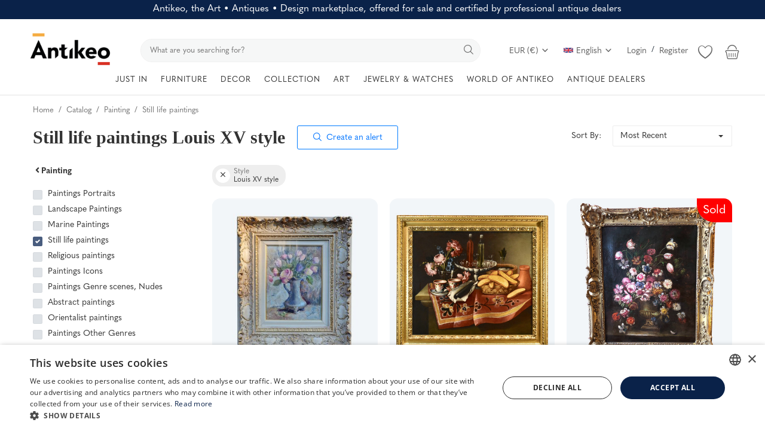

--- FILE ---
content_type: text/html; charset=UTF-8
request_url: https://www.antikeo.com/en/catalog/painting/still-life-paintings?style=louis_xv_transition
body_size: 56460
content:
<!DOCTYPE html>
<html lang="en" >
<head>
    <meta charset="utf-8">
    <link rel="preconnect" href="https://use.typekit.net" crossorigin />
    <link rel="preconnect" href="https://p.typekit.net" crossorigin />
    <link rel="preconnect" href="https://fonts.googleapis.com" crossorigin />
    <link rel="preconnect" href="https://fonts.gstatic.com" crossorigin />
    <link rel="preconnect" href="https://www.googletagmanager.com" crossorigin />
    <link rel="preconnect" href="https://cdn.jsdelivr.net" crossorigin />
    <link rel="preconnect" href="https://cdn.cookie-script.com" crossorigin />

    <link rel="stylesheet" href="https://www.antikeo.com/assets/css/hku6yoe.css">    <style>body {font-family: 'quasimoda', serif!important} .m-r-0{margin-right: 0 !important;} .p-r-0{padding-right: 0 !important}</style>
    <style>.product-details-row{display:flex;} .product-thumbnail-slider .swiper-wrapper{display:flex;flex-direction:column;}</style>

    
    
    <link rel="stylesheet preload" as="style" href="https://www.antikeo.com/assets/vendor/bootstrap/css/bootstrap.min.css"/>
    <!-- Style CSS -->
    <link rel="stylesheet preload" as="style" href="https://www.antikeo.com/assets/css/style-1.6.min.css?169"/>
    <!-- Plugins CSS -->
    <link rel="stylesheet preload" as="style" href="https://www.antikeo.com/assets/css/plugins-1.6.css"/>
    <!-- Icons -->
    <link rel="preload" href="/assets/vendor/font-icons/font/font-icon.woff2?23036808" as="font" type="font/woff2" crossorigin>
    <link rel="stylesheet preload" as="style" href="/assets/vendor/font-icons/css/font-icon.min.css" media="print" onload="this.onload=null;this.media='all'" />
    <link rel="icon" type="image/png" href="/assets/icons/favicon-96x96.png" sizes="96x96" />
    <link rel="icon" type="image/svg+xml" href="/assets/icons/favicon.svg" />
    <link rel="shortcut icon" href="/assets/icons/favicon.ico" />
    <link rel="apple-touch-icon" sizes="180x180" href="/assets/icons/apple-touch-icon.png" />
    <meta name="apple-mobile-web-app-title" content="Antikeo" />
    <link rel="manifest" href="/assets/icons/site.webmanifest" />
    <link rel="preload" as="font" type="font/woff2" href="/assets/css/fonts/opensans/open-sans-v34-latin-300.woff2" crossorigin="anonymous">
    <link rel="stylesheet preload" as="style" href='/assets/css/fonts/opensans.css'  />

    <!-- Google Tag Manager -->
    <script>(function(w,d,s,l,i){w[l]=w[l]||[];w[l].push({'gtm.start':
                new Date().getTime(),event:'gtm.js'});var f=d.getElementsByTagName(s)[0],
            j=d.createElement(s),dl=l!='dataLayer'?'&l='+l:'';j.async=true;j.src=
            'https://www.googletagmanager.com/gtm.js?id='+i+dl;f.parentNode.insertBefore(j,f);
        })(window,document,'script','dataLayer','GTM-PGPNSX6');
    </script>
    <!-- End Google Tag Manager -->

    <meta name="viewport" content="width=device-width, initial-scale=1, maximum-scale=1, shrink-to-fit=no">
        <title>Still life paintings Louis XV style |   Antikeo</title>
    
    <meta name="description" content="Old Still Life Paintings sold and certified by professional antique dealers are on Antikeo. Buy antiques online with confidence."/>
    <meta name="keywords" content=""/>
    <meta name="author" content="Antikeo"/>
    <meta name="theme-color" content="#495d7f">
<!--    <link rel="shortcut icon" type="image/jpeg" href="--><!--"/>-->
    <meta property="og:locale" content="en-US"/>
    <meta property="og:site_name" content="Antikeo"/>
    <!-- JSON-LD -->
    <script type="application/ld+json">
	[
        		{
			"@context": "https://schema.org",
			"@type": "WebSite",
			"name": "Antikeo",
			"url": "https://www.antikeo.com/",
			"potentialAction": {
				"@type": "SearchAction",
				"target": {
                  "@type": "EntryPoint",
                  "urlTemplate": "https://www.antikeo.com/en/catalog?search={search_term_string}"
                },
				"query-input": "required name=search_term_string"
			}
		}
		                ,{
            "@context": "http://schema.org",
            "@type": "WebPage",
            "name": "Still life paintings Louis XV style |   Antikeo",
            "url": "https://www.antikeo.com/en/catalog/painting/still-life-paintings",
            "mainEntity": {
                "@type": "WebPageElement",
                "offers": {
                    "@type": "Offer",
                    "itemOffered": [{"@type":"Product","name":"Painting bouquet of pink flowers and tulips in a vase by Sirio de Benedictis oil on canvas","description":"Oil on canvas dated 1991 and signed Sirio de B\u00e9n\u00e9dictis, depicting a bouquet of flowers with roses and tulips in a tripod pitcher.Very fine Rocaille and Louis XV framing.The canvas alone measures 30cm","sku":"XBGU9Q8UUE","brand":{"@type":"Brand","name":"Antikeo"},"url":"https:\/\/www.antikeo.com\/en\/catalog\/painting\/still-life-paintings\/painting-bouquet-of-pink-flowers-and-tulips-in-a-vase-by-sirio-de-benedictis-oil-on-canvas-137940","offers":{"@type":"Offer","price":620,"priceCurrency":"EUR","availability":"https:\/\/schema.org\/InStock"},"image":"https:\/\/www.antikeo.com\/uploads\/images\/img_x1920_137940_69575efddf5b20-54948955-24910544.jpg"},{"@type":"Product","name":"Giacomo Nani (porto Ercole 1698 - Naples 1770), Still Life With Flowers, Riser With Crystals...","description":"Giacomo Nani (Porto Ercole 1698 - Naples 1770) Still life with flowers, riser with crystals and liqueurs, icebox, china and basket with biscuits (LINK) Oil on canvas cm. 64 x 73 - Framed cm. 83 x 93 Provenance","sku":"HKLSRD022K","brand":{"@type":"Brand","name":"Antikeo"},"url":"https:\/\/www.antikeo.com\/en\/catalog\/painting\/still-life-paintings\/giacomo-nani-porto-ercole-1698-naples-1770-still-life-with-flowers-riser-with-crystals-78359","offers":{"@type":"Offer","price":13500,"priceCurrency":"EUR","availability":"https:\/\/schema.org\/InStock"},"image":"https:\/\/www.antikeo.com\/uploads\/images\/img_x1920_78359_66ab6a4c9d95b1-44371692-65391885.jpg"},{"@type":"Product","name":"Large bouquet of flowers, 18th century","description":"French school of the 18th century. Oil on canvas depicting a bouquet of flowers in a Medici-style vase, placed on an entablature (possibly tainted, minor accidents and wear). In a Louis XV-style wood","sku":"584G85LBZX","brand":{"@type":"Brand","name":"Antikeo"},"url":"https:\/\/www.antikeo.com\/en\/catalog\/painting\/still-life-paintings\/large-bouquet-of-flowers-18th-century-71052","offers":{"@type":"Offer","price":1150,"priceCurrency":"EUR","availability":"https:\/\/schema.org\/SoldOut"},"image":"https:\/\/www.antikeo.com\/uploads\/images\/img_x1920_71052_6632777582ee81-45953531-13029844.jpg"}]                }
            }
        }
        	]
	</script>
    <!-- End JSON-LD -->
    <meta property="og:image" content="https://www.antikeo.com/uploads/logo/logo_678cdec402381.png"/>
    <meta property="og:image:width" content="160"/>
    <meta property="og:image:height" content="60"/>
    <meta property="og:type" content="website"/>
    <meta property="og:title" content="Still life paintings Louis XV style - Marketplace specialized in Art • Antiques • Design"/>
    <meta property="og:description" content="Old Still Life Paintings sold and certified by professional antique dealers are on Antikeo. Buy antiques online with confidence."/>
    <meta property="og:url" content="https://www.antikeo.com/"/>
    <meta property="fb:app_id" content="212362019830989"/>
    <meta name="twitter:card" content="summary_large_image"/>
    <meta name="twitter:site" content="@Antikeo"/>
    <meta name="twitter:title" content="Still life paintings Louis XV style - Marketplace specialized in Art • Antiques • Design"/>
    <meta name="twitter:description" content="Old Still Life Paintings sold and certified by professional antique dealers are on Antikeo. Buy antiques online with confidence."/>
    <meta name="google-site-verification" content="qTVUwOy20DxH3kz0QiU9lg7KJgxgSLomCN3Y0B-Ggtc" />
    <meta name="p:domain_verify" content="f58882108f3f779d42bf4c76007b04c9"/>
    <meta name="seobility" content = "aa7f114064cc6d74c7fcab22979042b3">
        
        <link rel="canonical" href="https://www.antikeo.com/en/catalog/painting/still-life-paintings?style=louis_xv_transition"/>
            <link rel="alternate" href="https://www.antikeo.com/catalogue/peinture/peintures-natures-mortes?style=louis_xv_transition" hreflang="fr"/>
            <link rel="alternate" href="https://www.antikeo.com/en/catalog/painting/still-life-paintings?style=louis_xv_transition" hreflang="en-US"/>
            <link rel="alternate" href="https://www.antikeo.com/it/catalogo/pittura/dipinti-di-natura-morta?style=louis_xv_transition" hreflang="it"/>
            <link rel="alternate" href="https://www.antikeo.com/de/katalog/malerei/stillleben-gemaelde?style=louis_xv_transition" hreflang="de"/>
        <link rel="alternate" href="https://www.antikeo.com/catalogue/peinture/peintures-natures-mortes?style=louis_xv_transition" hreflang="x-default" />
    
    <link rel="stylesheet" href="https://www.antikeo.com/assets/css/colors/bayoux.min.css"/>
    <meta name="wot-verification" content="4e06e6ea92a243bfcca6"/>
<meta name="p:domain_verify" content="8b829e7a2bcae9cee5bf50f0e730176a"/>    <script src="https://www.antikeo.com/assets/js/jquery-3.7.1.min.js"></script>
    <!-- HTML5 shim and Respond.js for IE8 support of HTML5 elements and media queries -->
    <!-- WARNING: Respond.js doesn't work if you view the page via file:// -->
    <!--[if lt IE 9]>
    <script src="https://oss.maxcdn.com/html5shiv/3.7.3/html5shiv.min.js"></script>
    <script src="https://oss.maxcdn.com/respond/1.4.2/respond.min.js"></script>
    <![endif]-->
    <link href="/assets/img/splashscreens/iphone5_splash.png" media="(device-width: 320px) and (device-height: 568px) and (-webkit-device-pixel-ratio: 2)" rel="apple-touch-startup-image" /> <link href="/assets/img/splashscreens/iphone6_splash.png" media="(device-width: 375px) and (device-height: 667px) and (-webkit-device-pixel-ratio: 2)" rel="apple-touch-startup-image" /> <link href="/assets/img/splashscreens/iphoneplus_splash.png" media="(device-width: 621px) and (device-height: 1104px) and (-webkit-device-pixel-ratio: 3)" rel="apple-touch-startup-image" /> <link href="/assets/img/splashscreens/iphonex_splash.png" media="(device-width: 375px) and (device-height: 812px) and (-webkit-device-pixel-ratio: 3)" rel="apple-touch-startup-image" /> <link href="/assets/img/splashscreens/ipad_splash.png" media="(device-width: 768px) and (device-height: 1024px) and (-webkit-device-pixel-ratio: 2)" rel="apple-touch-startup-image" /> <link href="/assets/img/splashscreens/ipadpro1_splash.png" media="(device-width: 834px) and (device-height: 1112px) and (-webkit-device-pixel-ratio: 2)" rel="apple-touch-startup-image" /> <link href="/assets/img/splashscreens/ipadpro2_splash.png" media="(device-width: 1024px) and (device-height: 1366px) and (-webkit-device-pixel-ratio: 2)" rel="apple-touch-startup-image" /> <meta name="apple-mobile-web-app-capable" content="yes"> <meta name="apple-mobile-web-app-status-bar-style" content="default"> <link rel="apple-touch-icon" href="/assets/img/splashscreens/apple-touch-icon.png">                    <link rel="manifest" href="/assets/manifest.json">        <style>.product-item-options .item-option {width: 40px;height: 40px;line-height: 40px;font-size: 20px;}  .product-item-options .item-option {line-height: 40px;font-size: 20px;}  .product-item-options .item-option .icon-heart {color: #f15e4f !important;}  .btn-wishlist .icon-heart {color: #f15e4f !important;} @media(max-width:1900px) and (min-width: 768px) {.slider-container {height:75vh; min-height: 600px} .main-slider .item {height:75vh; min-height: 600px} .main-slider .item .row-slider-caption {height:75vh; min-height: 600px} .row-slider-caption-text {margin-top: 100px;}}</style>
</head>
<body>
<header id="header" >
    <div class="top-bar" style="background-color: #0a2249; color: white;">
    <div class="container">
        <div class="row" style="padding: 5px;">
            <div class="col-12 col-right pr-0 text-center">
                                    <span style="font-size: 1rem; font-weight: 400; margin-bottom: 0; line-height: 1.2">Antikeo, the Art • Antiques • Design marketplace, offered for sale and certified by professional antique dealers</span>
                            </div>
        </div>
    </div>
</div>
    <style>
        .nav-top .nav-top-left {
            flex: unset;
            max-width: unset;
        }
        .nav-top .nav-top-right {
            flex: unset;
            max-width: unset;
            margin-left: 40px;
        }
        .top-search-bar {
            width: auto;
            flex-grow: 1;
        }
    </style>
    <div class="main-menu">
        <div class="container-fluid">
            <div class="row">
                <div class="nav-top">
                    <div class="container">
                        <div class="row align-items-end">
                            <div class="col-12 nav-top-left">
                                <div class="row align-items-end">
                                    <div class="logo">
                                        <a href="https://www.antikeo.com/en/"><img src="" data-src="https://www.antikeo.com/uploads/logo/logo_678cdec402381.png" alt="Antikeo" class="lazyload"></a>
                                    </div>
                                    <div class="top-search-bar">
                                        <form action="https://www.antikeo.com/en/search" id="form_validate_search" class="form_search_main" method="get" accept-charset="utf-8">
                                                                                    <div class="right">
                                                <input type="text" name="search" maxlength="300" pattern=".*\S+.*" id="input_search" class="form-control input-search" aria-label="search" value="" placeholder="What are you searching for?" required autocomplete="off">
                                                <button class="btn btn-default btn-search" aria-label="search"><i class="icon-search"></i></button>
                                            </div>
                                                                                </form>                                    </div>
                                    <div class="nav-top-right">
                                        <ul class="nav">
                                            <li class="nav-item dropdown currency-dropdown">
                                                <a class="nav-link" href="#" id="navbardrop" data-toggle="dropdown">
                                                    EUR (&#8364;)&nbsp;<i class="icon-arrow-down"></i>
                                                </a>
                                                <div class="dropdown-menu">
                                                                                                            <a href="#" onclick="window.location.href='?cur=USD'; return false;" class="dropdown-item">
                                                            USD (&#x24;)                                                        </a>
                                                                                                            <a href="#" onclick="window.location.href='?cur=GBP'; return false;" class="dropdown-item">
                                                            GBP (&#xa3;)                                                        </a>
                                                                                                            <a href="#" onclick="window.location.href='?cur=CHF'; return false;" class="dropdown-item">
                                                            CHF (&#x20A3;)                                                        </a>
                                                                                                            <a href="#" onclick="window.location.href='?cur=CAD'; return false;" class="dropdown-item">
                                                            CAD (&#x24;)                                                        </a>
                                                                                                            <a href="#" onclick="window.location.href='?cur=JPY'; return false;" class="dropdown-item">
                                                            JPY (&#xa5;)                                                        </a>
                                                                                                            <a href="#" onclick="window.location.href='?cur=CNY'; return false;" class="dropdown-item">
                                                            CNY (&#x5143;)                                                        </a>
                                                                                                            <a href="#" onclick="window.location.href='?cur=AUD'; return false;" class="dropdown-item">
                                                            AUD (&#x24;)                                                        </a>
                                                                                                    </div>
                                            </li>
                                                                                                                                            <li class="nav-item dropdown language-dropdown">
                                                    <a class="nav-link dropdown-toggle" href="#" id="navbardrop" data-toggle="dropdown">
                                                        <img src="[data-uri]" class="flag" alt="English">English<i class="icon-arrow-down"></i>
                                                    </a>
                                                    <div class="dropdown-menu">
                                                                                                                    <a href="https://www.antikeo.com/catalogue/peinture/peintures-natures-mortes?style=louis_xv_transition" class=" " class="dropdown-item">
                                                                <img src="[data-uri]" class="flag" alt="Français">Français                                                            </a>
                                                                                                                    <a href="https://www.antikeo.com/en/catalog/painting/still-life-paintings?style=louis_xv_transition" class="selected " class="dropdown-item">
                                                                <img src="[data-uri]" class="flag" alt="English">English                                                            </a>
                                                                                                                    <a href="https://www.antikeo.com/it/catalogo/pittura/dipinti-di-natura-morta?style=louis_xv_transition" class=" " class="dropdown-item">
                                                                <img src="[data-uri]" class="flag" alt="Italiano">Italiano                                                            </a>
                                                                                                                    <a href="https://www.antikeo.com/de/katalog/malerei/stillleben-gemaelde?style=louis_xv_transition" class=" " class="dropdown-item">
                                                                <img src="[data-uri]" class="flag" alt="Deutsch">Deutsch                                                            </a>
                                                                                                            </div>
                                                </li>
                                                                                        
                                                                                            <li class="nav m-r-0">
                                                    <a href="javascript:void(0)" data-toggle="modal" data-target="#loginModal" class="nav-link">Login</a>
                                                    <span class="auth-sep">/</span>
                                                                                                            <a href="https://www.antikeo.com/en/register" class="nav-link">Register</a>
                                                                                                    </li>
                                                                                        <li class="nav-item li-main-nav-right m-r-0">
                                                                                                    <a class="cursor-pointer" data-toggle="modal" data-target="#loginModal">
                                                        <i class="icon-heart-o"></i>
                                                    </a>
                                                                                            </li>
                                                                                            <li class="nav-item nav-item-cart li-main-nav-right m-r-0">
                                                    <a href="https://www.antikeo.com/en/cart" title="Cart">
                                                        <i class="icon-shopping-basket"></i>
                                                                                                            </a>
                                                </li>
                                                                                    </ul>
                                    </div>
                                </div>
                            </div>
                        </div>
                    </div>
                </div>

                <div class="nav-main" >
                    <!--main navigation-->
                    <div class="container">
    <div class="navbar navbar-light navbar-expand" style="justify-content: center;">
        <ul class="nav navbar-nav mega-menu">
            <!--<li class="nav-item dropdown menu-li-more">
                <a href="" class="nav-link dropdown-toggle" role="button"><i class="icon-star-o" aria-hidden="true"></i>&nbsp;&nbsp;<i class="icon-star-o" aria-hidden="true"></i></a>
            </li>-->
            <li class="nav-item dropdown menu-li-more">
                <a href="https://www.antikeo.com/en/catalog" class="nav-link dropdown-toggle" role="button">JUST IN</a>
            </li>
                            <li class="nav-item dropdown" data-category-id="276">
                                            <a href="https://www.antikeo.com/en/catalog/furniture" class="nav-link dropdown-toggle">
                            FURNITURE                        </a>
                                                                <div id="mega_menu_content_276" class="dropdown-menu dropdown-menu-main">
                            <div class="row justify-content-between">
                                <div class="col-8 menu-subcategories col-category-links">
                                    <div class="card-columns">
                                                                                    <div class="card">
                                                <div class="row">
                                                    <div class="col-12">
                                                                                                                    <a onclick="window.location.href='https://www.antikeo.com/en/catalog/seats';" class="second-category">Seats </a>
                                                                                                                                                                            <ul>
                                                                                                                                    <button class="category-link bg-transparent border-0" onclick="window.location.href='https://www.antikeo.com/en/catalog/seats/armchairs';">Armchairs</button>
                                                                                                                                    <button class="category-link bg-transparent border-0" onclick="window.location.href='https://www.antikeo.com/en/catalog/seats/benches-sofas';">Benches, Sofas</button>
                                                                                                                                    <button class="category-link bg-transparent border-0" onclick="window.location.href='https://www.antikeo.com/en/catalog/seats/chairs';">Chairs</button>
                                                                                                                                    <button class="category-link bg-transparent border-0" onclick="window.location.href='https://www.antikeo.com/en/catalog/seats/lounge-seats';">Lounge seats</button>
                                                                                                                                    <button class="category-link bg-transparent border-0" onclick="window.location.href='https://www.antikeo.com/en/catalog/seats/stools';">Stools</button>
                                                                                                                            </ul>
                                                                                                                    <!--<button class="btn btn-link pl-0 btn-collapse" type="button" data-toggle="collapse" data-target="#collapse-"><i class="icon-arrow-down" style="font-size: 12px; margin-right: 0"></i></button>
                                                            <div id="collapse-" class="panel-collapse collapse">
                                                                                                                                    <ul>
                                                                                                                                                        <button class="category-link bg-transparent border-0" onclick="window.location.href='';"></button>
                                                                                                                                                                                                                                <button class="category-link bg-transparent border-0 link-view-all" onclick="window.location.href='';"></button>
                                                                                                                                            </ul>
                                                            </div>-->
                                                    </div>
                                                </div>
                                            </div>
                                                                                    <div class="card">
                                                <div class="row">
                                                    <div class="col-12">
                                                                                                                    <span class="second-category-no-link">Tables</span>
                                                                                                                                                                            <ul>
                                                                                                                                    <button class="category-link bg-transparent border-0" onclick="window.location.href='https://www.antikeo.com/en/catalog/furniture/bedside-tables';">Bedside Tables</button>
                                                                                                                                    <button class="category-link bg-transparent border-0" onclick="window.location.href='https://www.antikeo.com/en/catalog/furniture/hot-water-tables';">Bouillotte Tables</button>
                                                                                                                                    <button class="category-link bg-transparent border-0" onclick="window.location.href='https://www.antikeo.com/en/catalog/furniture/coffee-tables';">Coffee Tables</button>
                                                                                                                                    <button class="category-link bg-transparent border-0" onclick="window.location.href='https://www.antikeo.com/en/catalog/furniture/dining-tables';">Dining Tables</button>
                                                                                                                                    <button class="category-link bg-transparent border-0" onclick="window.location.href='https://www.antikeo.com/en/catalog/furniture/game-tables';">Game Tables</button>
                                                                                                                                    <button class="category-link bg-transparent border-0" onclick="window.location.href='https://www.antikeo.com/en/catalog/furniture/pedestal-tables';">Pedestal Tables, Gueridon</button>
                                                                                                                                    <button class="category-link bg-transparent border-0" onclick="window.location.href='https://www.antikeo.com/en/catalog/furniture/living-room-tables-chests-of-drawers';">Side Tables, Chiffonnières</button>
                                                                                                                            </ul>
                                                                                                                    <!--<button class="btn btn-link pl-0 btn-collapse" type="button" data-toggle="collapse" data-target="#collapse-"><i class="icon-arrow-down" style="font-size: 12px; margin-right: 0"></i></button>
                                                            <div id="collapse-" class="panel-collapse collapse">
                                                                                                                                    <ul>
                                                                                                                                                        <button class="category-link bg-transparent border-0" onclick="window.location.href='';"></button>
                                                                                                                                                                                                                                <button class="category-link bg-transparent border-0 link-view-all" onclick="window.location.href='';"></button>
                                                                                                                                            </ul>
                                                            </div>-->
                                                    </div>
                                                </div>
                                            </div>
                                                                                    <div class="card">
                                                <div class="row">
                                                    <div class="col-12">
                                                                                                                    <a onclick="window.location.href='https://www.antikeo.com/en/catalog/furniture';" class="second-category">Storage Furniture</a>
                                                                                                                                                                            <ul>
                                                                                                                                    <button class="category-link bg-transparent border-0" onclick="window.location.href='https://www.antikeo.com/en/catalog/furniture/wardrobes';">Wardrobes</button>
                                                                                                                                    <button class="category-link bg-transparent border-0" onclick="window.location.href='https://www.antikeo.com/en/catalog/furniture/libraries-showcases-furniture';">Bookcases, Display Cabinets</button>
                                                                                                                                    <button class="category-link bg-transparent border-0" onclick="window.location.href='https://www.antikeo.com/en/catalog/furniture/buffets-sideboards-furniture';">Buffets, Sideboards</button>
                                                                                                                                    <button class="category-link bg-transparent border-0" onclick="window.location.href='https://www.antikeo.com/en/catalog/furniture/office-furniture';">Desks</button>
                                                                                                                                    <button class="category-link bg-transparent border-0" onclick="window.location.href='https://www.antikeo.com/en/catalog/furniture/cabinets-chests-furniture';">Cabinets, Chests</button>
                                                                                                                                    <button class="category-link bg-transparent border-0" onclick="window.location.href='https://www.antikeo.com/en/catalog/furniture/furniture-dressers';">Chests Of Drawers</button>
                                                                                                                                    <button class="category-link bg-transparent border-0" onclick="window.location.href='https://www.antikeo.com/en/catalog/furniture/furniture-consoles';">Consoles Tables</button>
                                                                                                                                    <button class="category-link bg-transparent border-0" onclick="window.location.href='https://www.antikeo.com/en/catalog/furniture/furniture-corner';">Corner Cabinets, Encoignures</button>
                                                                                                                                    <button class="category-link bg-transparent border-0" onclick="window.location.href='https://www.antikeo.com/en/catalog/furniture/beds';">Beds</button>
                                                                                                                                    <button class="category-link bg-transparent border-0" onclick="window.location.href='https://www.antikeo.com/en/catalog/furniture/furniture-secretaries';">Secretary Desks</button>
                                                                                                                                    <button class="category-link bg-transparent border-0 link-view-all" onclick="window.location.href='https://www.antikeo.com/en/catalog/furniture';">Show All</button>
                                                                                                                            </ul>
                                                                                                                    <!--<button class="btn btn-link pl-0 btn-collapse" type="button" data-toggle="collapse" data-target="#collapse-"><i class="icon-arrow-down" style="font-size: 12px; margin-right: 0"></i></button>
                                                            <div id="collapse-" class="panel-collapse collapse">
                                                                                                                                    <ul>
                                                                                                                                                        <button class="category-link bg-transparent border-0" onclick="window.location.href='';"></button>
                                                                                                                                                                                                                                <button class="category-link bg-transparent border-0 link-view-all" onclick="window.location.href='';"></button>
                                                                                                                                            </ul>
                                                            </div>-->
                                                    </div>
                                                </div>
                                            </div>
                                                                            </div>
                                </div>
                                                                <div class="col-4 col-category-images2 align-middle">
                                    <div class="nav-category-image2">
                                                                                    <p style="position: absolute">Featured item</p>
                                                                                            <a class="featured-category-highlight-link" onclick="window.location.href='https://www.antikeo.com/en/katalog/mobel/andere-mobel-mobel/wichtiger-athener-bart-mahagoniwurzelfurnier-empire-epoche-anfang-19-16132';" style="cursor:pointer">
                                                    <img src="data:image/svg+xml,%3Csvg xmlns='http://www.w3.org/2000/svg' viewBox='0 0 500 500'%3E%3C/svg%3E" data-src="https://www.antikeo.com/uploads/images/img_x300_16132_6335e34e230257-72757319-72512898.jpg" alt="category" class="lazyload img-fluid">
                                                    <span class="font-weight-bold">Important Athenian Barber, in mahogany burl veneer, Empire..</span>
                                                    <span style="float: right;margin-left: 30px">2.600 <span>&#8364;</span> EUR</span>
                                                </a>
                                                                                                                        </div>
                                </div>
                            </div>
                        </div>
                                    </li>
                            <li class="nav-item dropdown" data-category-id="277">
                                            <span class="nav-link dropdown-toggle">DECOR</span>
                                                                <div id="mega_menu_content_277" class="dropdown-menu dropdown-menu-main">
                            <div class="row justify-content-between">
                                <div class="col-8 menu-subcategories col-category-links">
                                    <div class="card-columns">
                                                                                    <div class="card">
                                                <div class="row">
                                                    <div class="col-12">
                                                                                                                    <span class="second-category-no-link">By Material</span>
                                                                                                                                                                            <ul>
                                                                                                                                    <button class="category-link bg-transparent border-0" onclick="window.location.href='https://www.antikeo.com/en/catalog/ironstone-and-slips';">Faience & Barbotine</button>
                                                                                                                                    <button class="category-link bg-transparent border-0" onclick="window.location.href='https://www.antikeo.com/en/catalog/glassware';">Glassware</button>
                                                                                                                                    <button class="category-link bg-transparent border-0" onclick="window.location.href='https://www.antikeo.com/en/catalog/porcelain';">Porcelain</button>
                                                                                                                                    <button class="category-link bg-transparent border-0" onclick="window.location.href='https://www.antikeo.com/en/catalog/sandstone';">Sandstone</button>
                                                                                                                                    <button class="category-link bg-transparent border-0" onclick="window.location.href='https://www.antikeo.com/en/catalog/silverware-and-goldsmith';">Silverware</button>
                                                                                                                                    <button class="category-link bg-transparent border-0" onclick="window.location.href='https://www.antikeo.com/en/catalog/textiles';">Textiles</button>
                                                                                                                            </ul>
                                                                                                                    <!--<button class="btn btn-link pl-0 btn-collapse" type="button" data-toggle="collapse" data-target="#collapse-"><i class="icon-arrow-down" style="font-size: 12px; margin-right: 0"></i></button>
                                                            <div id="collapse-" class="panel-collapse collapse">
                                                                                                                                    <ul>
                                                                                                                                                        <button class="category-link bg-transparent border-0" onclick="window.location.href='';"></button>
                                                                                                                                                                                                                                <button class="category-link bg-transparent border-0 link-view-all" onclick="window.location.href='';"></button>
                                                                                                                                            </ul>
                                                            </div>-->
                                                    </div>
                                                </div>
                                            </div>
                                                                                    <div class="card">
                                                <div class="row">
                                                    <div class="col-12">
                                                                                                                    <span class="second-category-no-link">Decor</span>
                                                                                                                                                                            <ul>
                                                                                                                                    <button class="category-link bg-transparent border-0" onclick="window.location.href='https://www.antikeo.com/en/catalog/materials-and-elements-of-architecture';">Architectural Materials & Elements</button>
                                                                                                                                    <button class="category-link bg-transparent border-0" onclick="window.location.href='https://www.antikeo.com/en/catalog/watchmaking';">Clocks</button>
                                                                                                                                    <button class="category-link bg-transparent border-0" onclick="window.location.href='https://www.antikeo.com/en/catalog/lighting';">Lighting</button>
                                                                                                                                    <button class="category-link bg-transparent border-0" onclick="window.location.href='https://www.antikeo.com/en/catalog/mirrors';">Mirrors</button>
                                                                                                                                    <button class="category-link bg-transparent border-0" onclick="window.location.href='https://www.antikeo.com/en/catalog/textiles/carpet';">Rugs & Carpets</button>
                                                                                                                                    <button class="category-link bg-transparent border-0" onclick="window.location.href='https://www.antikeo.com/en/catalog/textiles/tapestry';">Tapestry</button>
                                                                                                                            </ul>
                                                                                                                    <!--<button class="btn btn-link pl-0 btn-collapse" type="button" data-toggle="collapse" data-target="#collapse-"><i class="icon-arrow-down" style="font-size: 12px; margin-right: 0"></i></button>
                                                            <div id="collapse-" class="panel-collapse collapse">
                                                                                                                                    <ul>
                                                                                                                                                        <button class="category-link bg-transparent border-0" onclick="window.location.href='';"></button>
                                                                                                                                                                                                                                <button class="category-link bg-transparent border-0 link-view-all" onclick="window.location.href='';"></button>
                                                                                                                                            </ul>
                                                            </div>-->
                                                    </div>
                                                </div>
                                            </div>
                                                                                    <div class="card">
                                                <div class="row">
                                                    <div class="col-12">
                                                                                                                    <a onclick="window.location.href='https://www.antikeo.com/en/catalog/decorative-objects';" class="second-category">Decorative Objects</a>
                                                                                                                                                                            <ul>
                                                                                                                                    <button class="category-link bg-transparent border-0" onclick="window.location.href='https://www.antikeo.com/en/catalog/decorative-objects/art';">Art (objects)</button>
                                                                                                                                    <button class="category-link bg-transparent border-0" onclick="window.location.href='https://www.antikeo.com/en/catalog/decorative-objects/boxes-cases-kits';">Boxes, Cases, Kits</button>
                                                                                                                                    <button class="category-link bg-transparent border-0" onclick="window.location.href='https://www.antikeo.com/en/catalog/decorative-objects/old-frames';">Frames</button>
                                                                                                                                    <button class="category-link bg-transparent border-0" onclick="window.location.href='https://www.antikeo.com/en/catalog/decorative-objects/cassolettes-cups-basins';">Cassolettes, Cups, Basins</button>
                                                                                                                                    <button class="category-link bg-transparent border-0" onclick="window.location.href='https://www.antikeo.com/en/catalog/decorative-objects/liquor-cellars';">Liquor Cabinets</button>
                                                                                                                                    <button class="category-link bg-transparent border-0" onclick="window.location.href='https://www.antikeo.com/en/catalog/decorative-objects/fireplace-accessories';">Fireplace (Accessories)</button>
                                                                                                                                    <button class="category-link bg-transparent border-0" onclick="window.location.href='https://www.antikeo.com/en/catalog/decorative-objects/decorative-objects';">Decorative objects</button>
                                                                                                                                    <button class="category-link bg-transparent border-0" onclick="window.location.href='https://www.antikeo.com/en/catalog/decorative-objects/inkwells-writing-cases';">Writing (Accessories)</button>
                                                                                                                                    <button class="category-link bg-transparent border-0" onclick="window.location.href='https://www.antikeo.com/en/catalog/decorative-objects/planters-planters';">Planters, Cachepots</button>
                                                                                                                                    <button class="category-link bg-transparent border-0" onclick="window.location.href='https://www.antikeo.com/en/catalog/decorative-objects/religious-objects';">Religious Objects</button>
                                                                                                                                    <button class="category-link bg-transparent border-0 link-view-all" onclick="window.location.href='https://www.antikeo.com/en/catalog/decorative-objects';">Show All</button>
                                                                                                                            </ul>
                                                                                                                    <!--<button class="btn btn-link pl-0 btn-collapse" type="button" data-toggle="collapse" data-target="#collapse-"><i class="icon-arrow-down" style="font-size: 12px; margin-right: 0"></i></button>
                                                            <div id="collapse-" class="panel-collapse collapse">
                                                                                                                                    <ul>
                                                                                                                                                        <button class="category-link bg-transparent border-0" onclick="window.location.href='';"></button>
                                                                                                                                                                                                                                <button class="category-link bg-transparent border-0 link-view-all" onclick="window.location.href='';"></button>
                                                                                                                                            </ul>
                                                            </div>-->
                                                    </div>
                                                </div>
                                            </div>
                                                                            </div>
                                </div>
                                                                <div class="col-4 col-category-images2 align-middle">
                                    <div class="nav-category-image2">
                                                                                    <p style="position: absolute">Featured item</p>
                                                                                            <a class="featured-category-highlight-link" onclick="window.location.href='https://www.antikeo.com/en/catalogo/oggetti-decorativi/scatole-custodie-kit/scatola-in-radica-di-mogano-del-xix-secolo-71186';" style="cursor:pointer">
                                                    <img src="data:image/svg+xml,%3Csvg xmlns='http://www.w3.org/2000/svg' viewBox='0 0 500 500'%3E%3C/svg%3E" data-src="https://www.antikeo.com/uploads/images/img_x300_71186_66345a4445a795-28800154-78266801.jpg" alt="category" class="lazyload img-fluid">
                                                    <span class="font-weight-bold">19th century mahogany burr veneer box</span>
                                                    <span style="float: right;margin-left: 30px">160 <span>&#8364;</span> EUR</span>
                                                </a>
                                                                                                                        </div>
                                </div>
                            </div>
                        </div>
                                    </li>
                            <li class="nav-item dropdown" data-category-id="278">
                                            <span class="nav-link dropdown-toggle">COLLECTION</span>
                                                                <div id="mega_menu_content_278" class="dropdown-menu dropdown-menu-main">
                            <div class="row justify-content-between">
                                <div class="col-8 menu-subcategories col-category-links">
                                    <div class="card-columns">
                                                                                    <div class="card">
                                                <div class="row">
                                                    <div class="col-12">
                                                                                                                    <a onclick="window.location.href='https://www.antikeo.com/en/catalog/collectibles/archeology';" class="second-category">Archaeology</a>
                                                                                                                                                                            <!--<button class="btn btn-link pl-0 btn-collapse" type="button" data-toggle="collapse" data-target="#collapse-"><i class="icon-arrow-down" style="font-size: 12px; margin-right: 0"></i></button>
                                                            <div id="collapse-" class="panel-collapse collapse">
                                                                                                                                    <ul>
                                                                                                                                                        <button class="category-link bg-transparent border-0" onclick="window.location.href='';"></button>
                                                                                                                                                                                                                                <button class="category-link bg-transparent border-0 link-view-all" onclick="window.location.href='';"></button>
                                                                                                                                            </ul>
                                                            </div>-->
                                                    </div>
                                                </div>
                                            </div>
                                                                                    <div class="card">
                                                <div class="row">
                                                    <div class="col-12">
                                                                                                                    <a onclick="window.location.href='https://www.antikeo.com/en/catalog/collectibles/fairground-art';" class="second-category">Fairground Art</a>
                                                                                                                                                                            <!--<button class="btn btn-link pl-0 btn-collapse" type="button" data-toggle="collapse" data-target="#collapse-"><i class="icon-arrow-down" style="font-size: 12px; margin-right: 0"></i></button>
                                                            <div id="collapse-" class="panel-collapse collapse">
                                                                                                                                    <ul>
                                                                                                                                                        <button class="category-link bg-transparent border-0" onclick="window.location.href='';"></button>
                                                                                                                                                                                                                                <button class="category-link bg-transparent border-0 link-view-all" onclick="window.location.href='';"></button>
                                                                                                                                            </ul>
                                                            </div>-->
                                                    </div>
                                                </div>
                                            </div>
                                                                                    <div class="card">
                                                <div class="row">
                                                    <div class="col-12">
                                                                                                                    <a onclick="window.location.href='https://www.antikeo.com/en/catalog/collectibles/folk-art';" class="second-category">Folk Art</a>
                                                                                                                                                                            <!--<button class="btn btn-link pl-0 btn-collapse" type="button" data-toggle="collapse" data-target="#collapse-"><i class="icon-arrow-down" style="font-size: 12px; margin-right: 0"></i></button>
                                                            <div id="collapse-" class="panel-collapse collapse">
                                                                                                                                    <ul>
                                                                                                                                                        <button class="category-link bg-transparent border-0" onclick="window.location.href='';"></button>
                                                                                                                                                                                                                                <button class="category-link bg-transparent border-0 link-view-all" onclick="window.location.href='';"></button>
                                                                                                                                            </ul>
                                                            </div>-->
                                                    </div>
                                                </div>
                                            </div>
                                                                                    <div class="card">
                                                <div class="row">
                                                    <div class="col-12">
                                                                                                                    <a onclick="window.location.href='https://www.antikeo.com/en/catalog/collectibles/tribal-art';" class="second-category">Tribal Art</a>
                                                                                                                                                                            <!--<button class="btn btn-link pl-0 btn-collapse" type="button" data-toggle="collapse" data-target="#collapse-"><i class="icon-arrow-down" style="font-size: 12px; margin-right: 0"></i></button>
                                                            <div id="collapse-" class="panel-collapse collapse">
                                                                                                                                    <ul>
                                                                                                                                                        <button class="category-link bg-transparent border-0" onclick="window.location.href='';"></button>
                                                                                                                                                                                                                                <button class="category-link bg-transparent border-0 link-view-all" onclick="window.location.href='';"></button>
                                                                                                                                            </ul>
                                                            </div>-->
                                                    </div>
                                                </div>
                                            </div>
                                                                                    <div class="card">
                                                <div class="row">
                                                    <div class="col-12">
                                                                                                                    <a onclick="window.location.href='https://www.antikeo.com/en/catalog/collectibles/old-canes';" class="second-category">Canes</a>
                                                                                                                                                                            <!--<button class="btn btn-link pl-0 btn-collapse" type="button" data-toggle="collapse" data-target="#collapse-"><i class="icon-arrow-down" style="font-size: 12px; margin-right: 0"></i></button>
                                                            <div id="collapse-" class="panel-collapse collapse">
                                                                                                                                    <ul>
                                                                                                                                                        <button class="category-link bg-transparent border-0" onclick="window.location.href='';"></button>
                                                                                                                                                                                                                                <button class="category-link bg-transparent border-0 link-view-all" onclick="window.location.href='';"></button>
                                                                                                                                            </ul>
                                                            </div>-->
                                                    </div>
                                                </div>
                                            </div>
                                                                                    <div class="card">
                                                <div class="row">
                                                    <div class="col-12">
                                                                                                                    <a onclick="window.location.href='https://www.antikeo.com/en/catalog/collectibles/old-maps';" class="second-category">Maps</a>
                                                                                                                                                                            <!--<button class="btn btn-link pl-0 btn-collapse" type="button" data-toggle="collapse" data-target="#collapse-"><i class="icon-arrow-down" style="font-size: 12px; margin-right: 0"></i></button>
                                                            <div id="collapse-" class="panel-collapse collapse">
                                                                                                                                    <ul>
                                                                                                                                                        <button class="category-link bg-transparent border-0" onclick="window.location.href='';"></button>
                                                                                                                                                                                                                                <button class="category-link bg-transparent border-0 link-view-all" onclick="window.location.href='';"></button>
                                                                                                                                            </ul>
                                                            </div>-->
                                                    </div>
                                                </div>
                                            </div>
                                                                                    <div class="card">
                                                <div class="row">
                                                    <div class="col-12">
                                                                                                                    <a onclick="window.location.href='https://www.antikeo.com/en/catalog/collectibles/freemason';" class="second-category">Freemasonry</a>
                                                                                                                                                                            <!--<button class="btn btn-link pl-0 btn-collapse" type="button" data-toggle="collapse" data-target="#collapse-"><i class="icon-arrow-down" style="font-size: 12px; margin-right: 0"></i></button>
                                                            <div id="collapse-" class="panel-collapse collapse">
                                                                                                                                    <ul>
                                                                                                                                                        <button class="category-link bg-transparent border-0" onclick="window.location.href='';"></button>
                                                                                                                                                                                                                                <button class="category-link bg-transparent border-0 link-view-all" onclick="window.location.href='';"></button>
                                                                                                                                            </ul>
                                                            </div>-->
                                                    </div>
                                                </div>
                                            </div>
                                                                                    <div class="card">
                                                <div class="row">
                                                    <div class="col-12">
                                                                                                                    <a onclick="window.location.href='https://www.antikeo.com/en/catalog/collectibles/musical-instruments';" class="second-category">Musical Instruments</a>
                                                                                                                                                                            <!--<button class="btn btn-link pl-0 btn-collapse" type="button" data-toggle="collapse" data-target="#collapse-"><i class="icon-arrow-down" style="font-size: 12px; margin-right: 0"></i></button>
                                                            <div id="collapse-" class="panel-collapse collapse">
                                                                                                                                    <ul>
                                                                                                                                                        <button class="category-link bg-transparent border-0" onclick="window.location.href='';"></button>
                                                                                                                                                                                                                                <button class="category-link bg-transparent border-0 link-view-all" onclick="window.location.href='';"></button>
                                                                                                                                            </ul>
                                                            </div>-->
                                                    </div>
                                                </div>
                                            </div>
                                                                                    <div class="card">
                                                <div class="row">
                                                    <div class="col-12">
                                                                                                                    <a onclick="window.location.href='https://www.antikeo.com/en/catalog/collectibles/scientific-instruments';" class="second-category">Scientific Instruments</a>
                                                                                                                                                                            <!--<button class="btn btn-link pl-0 btn-collapse" type="button" data-toggle="collapse" data-target="#collapse-"><i class="icon-arrow-down" style="font-size: 12px; margin-right: 0"></i></button>
                                                            <div id="collapse-" class="panel-collapse collapse">
                                                                                                                                    <ul>
                                                                                                                                                        <button class="category-link bg-transparent border-0" onclick="window.location.href='';"></button>
                                                                                                                                                                                                                                <button class="category-link bg-transparent border-0 link-view-all" onclick="window.location.href='';"></button>
                                                                                                                                            </ul>
                                                            </div>-->
                                                    </div>
                                                </div>
                                            </div>
                                                                                    <div class="card">
                                                <div class="row">
                                                    <div class="col-12">
                                                                                                                    <a onclick="window.location.href='https://www.antikeo.com/en/catalog/collectibles/old-games';" class="second-category">Antique Games</a>
                                                                                                                                                                            <!--<button class="btn btn-link pl-0 btn-collapse" type="button" data-toggle="collapse" data-target="#collapse-"><i class="icon-arrow-down" style="font-size: 12px; margin-right: 0"></i></button>
                                                            <div id="collapse-" class="panel-collapse collapse">
                                                                                                                                    <ul>
                                                                                                                                                        <button class="category-link bg-transparent border-0" onclick="window.location.href='';"></button>
                                                                                                                                                                                                                                <button class="category-link bg-transparent border-0 link-view-all" onclick="window.location.href='';"></button>
                                                                                                                                            </ul>
                                                            </div>-->
                                                    </div>
                                                </div>
                                            </div>
                                                                                    <div class="card">
                                                <div class="row">
                                                    <div class="col-12">
                                                                                                                    <a onclick="window.location.href='https://www.antikeo.com/en/catalog/collectibles/old-toys';" class="second-category">Toys</a>
                                                                                                                                                                            <!--<button class="btn btn-link pl-0 btn-collapse" type="button" data-toggle="collapse" data-target="#collapse-"><i class="icon-arrow-down" style="font-size: 12px; margin-right: 0"></i></button>
                                                            <div id="collapse-" class="panel-collapse collapse">
                                                                                                                                    <ul>
                                                                                                                                                        <button class="category-link bg-transparent border-0" onclick="window.location.href='';"></button>
                                                                                                                                                                                                                                <button class="category-link bg-transparent border-0 link-view-all" onclick="window.location.href='';"></button>
                                                                                                                                            </ul>
                                                            </div>-->
                                                    </div>
                                                </div>
                                            </div>
                                                                                    <div class="card">
                                                <div class="row">
                                                    <div class="col-12">
                                                                                                                    <a onclick="window.location.href='https://www.antikeo.com/en/catalog/collectibles/old-books';" class="second-category">Books</a>
                                                                                                                                                                            <!--<button class="btn btn-link pl-0 btn-collapse" type="button" data-toggle="collapse" data-target="#collapse-"><i class="icon-arrow-down" style="font-size: 12px; margin-right: 0"></i></button>
                                                            <div id="collapse-" class="panel-collapse collapse">
                                                                                                                                    <ul>
                                                                                                                                                        <button class="category-link bg-transparent border-0" onclick="window.location.href='';"></button>
                                                                                                                                                                                                                                <button class="category-link bg-transparent border-0 link-view-all" onclick="window.location.href='';"></button>
                                                                                                                                            </ul>
                                                            </div>-->
                                                    </div>
                                                </div>
                                            </div>
                                                                                    <div class="card">
                                                <div class="row">
                                                    <div class="col-12">
                                                                                                                    <a onclick="window.location.href='https://www.antikeo.com/en/catalog/militaria';" class="second-category">Militaria</a>
                                                                                                                                                                            <!--<button class="btn btn-link pl-0 btn-collapse" type="button" data-toggle="collapse" data-target="#collapse-"><i class="icon-arrow-down" style="font-size: 12px; margin-right: 0"></i></button>
                                                            <div id="collapse-" class="panel-collapse collapse">
                                                                                                                                    <ul>
                                                                                                                                                        <button class="category-link bg-transparent border-0" onclick="window.location.href='';"></button>
                                                                                                                                                                                                                                <button class="category-link bg-transparent border-0 link-view-all" onclick="window.location.href='';"></button>
                                                                                                                                            </ul>
                                                            </div>-->
                                                    </div>
                                                </div>
                                            </div>
                                                                                    <div class="card">
                                                <div class="row">
                                                    <div class="col-12">
                                                                                                                    <a onclick="window.location.href='https://www.antikeo.com/en/catalog/collectibles/numismatics';" class="second-category">Numismatics</a>
                                                                                                                                                                            <!--<button class="btn btn-link pl-0 btn-collapse" type="button" data-toggle="collapse" data-target="#collapse-"><i class="icon-arrow-down" style="font-size: 12px; margin-right: 0"></i></button>
                                                            <div id="collapse-" class="panel-collapse collapse">
                                                                                                                                    <ul>
                                                                                                                                                        <button class="category-link bg-transparent border-0" onclick="window.location.href='';"></button>
                                                                                                                                                                                                                                <button class="category-link bg-transparent border-0 link-view-all" onclick="window.location.href='';"></button>
                                                                                                                                            </ul>
                                                            </div>-->
                                                    </div>
                                                </div>
                                            </div>
                                                                                    <div class="card">
                                                <div class="row">
                                                    <div class="col-12">
                                                                                                                    <a onclick="window.location.href='https://www.antikeo.com/en/catalog/collectibles/objects-of-curiosity';" class="second-category">Curiosities</a>
                                                                                                                                                                            <!--<button class="btn btn-link pl-0 btn-collapse" type="button" data-toggle="collapse" data-target="#collapse-"><i class="icon-arrow-down" style="font-size: 12px; margin-right: 0"></i></button>
                                                            <div id="collapse-" class="panel-collapse collapse">
                                                                                                                                    <ul>
                                                                                                                                                        <button class="category-link bg-transparent border-0" onclick="window.location.href='';"></button>
                                                                                                                                                                                                                                <button class="category-link bg-transparent border-0 link-view-all" onclick="window.location.href='';"></button>
                                                                                                                                            </ul>
                                                            </div>-->
                                                    </div>
                                                </div>
                                            </div>
                                                                                    <div class="card">
                                                <div class="row">
                                                    <div class="col-12">
                                                                                                                    <a onclick="window.location.href='https://www.antikeo.com/en/catalog/collectibles/marine-objects';" class="second-category">Marine Objects</a>
                                                                                                                                                                            <!--<button class="btn btn-link pl-0 btn-collapse" type="button" data-toggle="collapse" data-target="#collapse-"><i class="icon-arrow-down" style="font-size: 12px; margin-right: 0"></i></button>
                                                            <div id="collapse-" class="panel-collapse collapse">
                                                                                                                                    <ul>
                                                                                                                                                        <button class="category-link bg-transparent border-0" onclick="window.location.href='';"></button>
                                                                                                                                                                                                                                <button class="category-link bg-transparent border-0 link-view-all" onclick="window.location.href='';"></button>
                                                                                                                                            </ul>
                                                            </div>-->
                                                    </div>
                                                </div>
                                            </div>
                                                                                    <div class="card">
                                                <div class="row">
                                                    <div class="col-12">
                                                                                                                    <a onclick="window.location.href='https://www.antikeo.com/en/catalog/collectibles/tobacco-opium';" class="second-category">Tobaccology, Opium</a>
                                                                                                                                                                            <!--<button class="btn btn-link pl-0 btn-collapse" type="button" data-toggle="collapse" data-target="#collapse-"><i class="icon-arrow-down" style="font-size: 12px; margin-right: 0"></i></button>
                                                            <div id="collapse-" class="panel-collapse collapse">
                                                                                                                                    <ul>
                                                                                                                                                        <button class="category-link bg-transparent border-0" onclick="window.location.href='';"></button>
                                                                                                                                                                                                                                <button class="category-link bg-transparent border-0 link-view-all" onclick="window.location.href='';"></button>
                                                                                                                                            </ul>
                                                            </div>-->
                                                    </div>
                                                </div>
                                            </div>
                                                                            </div>
                                </div>
                                                                <div class="col-4 col-category-images2 align-middle">
                                    <div class="nav-category-image2">
                                                                                    <p style="position: absolute">Featured item</p>
                                                                                            <a class="featured-category-highlight-link" onclick="window.location.href='https://www.antikeo.com/en/catalogo/collezionismo/strumenti-musicali/tamburo-e-bacchette-da-bambino-xix-secolo-1900-119809';" style="cursor:pointer">
                                                    <img src="data:image/svg+xml,%3Csvg xmlns='http://www.w3.org/2000/svg' viewBox='0 0 500 500'%3E%3C/svg%3E" data-src="https://www.antikeo.com/uploads/images/img_x300_119809_68c3a8e08ba142-64953302-42540689.jpg" alt="category" class="lazyload img-fluid">
                                                    <span class="font-weight-bold">Child's drum and drumsticks, 19th century - 1900</span>
                                                    <span style="float: right;margin-left: 30px">280 <span>&#8364;</span> EUR</span>
                                                </a>
                                                                                                                        </div>
                                </div>
                            </div>
                        </div>
                                    </li>
                            <li class="nav-item dropdown" data-category-id="279">
                                            <span class="nav-link dropdown-toggle">ART</span>
                                                                <div id="mega_menu_content_279" class="dropdown-menu dropdown-menu-main">
                            <div class="row justify-content-between">
                                <div class="col-8 menu-subcategories col-category-links">
                                    <div class="card-columns">
                                                                                    <div class="card">
                                                <div class="row">
                                                    <div class="col-12">
                                                                                                                    <a onclick="window.location.href='https://www.antikeo.com/en/catalog/graphic-art';" class="second-category">Graphic Art</a>
                                                                                                                                                                            <ul>
                                                                                                                                    <button class="category-link bg-transparent border-0" onclick="window.location.href='https://www.antikeo.com/en/catalog/graphic-art/drawings';">Drawings</button>
                                                                                                                                    <button class="category-link bg-transparent border-0" onclick="window.location.href='https://www.antikeo.com/en/catalog/graphic-art/engravings-prints';">Engravings, Prints</button>
                                                                                                                                    <button class="category-link bg-transparent border-0" onclick="window.location.href='https://www.antikeo.com/en/catalog/graphic-art/gouaches';">Gouaches</button>
                                                                                                                                    <button class="category-link bg-transparent border-0" onclick="window.location.href='https://www.antikeo.com/en/catalog/graphic-art/lithographs';">Lithographs</button>
                                                                                                                                    <button class="category-link bg-transparent border-0" onclick="window.location.href='https://www.antikeo.com/en/catalog/graphic-art/pastels';">Pastels</button>
                                                                                                                                    <button class="category-link bg-transparent border-0" onclick="window.location.href='https://www.antikeo.com/en/catalog/graphic-art/photography';">Photography</button>
                                                                                                                                    <button class="category-link bg-transparent border-0" onclick="window.location.href='https://www.antikeo.com/en/catalog/graphic-art/watercolors';">Watercolors</button>
                                                                                                                            </ul>
                                                                                                                    <!--<button class="btn btn-link pl-0 btn-collapse" type="button" data-toggle="collapse" data-target="#collapse-"><i class="icon-arrow-down" style="font-size: 12px; margin-right: 0"></i></button>
                                                            <div id="collapse-" class="panel-collapse collapse">
                                                                                                                                    <ul>
                                                                                                                                                        <button class="category-link bg-transparent border-0" onclick="window.location.href='';"></button>
                                                                                                                                                                                                                                <button class="category-link bg-transparent border-0 link-view-all" onclick="window.location.href='';"></button>
                                                                                                                                            </ul>
                                                            </div>-->
                                                    </div>
                                                </div>
                                            </div>
                                                                                    <div class="card">
                                                <div class="row">
                                                    <div class="col-12">
                                                                                                                    <a onclick="window.location.href='https://www.antikeo.com/en/catalog/painting';" class="second-category">Painting</a>
                                                                                                                                                                            <ul>
                                                                                                                                    <button class="category-link bg-transparent border-0" onclick="window.location.href='https://www.antikeo.com/en/catalog/painting/abstract-paintings';">Abstract paintings</button>
                                                                                                                                    <button class="category-link bg-transparent border-0" onclick="window.location.href='https://www.antikeo.com/en/catalog/painting/landscape-paintings';">Landscape Paintings</button>
                                                                                                                                    <button class="category-link bg-transparent border-0" onclick="window.location.href='https://www.antikeo.com/en/catalog/painting/marine-paintings';">Marine Paintings</button>
                                                                                                                                    <button class="category-link bg-transparent border-0" onclick="window.location.href='https://www.antikeo.com/en/catalog/painting/orientalist-paintings';">Orientalist paintings</button>
                                                                                                                                    <button class="category-link bg-transparent border-0" onclick="window.location.href='https://www.antikeo.com/en/catalog/painting/paintings-genre-scenes-nudes';">Paintings Genre scenes, Nudes</button>
                                                                                                                                    <button class="category-link bg-transparent border-0" onclick="window.location.href='https://www.antikeo.com/en/catalog/painting/paintings-icons';">Paintings Icons</button>
                                                                                                                                    <button class="category-link bg-transparent border-0" onclick="window.location.href='https://www.antikeo.com/en/catalog/painting/paintings-other-genres';">Paintings Other Genres</button>
                                                                                                                                    <button class="category-link bg-transparent border-0" onclick="window.location.href='https://www.antikeo.com/en/catalog/painting/paintings-portraits';">Paintings Portraits</button>
                                                                                                                                    <button class="category-link bg-transparent border-0" onclick="window.location.href='https://www.antikeo.com/en/catalog/painting/religious-paintings';">Religious paintings</button>
                                                                                                                                    <button class="category-link bg-transparent border-0" onclick="window.location.href='https://www.antikeo.com/en/catalog/painting/still-life-paintings';">Still life paintings</button>
                                                                                                                                    <button class="category-link bg-transparent border-0 link-view-all" onclick="window.location.href='https://www.antikeo.com/en/catalog/painting';">Show All</button>
                                                                                                                            </ul>
                                                                                                                    <!--<button class="btn btn-link pl-0 btn-collapse" type="button" data-toggle="collapse" data-target="#collapse-"><i class="icon-arrow-down" style="font-size: 12px; margin-right: 0"></i></button>
                                                            <div id="collapse-" class="panel-collapse collapse">
                                                                                                                                    <ul>
                                                                                                                                                        <button class="category-link bg-transparent border-0" onclick="window.location.href='';"></button>
                                                                                                                                                                                                                                <button class="category-link bg-transparent border-0 link-view-all" onclick="window.location.href='';"></button>
                                                                                                                                            </ul>
                                                            </div>-->
                                                    </div>
                                                </div>
                                            </div>
                                                                                    <div class="card">
                                                <div class="row">
                                                    <div class="col-12">
                                                                                                                    <a onclick="window.location.href='https://www.antikeo.com/en/catalog/sculptures';" class="second-category">Sculpture</a>
                                                                                                                                                                            <ul>
                                                                                                                                    <button class="category-link bg-transparent border-0" onclick="window.location.href='https://www.antikeo.com/en/catalog/sculptures/animal-sculptures-bronzes';">Animal sculptures bronzes</button>
                                                                                                                                    <button class="category-link bg-transparent border-0" onclick="window.location.href='https://www.antikeo.com/en/catalog/sculptures/bronze-sculptures';">Bronze sculptures</button>
                                                                                                                                    <button class="category-link bg-transparent border-0" onclick="window.location.href='https://www.antikeo.com/en/catalog/sculptures/bonzes-de-vienne-sculptures';">Bronzes de Vienne sculptures</button>
                                                                                                                                    <button class="category-link bg-transparent border-0" onclick="window.location.href='https://www.antikeo.com/en/catalog/sculptures/ivory-sculptures-bones';">Ivory Sculptures, Bones</button>
                                                                                                                                    <button class="category-link bg-transparent border-0" onclick="window.location.href='https://www.antikeo.com/en/catalog/sculptures/marble-and-stone-sculptures';">Marble and Stone Sculptures</button>
                                                                                                                                    <button class="category-link bg-transparent border-0" onclick="window.location.href='https://www.antikeo.com/en/catalog/sculptures/sculptures-other-materials';">Sculptures other materials</button>
                                                                                                                                    <button class="category-link bg-transparent border-0" onclick="window.location.href='https://www.antikeo.com/en/catalog/sculptures/terracotta-sculpture';">Terracotta sculpture</button>
                                                                                                                                    <button class="category-link bg-transparent border-0" onclick="window.location.href='https://www.antikeo.com/en/catalog/sculptures/wood-carvings';">Wood carvings</button>
                                                                                                                            </ul>
                                                                                                                    <!--<button class="btn btn-link pl-0 btn-collapse" type="button" data-toggle="collapse" data-target="#collapse-"><i class="icon-arrow-down" style="font-size: 12px; margin-right: 0"></i></button>
                                                            <div id="collapse-" class="panel-collapse collapse">
                                                                                                                                    <ul>
                                                                                                                                                        <button class="category-link bg-transparent border-0" onclick="window.location.href='';"></button>
                                                                                                                                                                                                                                <button class="category-link bg-transparent border-0 link-view-all" onclick="window.location.href='';"></button>
                                                                                                                                            </ul>
                                                            </div>-->
                                                    </div>
                                                </div>
                                            </div>
                                                                            </div>
                                </div>
                                                                <div class="col-4 col-category-images2 align-middle">
                                    <div class="nav-category-image2">
                                                                                    <p style="position: absolute">Featured item</p>
                                                                                            <a class="featured-category-highlight-link" onclick="window.location.href='https://www.antikeo.com/en/katalog/malerei/landschaftsbilder/jose-weiss-ein-uberschwemmter-fluss-in-sussex-72718';" style="cursor:pointer">
                                                    <img src="data:image/svg+xml,%3Csvg xmlns='http://www.w3.org/2000/svg' viewBox='0 0 500 500'%3E%3C/svg%3E" data-src="https://www.antikeo.com/uploads/images/img_x300_72718_665693cee7fea6-24470180-42937866.jpg" alt="category" class="lazyload img-fluid">
                                                    <span class="font-weight-bold">José WEISS - A river in flood in Sussex </span>
                                                    <span style="float: right;margin-left: 30px">1.700 <span>&#8364;</span> EUR</span>
                                                </a>
                                                                                                                        </div>
                                </div>
                            </div>
                        </div>
                                    </li>
                            <li class="nav-item dropdown" data-category-id="280">
                                            <span class="nav-link dropdown-toggle">JEWELRY & WATCHES</span>
                                                                <div id="mega_menu_content_280" class="dropdown-menu dropdown-menu-main">
                            <div class="row justify-content-between">
                                <div class="col-8 menu-subcategories col-category-links">
                                    <div class="card-columns">
                                                                                    <div class="card">
                                                <div class="row">
                                                    <div class="col-12">
                                                                                                                    <a onclick="window.location.href='https://www.antikeo.com/en/catalog/jewelry';" class="second-category">Jewelry</a>
                                                                                                                                                                            <ul>
                                                                                                                                    <button class="category-link bg-transparent border-0" onclick="window.location.href='https://www.antikeo.com/en/catalog/jewelry/bracelets';">Bracelets</button>
                                                                                                                                    <button class="category-link bg-transparent border-0" onclick="window.location.href='https://www.antikeo.com/en/catalog/jewelry/brooches-jewelry';">Brooches Jewelry</button>
                                                                                                                                    <button class="category-link bg-transparent border-0" onclick="window.location.href='https://www.antikeo.com/en/catalog/jewelry/earrings';">Earrings</button>
                                                                                                                                    <button class="category-link bg-transparent border-0" onclick="window.location.href='https://www.antikeo.com/en/catalog/jewelry/necklaces-pendants-lockets';">Necklaces, Pendants, Lockets</button>
                                                                                                                                    <button class="category-link bg-transparent border-0" onclick="window.location.href='https://www.antikeo.com/en/catalog/jewelry/other-jewelry';">Other Jewelry</button>
                                                                                                                                    <button class="category-link bg-transparent border-0" onclick="window.location.href='https://www.antikeo.com/en/catalog/jewelry/rings';">Rings</button>
                                                                                                                            </ul>
                                                                                                                    <!--<button class="btn btn-link pl-0 btn-collapse" type="button" data-toggle="collapse" data-target="#collapse-"><i class="icon-arrow-down" style="font-size: 12px; margin-right: 0"></i></button>
                                                            <div id="collapse-" class="panel-collapse collapse">
                                                                                                                                    <ul>
                                                                                                                                                        <button class="category-link bg-transparent border-0" onclick="window.location.href='';"></button>
                                                                                                                                                                                                                                <button class="category-link bg-transparent border-0 link-view-all" onclick="window.location.href='';"></button>
                                                                                                                                            </ul>
                                                            </div>-->
                                                    </div>
                                                </div>
                                            </div>
                                                                                    <div class="card">
                                                <div class="row">
                                                    <div class="col-12">
                                                                                                                    <a onclick="window.location.href='https://www.antikeo.com/en/catalog/watchmaking/watches-watchmaking';" class="second-category">Watches</a>
                                                                                                                                                                            <!--<button class="btn btn-link pl-0 btn-collapse" type="button" data-toggle="collapse" data-target="#collapse-"><i class="icon-arrow-down" style="font-size: 12px; margin-right: 0"></i></button>
                                                            <div id="collapse-" class="panel-collapse collapse">
                                                                                                                                    <ul>
                                                                                                                                                        <button class="category-link bg-transparent border-0" onclick="window.location.href='';"></button>
                                                                                                                                                                                                                                <button class="category-link bg-transparent border-0 link-view-all" onclick="window.location.href='';"></button>
                                                                                                                                            </ul>
                                                            </div>-->
                                                    </div>
                                                </div>
                                            </div>
                                                                                    <div class="card">
                                                <div class="row">
                                                    <div class="col-12">
                                                                                                                    <span class="second-category-no-link">By Precious Metals</span>
                                                                                                                                                                            <ul>
                                                                                                                                    <button class="category-link bg-transparent border-0" onclick="window.location.href='https://www.antikeo.com/en/catalog/jewelry?search=gold';">Gold</button>
                                                                                                                                    <button class="category-link bg-transparent border-0" onclick="window.location.href='https://www.antikeo.com/en/catalog/jewelry?search=platinum';">Platinum</button>
                                                                                                                                    <button class="category-link bg-transparent border-0" onclick="window.location.href='https://www.antikeo.com/en/catalog/jewelry?search=silver';">Silver</button>
                                                                                                                            </ul>
                                                                                                                    <!--<button class="btn btn-link pl-0 btn-collapse" type="button" data-toggle="collapse" data-target="#collapse-"><i class="icon-arrow-down" style="font-size: 12px; margin-right: 0"></i></button>
                                                            <div id="collapse-" class="panel-collapse collapse">
                                                                                                                                    <ul>
                                                                                                                                                        <button class="category-link bg-transparent border-0" onclick="window.location.href='';"></button>
                                                                                                                                                                                                                                <button class="category-link bg-transparent border-0 link-view-all" onclick="window.location.href='';"></button>
                                                                                                                                            </ul>
                                                            </div>-->
                                                    </div>
                                                </div>
                                            </div>
                                                                                    <div class="card">
                                                <div class="row">
                                                    <div class="col-12">
                                                                                                                    <span class="second-category-no-link">By Precious Stones</span>
                                                                                                                                                                            <ul>
                                                                                                                                    <button class="category-link bg-transparent border-0" onclick="window.location.href='https://www.antikeo.com/en/catalog/jewelry?search=amethyst';">Amethyst</button>
                                                                                                                                    <button class="category-link bg-transparent border-0" onclick="window.location.href='https://www.antikeo.com/en/catalog/jewelry?search=diamond';">Diamond</button>
                                                                                                                                    <button class="category-link bg-transparent border-0" onclick="window.location.href='https://www.antikeo.com/en/catalog/jewelry?search=emerald';">Emerald</button>
                                                                                                                                    <button class="category-link bg-transparent border-0" onclick="window.location.href='https://www.antikeo.com/en/catalog/jewelry?search=garnet';">Garnet</button>
                                                                                                                                    <button class="category-link bg-transparent border-0" onclick="window.location.href='https://www.antikeo.com/en/catalog/jewelry?search=opal';">Opal</button>
                                                                                                                                    <button class="category-link bg-transparent border-0" onclick="window.location.href='https://www.antikeo.com/en/catalog/jewelry?search=ruby';">Ruby</button>
                                                                                                                                    <button class="category-link bg-transparent border-0" onclick="window.location.href='https://www.antikeo.com/en/catalog/jewelry?search=sapphire';">Sapphire</button>
                                                                                                                                    <button class="category-link bg-transparent border-0" onclick="window.location.href='https://www.antikeo.com/en/catalog/jewelry?search=turquoise';">Turquoise</button>
                                                                                                                            </ul>
                                                                                                                    <!--<button class="btn btn-link pl-0 btn-collapse" type="button" data-toggle="collapse" data-target="#collapse-"><i class="icon-arrow-down" style="font-size: 12px; margin-right: 0"></i></button>
                                                            <div id="collapse-" class="panel-collapse collapse">
                                                                                                                                    <ul>
                                                                                                                                                        <button class="category-link bg-transparent border-0" onclick="window.location.href='';"></button>
                                                                                                                                                                                                                                <button class="category-link bg-transparent border-0 link-view-all" onclick="window.location.href='';"></button>
                                                                                                                                            </ul>
                                                            </div>-->
                                                    </div>
                                                </div>
                                            </div>
                                                                            </div>
                                </div>
                                                                <div class="col-4 col-category-images2 align-middle">
                                    <div class="nav-category-image2">
                                                                                    <p style="position: absolute">Featured item</p>
                                                                                            <a class="featured-category-highlight-link" onclick="window.location.href='https://www.antikeo.com/en/katalog/schmuck/broschen-schmuck/kamee-brosche-mythologische-szene-fassung-aus-massivem-gold-anhanger-132879';" style="cursor:pointer">
                                                    <img src="data:image/svg+xml,%3Csvg xmlns='http://www.w3.org/2000/svg' viewBox='0 0 500 500'%3E%3C/svg%3E" data-src="https://www.antikeo.com/uploads/images/img_x300_132879_6943c617353e66-65735609-14372530.jpg" alt="category" class="lazyload img-fluid">
                                                    <span class="font-weight-bold">Cameo Brooch, Mythological Scene, Solid Gold Setting, Pendant</span>
                                                    <span style="float: right;margin-left: 30px">950 <span>&#8364;</span> EUR</span>
                                                </a>
                                                                                                                        </div>
                                </div>
                            </div>
                        </div>
                                    </li>
                            <li class="nav-item dropdown" data-category-id="383">
                                            <a href="https://www.antikeo.com/en/about/en/inspiration" class="nav-link dropdown-toggle">
                            WORLD OF ANTIKEO                        </a>
                                                                <div id="mega_menu_content_383" class="dropdown-menu dropdown-menu-main">
                            <div class="row justify-content-between">
                                <div class="col-8 menu-subcategories col-category-links">
                                    <div class="card-columns">
                                                                                    <div class="card">
                                                <div class="row">
                                                    <div class="col-12">
                                                                                                                    <a onclick="window.location.href='https://www.antikeo.com/en/collections';" class="second-category">Collections</a>
                                                                                                                                                                            <ul>
                                                                                                                                    <button class="category-link bg-transparent border-0" onclick="window.location.href='https://www.antikeo.com/en/collections/geometrie-art-deco';">Art Deco Geometry</button>
                                                                                                                                    <button class="category-link bg-transparent border-0" onclick="window.location.href='https://www.antikeo.com/en/collections/grand-large';">Grand large</button>
                                                                                                                                    <button class="category-link bg-transparent border-0" onclick="window.location.href='https://www.antikeo.com/en/collections/brutalisme';">Brutalism</button>
                                                                                                                                    <button class="category-link bg-transparent border-0" onclick="window.location.href='https://www.antikeo.com/en/collections/intime-charles-x';">Intimate Charles X</button>
                                                                                                                                    <button class="category-link bg-transparent border-0" onclick="window.location.href='https://www.antikeo.com/en/collections/cabinet-de-curiosite';">Cabinet of Curiosities</button>
                                                                                                                            </ul>
                                                                                                                    <!--<button class="btn btn-link pl-0 btn-collapse" type="button" data-toggle="collapse" data-target="#collapse-"><i class="icon-arrow-down" style="font-size: 12px; margin-right: 0"></i></button>
                                                            <div id="collapse-" class="panel-collapse collapse">
                                                                                                                                    <ul>
                                                                                                                                                        <button class="category-link bg-transparent border-0" onclick="window.location.href='';"></button>
                                                                                                                                                                                                                                <button class="category-link bg-transparent border-0 link-view-all" onclick="window.location.href='';"></button>
                                                                                                                                            </ul>
                                                            </div>-->
                                                    </div>
                                                </div>
                                            </div>
                                                                                    <div class="card">
                                                <div class="row">
                                                    <div class="col-12">
                                                                                                                    <a onclick="window.location.href='https://www.antikeo.com/en/about/en/inspiration';" class="second-category">Inspiration</a>
                                                                                                                                                                            <ul>
                                                                                                                                    <button class="category-link bg-transparent border-0" onclick="window.location.href='https://www.antikeo.com/en/about/en/inspiration';">Joséphine à Paris x Élitis</button>
                                                                                                                            </ul>
                                                                                                                    <!--<button class="btn btn-link pl-0 btn-collapse" type="button" data-toggle="collapse" data-target="#collapse-"><i class="icon-arrow-down" style="font-size: 12px; margin-right: 0"></i></button>
                                                            <div id="collapse-" class="panel-collapse collapse">
                                                                                                                                    <ul>
                                                                                                                                                        <button class="category-link bg-transparent border-0" onclick="window.location.href='';"></button>
                                                                                                                                                                                                                                <button class="category-link bg-transparent border-0 link-view-all" onclick="window.location.href='';"></button>
                                                                                                                                            </ul>
                                                            </div>-->
                                                    </div>
                                                </div>
                                            </div>
                                                                                    <div class="card">
                                                <div class="row">
                                                    <div class="col-12">
                                                                                                                    <a onclick="window.location.href='https://www.antikeo.com/en/magazine';" class="second-category">Magazine</a>
                                                                                                                                                                            <ul>
                                                                                                                                    <button class="category-link bg-transparent border-0" onclick="window.location.href='https://www.antikeo.com/en/magazine/category/linvite-du-mois/';">L'invité du mois</button>
                                                                                                                                    <button class="category-link bg-transparent border-0" onclick="window.location.href='https://www.antikeo.com/en/magazine/category/tendances-de-marche/';">Les tendances de marché</button>
                                                                                                                                    <button class="category-link bg-transparent border-0" onclick="window.location.href='https://www.antikeo.com/en/magazine/category/le-regard-a-loeuvre/';">Le regard à l'œuvre</button>
                                                                                                                                    <button class="category-link bg-transparent border-0" onclick="window.location.href='https://www.antikeo.com/en/magazine/category/les-styles-dans-les-arts-decoratifs-francais/';">Les styles décoratifs</button>
                                                                                                                                    <button class="category-link bg-transparent border-0" onclick="window.location.href='https://www.antikeo.com/en/magazine/category/la-valeur-des-choses/';">La valeur des choses</button>
                                                                                                                            </ul>
                                                                                                                    <!--<button class="btn btn-link pl-0 btn-collapse" type="button" data-toggle="collapse" data-target="#collapse-"><i class="icon-arrow-down" style="font-size: 12px; margin-right: 0"></i></button>
                                                            <div id="collapse-" class="panel-collapse collapse">
                                                                                                                                    <ul>
                                                                                                                                                        <button class="category-link bg-transparent border-0" onclick="window.location.href='';"></button>
                                                                                                                                                                                                                                <button class="category-link bg-transparent border-0 link-view-all" onclick="window.location.href='';"></button>
                                                                                                                                            </ul>
                                                            </div>-->
                                                    </div>
                                                </div>
                                            </div>
                                                                            </div>
                                </div>
                                                                <div class="col-4 col-category-images2 align-middle">
                                    <div class="nav-category-image2">
                                                                                    <a class="featured-category-highlight-link" onclick="window.location.href='/about/en/inspiration';" style="cursor:pointer">
                                                <img src="data:image/svg+xml,%3Csvg xmlns='http://www.w3.org/2000/svg' viewBox='0 0 500 500'%3E%3C/svg%3E" data-src="/assets/img/inspirations.jpg" alt="category" class="lazyload img-fluid" style="width: 300px">
                                            </a>
                                                                            </div>
                                </div>
                            </div>
                        </div>
                                    </li>
                        <li class="nav-item dropdown menu-li-more">
                <a href="https://www.antikeo.com/en/antiquaires" class="nav-link dropdown-toggle" role="button">ANTIQUE DEALERS</a>
            </li>
        </ul>
    </div>
</div>
<script async>
    $('.btn-collapse').on('click', function (e) {
        if ($(this).has('.icon-arrow-up').length > 0) {
            $(this).find('.icon-arrow-up').toggleClass('icon-arrow-down');
            $(this).find('.icon-arrow-down').toggleClass('icon-arrow-up');
        }
        else {
            $(this).find('.icon-arrow-down').toggleClass('icon-arrow-up');
            $(this).find('.icon-arrow-up').toggleClass('icon-arrow-down');
        }
        $('.collapse').not($(this).find('.collapse')).not($(this).parents('.collapse')).each(function() {
            $(this).collapse('hide');
        });
    })
</script>                </div>
            </div>
            <div id="response_search_results" class="search-results-ajax"></div>
        </div>
    </div>
    <div class="mobile-nav-container" >
        <div class="nav-mobile-header">
                            
<div id="top-banner-mobile" class="top-banner-mobile" style="background-color: #495d7f">
    <div class="container">
        <div class="row" style="justify-content: center;">
            <span style="color:#FFFFFF;font-size:14px;padding: 5px;text-align: center;">Antikeo, the Art • Antiques • Design marketplace, offered for sale and certified by professional antique dealers</span>
        </div>
    </div>
</div>
<script async>
    // Hide Header on on scroll down
    var didScroll;
    var lastScrollTop = 0;
    var delta = 5;
    var navbar = $('#top-banner-mobile');
    var mobileNavContainer = $('.mobile-nav-container');
    var navbarHeight = navbar.outerHeight();

    $(window).scroll(function(event){
        didScroll = true;
    });

    setInterval(function() {
        if (didScroll) {
            hasScrolled();
            didScroll = false;
        }
    }, 250);

    function hasScrolled() {
        var st = $(this).scrollTop();
        // Make sure they scroll more than delta
        if(Math.abs(lastScrollTop - st) <= delta)
            return;
        if (st > lastScrollTop && st > navbarHeight){
            // Scroll Down
            navbar.slideUp();
            mobileNavContainer.css("min-height", 52);
        } else {
            // Scroll Up
            if(st + $(window).height() < $(document).height()) {
                //navbar.slideDown();
            }
        }
        lastScrollTop = st;
    }
</script>
                        <div class="container-fluid">
                <div class="row">
                    <div class="nav-mobile-header-container">
                        <div class="menu-icon">
                            <a href="javascript:void(0)" class="btn-open-mobile-nav" title="Menu"><i class="icon-menu"></i></a>
<!--                            <a href="--><!--">-->
<!--                                <i class="icon-mail"></i>-->
<!--                            </a>-->
                        </div>
                        <div class="mobile-logo">
                            <a href="https://www.antikeo.com/en/"><img src="https://www.antikeo.com/uploads/logo/logo_678cdec402381.png" data-src="https://www.antikeo.com/uploads/logo/logo_678cdec402381.png" alt="Antikeo" class="logo"></a>
                        </div>
                                                    <div class="mobile-cart">
                                <a href="https://www.antikeo.com/en/cart"><i class="icon-shopping-basket"></i>
                                                                        <span class="notification">0</span>
                                </a>
                            </div>
                                                <div class="mobile-search">
                            <a class="search-icon"><i class="icon-search"></i></a>
                        </div>
                    </div>
                </div>
                <div class="row">
                    <div class="top-search-bar mobile-search-form">
                        <form action="https://www.antikeo.com/en/search" id="form_validate_search_mobile" method="get" accept-charset="utf-8">
                        
                            <div class="right">
                                <input type="text" name="search" maxlength="300" pattern=".*\S+.*" class="form-control input-search" value="" placeholder="Search" required>
                                <button class="btn btn-default btn-search" aria-label="search"><i class="icon-search"></i></button>
                            </div>
                        
                        </form>                    </div>
                </div>
            </div>
        </div>
    </div>
</header>
<div id="overlay_bg" class="overlay-bg"></div>
<!--include mobile menu-->

<div id="navMobile" class="nav-mobile">
    <div class="nav-mobile-inner">
                <div class="row">
            <div class="col-sm-12">
                <div id="mb_category_back"></div>
                <ul class="navbar-nav">
<!--                    <li class="nav-item nav-item-category-0" style="color: rgb(26,72,20)"><a href="--><!--" class="nav-link"><strong>--><!--</strong><i class="icon-arrow-right"></i></a></li>-->
                    <li class="nav-item nav-item-category-0"><a href="https://www.antikeo.com/en/catalog" class="nav-link" style="color: rgb(84,2,2)">Just in</a></li>
                    <li id="mb_category_all"></li>
                                                    <li class="nav-item nav-item-category-0 ">
                                    <a href="/catalog/furniture" onclick="return false" id="mb_nav_link_cat_677811ed8b2d60-63703897-20971138" class="nav-link nav-link-show-subcategories" data-category-id="677811ed8b2d60-63703897-20971138" data-category-name="Furniture" data-parent-id="" data-category-link="/catalog/furniture" style="">Furniture                                        <i class="icon-arrow-right"></i>
                                    </a>
                                </li>
                                                                                    <li class="nav-item nav-item-category-677811ed8b2d60-63703897-20971138 nav-item-hidden">
                                    <a href="https://www.antikeo.com/en//catalog/seats" onclick="return false" id="mb_nav_link_cat_677a62015d04c6-70494311-98627234" class="nav-link nav-link-show-subcategories" data-category-id="677a62015d04c6-70494311-98627234" data-category-name="Seats " data-parent-id="677811ed8b2d60-63703897-20971138" data-category-link="https://www.antikeo.com/en//catalog/seats" style="padding-left: 15px">Seats                                         <i class="icon-arrow-right"></i>
                                    </a>
                                </li>
                                                                                    <button type="button" onclick="window.location.href='https://www.antikeo.com/en/catalog/seats/armchairs'" class="bg-transparent border-0 nav-item nav-item-nav-link nav-item-category-677a62015d04c6-70494311-98627234 nav-item-hidden" style="padding-left: 15px">Armchairs</button>
                                                                                    <button type="button" onclick="window.location.href='https://www.antikeo.com/en/catalog/seats/benches-sofas'" class="bg-transparent border-0 nav-item nav-item-nav-link nav-item-category-677a62015d04c6-70494311-98627234 nav-item-hidden" style="padding-left: 15px">Benches, Sofas</button>
                                                                                    <button type="button" onclick="window.location.href='https://www.antikeo.com/en/catalog/seats/chairs'" class="bg-transparent border-0 nav-item nav-item-nav-link nav-item-category-677a62015d04c6-70494311-98627234 nav-item-hidden" style="padding-left: 15px">Chairs</button>
                                                                                    <button type="button" onclick="window.location.href='https://www.antikeo.com/en/catalog/seats/lounge-seats'" class="bg-transparent border-0 nav-item nav-item-nav-link nav-item-category-677a62015d04c6-70494311-98627234 nav-item-hidden" style="padding-left: 15px">Lounge seats</button>
                                                                                    <button type="button" onclick="window.location.href='https://www.antikeo.com/en/catalog/seats/stools'" class="bg-transparent border-0 nav-item nav-item-nav-link nav-item-category-677a62015d04c6-70494311-98627234 nav-item-hidden" style="padding-left: 15px">Stools</button>
                                                                                    <li class="nav-item nav-item-category-677811ed8b2d60-63703897-20971138 nav-item-hidden">
                                    <a href="https://www.antikeo.com/en/" onclick="return false" id="mb_nav_link_cat_677a62b18f1ad9-41251242-73833773" class="nav-link nav-link-show-subcategories" data-category-id="677a62b18f1ad9-41251242-73833773" data-category-name="Tables" data-parent-id="677811ed8b2d60-63703897-20971138" data-category-link="https://www.antikeo.com/en/" style="padding-left: 15px">Tables                                        <i class="icon-arrow-right"></i>
                                    </a>
                                </li>
                                                                                    <button type="button" onclick="window.location.href='https://www.antikeo.com/en/catalog/furniture/bedside-tables'" class="bg-transparent border-0 nav-item nav-item-nav-link nav-item-category-677a62b18f1ad9-41251242-73833773 nav-item-hidden" style="padding-left: 15px">Bedside Tables</button>
                                                                                    <button type="button" onclick="window.location.href='https://www.antikeo.com/en/catalog/furniture/hot-water-tables'" class="bg-transparent border-0 nav-item nav-item-nav-link nav-item-category-677a62b18f1ad9-41251242-73833773 nav-item-hidden" style="padding-left: 15px">Bouillotte Tables</button>
                                                                                    <button type="button" onclick="window.location.href='https://www.antikeo.com/en/catalog/furniture/coffee-tables'" class="bg-transparent border-0 nav-item nav-item-nav-link nav-item-category-677a62b18f1ad9-41251242-73833773 nav-item-hidden" style="padding-left: 15px">Coffee Tables</button>
                                                                                    <button type="button" onclick="window.location.href='https://www.antikeo.com/en/catalog/furniture/dining-tables'" class="bg-transparent border-0 nav-item nav-item-nav-link nav-item-category-677a62b18f1ad9-41251242-73833773 nav-item-hidden" style="padding-left: 15px">Dining Tables</button>
                                                                                    <button type="button" onclick="window.location.href='https://www.antikeo.com/en/catalog/furniture/game-tables'" class="bg-transparent border-0 nav-item nav-item-nav-link nav-item-category-677a62b18f1ad9-41251242-73833773 nav-item-hidden" style="padding-left: 15px">Game Tables</button>
                                                                                    <button type="button" onclick="window.location.href='https://www.antikeo.com/en/catalog/furniture/pedestal-tables'" class="bg-transparent border-0 nav-item nav-item-nav-link nav-item-category-677a62b18f1ad9-41251242-73833773 nav-item-hidden" style="padding-left: 15px">Pedestal Tables, Gueridon</button>
                                                                                    <button type="button" onclick="window.location.href='https://www.antikeo.com/en/catalog/furniture/living-room-tables-chests-of-drawers'" class="bg-transparent border-0 nav-item nav-item-nav-link nav-item-category-677a62b18f1ad9-41251242-73833773 nav-item-hidden" style="padding-left: 15px">Side Tables, Chiffonnières</button>
                                                                                    <li class="nav-item nav-item-category-677811ed8b2d60-63703897-20971138 nav-item-hidden">
                                    <a href="https://www.antikeo.com/en//catalog/furniture" onclick="return false" id="mb_nav_link_cat_677a6320b34426-33143402-45379771" class="nav-link nav-link-show-subcategories" data-category-id="677a6320b34426-33143402-45379771" data-category-name="Storage Furniture" data-parent-id="677811ed8b2d60-63703897-20971138" data-category-link="https://www.antikeo.com/en//catalog/furniture" style="padding-left: 15px">Storage Furniture                                        <i class="icon-arrow-right"></i>
                                    </a>
                                </li>
                                                                                    <button type="button" onclick="window.location.href='https://www.antikeo.com/en/catalog/furniture/wardrobes'" class="bg-transparent border-0 nav-item nav-item-nav-link nav-item-category-677a6320b34426-33143402-45379771 nav-item-hidden" style="padding-left: 15px">Wardrobes</button>
                                                                                    <button type="button" onclick="window.location.href='https://www.antikeo.com/en/catalog/furniture/libraries-showcases-furniture'" class="bg-transparent border-0 nav-item nav-item-nav-link nav-item-category-677a6320b34426-33143402-45379771 nav-item-hidden" style="padding-left: 15px">Bookcases, Display Cabinets</button>
                                                                                    <button type="button" onclick="window.location.href='https://www.antikeo.com/en/catalog/furniture/buffets-sideboards-furniture'" class="bg-transparent border-0 nav-item nav-item-nav-link nav-item-category-677a6320b34426-33143402-45379771 nav-item-hidden" style="padding-left: 15px">Buffets, Sideboards</button>
                                                                                    <button type="button" onclick="window.location.href='https://www.antikeo.com/en/catalog/furniture/office-furniture'" class="bg-transparent border-0 nav-item nav-item-nav-link nav-item-category-677a6320b34426-33143402-45379771 nav-item-hidden" style="padding-left: 15px">Desks</button>
                                                                                    <button type="button" onclick="window.location.href='https://www.antikeo.com/en/catalog/furniture/cabinets-chests-furniture'" class="bg-transparent border-0 nav-item nav-item-nav-link nav-item-category-677a6320b34426-33143402-45379771 nav-item-hidden" style="padding-left: 15px">Cabinets, Chests</button>
                                                                                    <button type="button" onclick="window.location.href='https://www.antikeo.com/en/catalog/furniture/furniture-dressers'" class="bg-transparent border-0 nav-item nav-item-nav-link nav-item-category-677a6320b34426-33143402-45379771 nav-item-hidden" style="padding-left: 15px">Chests Of Drawers</button>
                                                                                    <button type="button" onclick="window.location.href='https://www.antikeo.com/en/catalog/furniture/furniture-consoles'" class="bg-transparent border-0 nav-item nav-item-nav-link nav-item-category-677a6320b34426-33143402-45379771 nav-item-hidden" style="padding-left: 15px">Consoles Tables</button>
                                                                                    <button type="button" onclick="window.location.href='https://www.antikeo.com/en/catalog/furniture/furniture-corner'" class="bg-transparent border-0 nav-item nav-item-nav-link nav-item-category-677a6320b34426-33143402-45379771 nav-item-hidden" style="padding-left: 15px">Corner Cabinets, Encoignures</button>
                                                                                    <button type="button" onclick="window.location.href='https://www.antikeo.com/en/catalog/furniture/beds'" class="bg-transparent border-0 nav-item nav-item-nav-link nav-item-category-677a6320b34426-33143402-45379771 nav-item-hidden" style="padding-left: 15px">Beds</button>
                                                                                    <button type="button" onclick="window.location.href='https://www.antikeo.com/en/catalog/furniture/furniture-secretaries'" class="bg-transparent border-0 nav-item nav-item-nav-link nav-item-category-677a6320b34426-33143402-45379771 nav-item-hidden" style="padding-left: 15px">Secretary Desks</button>
                                                                                    <button type="button" onclick="window.location.href='https://www.antikeo.com/en/catalog/furniture/antique-bar-furniture'" class="bg-transparent border-0 nav-item nav-item-nav-link nav-item-category-677a6320b34426-33143402-45379771 nav-item-hidden" style="padding-left: 15px">Bars</button>
                                                                                    <button type="button" onclick="window.location.href='https://www.antikeo.com/en/catalog/furniture/billiards-furniture'" class="bg-transparent border-0 nav-item nav-item-nav-link nav-item-category-677a6320b34426-33143402-45379771 nav-item-hidden" style="padding-left: 15px">Billiards</button>
                                                                                    <button type="button" onclick="window.location.href='https://www.antikeo.com/en/catalog/furniture/craft-furniture'" class="bg-transparent border-0 nav-item nav-item-nav-link nav-item-category-677a6320b34426-33143402-45379771 nav-item-hidden" style="padding-left: 15px">Industrial and Work Tables & Furniture</button>
                                                                                    <button type="button" onclick="window.location.href='https://www.antikeo.com/en/catalog/furniture/screens'" class="bg-transparent border-0 nav-item nav-item-nav-link nav-item-category-677a6320b34426-33143402-45379771 nav-item-hidden" style="padding-left: 15px">Screens</button>
                                                                                    <li class="nav-item nav-item-category-0 ">
                                    <a href="" onclick="return false" id="mb_nav_link_cat_677812ab021593-34784544-48493128" class="nav-link nav-link-show-subcategories" data-category-id="677812ab021593-34784544-48493128" data-category-name="Decor" data-parent-id="" data-category-link="" style="">Decor                                        <i class="icon-arrow-right"></i>
                                    </a>
                                </li>
                                                                                    <li class="nav-item nav-item-category-677812ab021593-34784544-48493128 nav-item-hidden">
                                    <a href="https://www.antikeo.com/en/" onclick="return false" id="mb_nav_link_cat_67879a2f8edfa3-89939397-76171164" class="nav-link nav-link-show-subcategories" data-category-id="67879a2f8edfa3-89939397-76171164" data-category-name="By Material" data-parent-id="677812ab021593-34784544-48493128" data-category-link="https://www.antikeo.com/en/" style="padding-left: 15px">By Material                                        <i class="icon-arrow-right"></i>
                                    </a>
                                </li>
                                                                                    <button type="button" onclick="window.location.href='https://www.antikeo.com/en/catalog/ironstone-and-slips'" class="bg-transparent border-0 nav-item nav-item-nav-link nav-item-category-67879a2f8edfa3-89939397-76171164 nav-item-hidden" style="padding-left: 15px">Faience & Barbotine</button>
                                                                                    <button type="button" onclick="window.location.href='https://www.antikeo.com/en/catalog/glassware'" class="bg-transparent border-0 nav-item nav-item-nav-link nav-item-category-67879a2f8edfa3-89939397-76171164 nav-item-hidden" style="padding-left: 15px">Glassware</button>
                                                                                    <button type="button" onclick="window.location.href='https://www.antikeo.com/en/catalog/porcelain'" class="bg-transparent border-0 nav-item nav-item-nav-link nav-item-category-67879a2f8edfa3-89939397-76171164 nav-item-hidden" style="padding-left: 15px">Porcelain</button>
                                                                                    <button type="button" onclick="window.location.href='https://www.antikeo.com/en/catalog/sandstone'" class="bg-transparent border-0 nav-item nav-item-nav-link nav-item-category-67879a2f8edfa3-89939397-76171164 nav-item-hidden" style="padding-left: 15px">Sandstone</button>
                                                                                    <button type="button" onclick="window.location.href='https://www.antikeo.com/en/catalog/silverware-and-goldsmith'" class="bg-transparent border-0 nav-item nav-item-nav-link nav-item-category-67879a2f8edfa3-89939397-76171164 nav-item-hidden" style="padding-left: 15px">Silverware</button>
                                                                                    <button type="button" onclick="window.location.href='https://www.antikeo.com/en/catalog/textiles'" class="bg-transparent border-0 nav-item nav-item-nav-link nav-item-category-67879a2f8edfa3-89939397-76171164 nav-item-hidden" style="padding-left: 15px">Textiles</button>
                                                                                    <li class="nav-item nav-item-category-677812ab021593-34784544-48493128 nav-item-hidden">
                                    <a href="https://www.antikeo.com/en/" onclick="return false" id="mb_nav_link_cat_6787996db4f308-85001775-81702267" class="nav-link nav-link-show-subcategories" data-category-id="6787996db4f308-85001775-81702267" data-category-name="Decor" data-parent-id="677812ab021593-34784544-48493128" data-category-link="https://www.antikeo.com/en/" style="padding-left: 15px">Decor                                        <i class="icon-arrow-right"></i>
                                    </a>
                                </li>
                                                                                    <button type="button" onclick="window.location.href='https://www.antikeo.com/en/catalog/materials-and-elements-of-architecture'" class="bg-transparent border-0 nav-item nav-item-nav-link nav-item-category-6787996db4f308-85001775-81702267 nav-item-hidden" style="padding-left: 15px">Architectural Materials & Elements</button>
                                                                                    <button type="button" onclick="window.location.href='https://www.antikeo.com/en/catalog/watchmaking'" class="bg-transparent border-0 nav-item nav-item-nav-link nav-item-category-6787996db4f308-85001775-81702267 nav-item-hidden" style="padding-left: 15px">Clocks</button>
                                                                                    <button type="button" onclick="window.location.href='https://www.antikeo.com/en/catalog/lighting'" class="bg-transparent border-0 nav-item nav-item-nav-link nav-item-category-6787996db4f308-85001775-81702267 nav-item-hidden" style="padding-left: 15px">Lighting</button>
                                                                                    <button type="button" onclick="window.location.href='https://www.antikeo.com/en/catalog/mirrors'" class="bg-transparent border-0 nav-item nav-item-nav-link nav-item-category-6787996db4f308-85001775-81702267 nav-item-hidden" style="padding-left: 15px">Mirrors</button>
                                                                                    <button type="button" onclick="window.location.href='https://www.antikeo.com/en/catalog/textiles/carpet'" class="bg-transparent border-0 nav-item nav-item-nav-link nav-item-category-6787996db4f308-85001775-81702267 nav-item-hidden" style="padding-left: 15px">Rugs & Carpets</button>
                                                                                    <button type="button" onclick="window.location.href='https://www.antikeo.com/en/catalog/textiles/tapestry'" class="bg-transparent border-0 nav-item nav-item-nav-link nav-item-category-6787996db4f308-85001775-81702267 nav-item-hidden" style="padding-left: 15px">Tapestry</button>
                                                                                    <li class="nav-item nav-item-category-677812ab021593-34784544-48493128 nav-item-hidden">
                                    <a href="https://www.antikeo.com/en//catalog/decorative-objects" onclick="return false" id="mb_nav_link_cat_678799b74e4dd9-26635197-80344651" class="nav-link nav-link-show-subcategories" data-category-id="678799b74e4dd9-26635197-80344651" data-category-name="Decorative Objects" data-parent-id="677812ab021593-34784544-48493128" data-category-link="https://www.antikeo.com/en//catalog/decorative-objects" style="padding-left: 15px">Decorative Objects                                        <i class="icon-arrow-right"></i>
                                    </a>
                                </li>
                                                                                    <button type="button" onclick="window.location.href='https://www.antikeo.com/en/catalog/decorative-objects/art'" class="bg-transparent border-0 nav-item nav-item-nav-link nav-item-category-678799b74e4dd9-26635197-80344651 nav-item-hidden" style="padding-left: 15px">Art (objects)</button>
                                                                                    <button type="button" onclick="window.location.href='https://www.antikeo.com/en/catalog/decorative-objects/boxes-cases-kits'" class="bg-transparent border-0 nav-item nav-item-nav-link nav-item-category-678799b74e4dd9-26635197-80344651 nav-item-hidden" style="padding-left: 15px">Boxes, Cases, Kits</button>
                                                                                    <button type="button" onclick="window.location.href='https://www.antikeo.com/en/catalog/decorative-objects/old-frames'" class="bg-transparent border-0 nav-item nav-item-nav-link nav-item-category-678799b74e4dd9-26635197-80344651 nav-item-hidden" style="padding-left: 15px">Frames</button>
                                                                                    <button type="button" onclick="window.location.href='https://www.antikeo.com/en/catalog/decorative-objects/cassolettes-cups-basins'" class="bg-transparent border-0 nav-item nav-item-nav-link nav-item-category-678799b74e4dd9-26635197-80344651 nav-item-hidden" style="padding-left: 15px">Cassolettes, Cups, Basins</button>
                                                                                    <button type="button" onclick="window.location.href='https://www.antikeo.com/en/catalog/decorative-objects/liquor-cellars'" class="bg-transparent border-0 nav-item nav-item-nav-link nav-item-category-678799b74e4dd9-26635197-80344651 nav-item-hidden" style="padding-left: 15px">Liquor Cabinets</button>
                                                                                    <button type="button" onclick="window.location.href='https://www.antikeo.com/en/catalog/decorative-objects/fireplace-accessories'" class="bg-transparent border-0 nav-item nav-item-nav-link nav-item-category-678799b74e4dd9-26635197-80344651 nav-item-hidden" style="padding-left: 15px">Fireplace (Accessories)</button>
                                                                                    <button type="button" onclick="window.location.href='https://www.antikeo.com/en/catalog/decorative-objects/decorative-objects'" class="bg-transparent border-0 nav-item nav-item-nav-link nav-item-category-678799b74e4dd9-26635197-80344651 nav-item-hidden" style="padding-left: 15px">Decorative objects</button>
                                                                                    <button type="button" onclick="window.location.href='https://www.antikeo.com/en/catalog/decorative-objects/inkwells-writing-cases'" class="bg-transparent border-0 nav-item nav-item-nav-link nav-item-category-678799b74e4dd9-26635197-80344651 nav-item-hidden" style="padding-left: 15px">Writing (Accessories)</button>
                                                                                    <button type="button" onclick="window.location.href='https://www.antikeo.com/en/catalog/decorative-objects/planters-planters'" class="bg-transparent border-0 nav-item nav-item-nav-link nav-item-category-678799b74e4dd9-26635197-80344651 nav-item-hidden" style="padding-left: 15px">Planters, Cachepots</button>
                                                                                    <button type="button" onclick="window.location.href='https://www.antikeo.com/en/catalog/decorative-objects/religious-objects'" class="bg-transparent border-0 nav-item nav-item-nav-link nav-item-category-678799b74e4dd9-26635197-80344651 nav-item-hidden" style="padding-left: 15px">Religious Objects</button>
                                                                                    <li class="nav-item nav-item-category-0 ">
                                    <a href="" onclick="return false" id="mb_nav_link_cat_67879093d747e8-65271917-81741461" class="nav-link nav-link-show-subcategories" data-category-id="67879093d747e8-65271917-81741461" data-category-name="Collection" data-parent-id="" data-category-link="" style="">Collection                                        <i class="icon-arrow-right"></i>
                                    </a>
                                </li>
                                                                                    <button type="button" onclick="window.location.href='https://www.antikeo.com/en//catalog/collectibles/archeology'" class="bg-transparent border-0 nav-item nav-item-nav-link nav-item-category-67879093d747e8-65271917-81741461 nav-item-hidden" style="padding-left: 15px">Archaeology</button>
                                                                                    <button type="button" onclick="window.location.href='https://www.antikeo.com/en//catalog/collectibles/fairground-art'" class="bg-transparent border-0 nav-item nav-item-nav-link nav-item-category-67879093d747e8-65271917-81741461 nav-item-hidden" style="padding-left: 15px">Fairground Art</button>
                                                                                    <button type="button" onclick="window.location.href='https://www.antikeo.com/en//catalog/collectibles/folk-art'" class="bg-transparent border-0 nav-item nav-item-nav-link nav-item-category-67879093d747e8-65271917-81741461 nav-item-hidden" style="padding-left: 15px">Folk Art</button>
                                                                                    <button type="button" onclick="window.location.href='https://www.antikeo.com/en//catalog/collectibles/tribal-art'" class="bg-transparent border-0 nav-item nav-item-nav-link nav-item-category-67879093d747e8-65271917-81741461 nav-item-hidden" style="padding-left: 15px">Tribal Art</button>
                                                                                    <button type="button" onclick="window.location.href='https://www.antikeo.com/en//catalog/collectibles/old-canes'" class="bg-transparent border-0 nav-item nav-item-nav-link nav-item-category-67879093d747e8-65271917-81741461 nav-item-hidden" style="padding-left: 15px">Canes</button>
                                                                                    <button type="button" onclick="window.location.href='https://www.antikeo.com/en//catalog/collectibles/old-maps'" class="bg-transparent border-0 nav-item nav-item-nav-link nav-item-category-67879093d747e8-65271917-81741461 nav-item-hidden" style="padding-left: 15px">Maps</button>
                                                                                    <button type="button" onclick="window.location.href='https://www.antikeo.com/en//catalog/collectibles/freemason'" class="bg-transparent border-0 nav-item nav-item-nav-link nav-item-category-67879093d747e8-65271917-81741461 nav-item-hidden" style="padding-left: 15px">Freemasonry</button>
                                                                                    <button type="button" onclick="window.location.href='https://www.antikeo.com/en//catalog/collectibles/musical-instruments'" class="bg-transparent border-0 nav-item nav-item-nav-link nav-item-category-67879093d747e8-65271917-81741461 nav-item-hidden" style="padding-left: 15px">Musical Instruments</button>
                                                                                    <button type="button" onclick="window.location.href='https://www.antikeo.com/en//catalog/collectibles/scientific-instruments'" class="bg-transparent border-0 nav-item nav-item-nav-link nav-item-category-67879093d747e8-65271917-81741461 nav-item-hidden" style="padding-left: 15px">Scientific Instruments</button>
                                                                                    <button type="button" onclick="window.location.href='https://www.antikeo.com/en//catalog/collectibles/old-games'" class="bg-transparent border-0 nav-item nav-item-nav-link nav-item-category-67879093d747e8-65271917-81741461 nav-item-hidden" style="padding-left: 15px">Antique Games</button>
                                                                                    <button type="button" onclick="window.location.href='https://www.antikeo.com/en//catalog/collectibles/old-toys'" class="bg-transparent border-0 nav-item nav-item-nav-link nav-item-category-67879093d747e8-65271917-81741461 nav-item-hidden" style="padding-left: 15px">Toys</button>
                                                                                    <button type="button" onclick="window.location.href='https://www.antikeo.com/en//catalog/collectibles/old-books'" class="bg-transparent border-0 nav-item nav-item-nav-link nav-item-category-67879093d747e8-65271917-81741461 nav-item-hidden" style="padding-left: 15px">Books</button>
                                                                                    <button type="button" onclick="window.location.href='https://www.antikeo.com/en//catalog/militaria'" class="bg-transparent border-0 nav-item nav-item-nav-link nav-item-category-67879093d747e8-65271917-81741461 nav-item-hidden" style="padding-left: 15px">Militaria</button>
                                                                                    <button type="button" onclick="window.location.href='https://www.antikeo.com/en//catalog/collectibles/numismatics'" class="bg-transparent border-0 nav-item nav-item-nav-link nav-item-category-67879093d747e8-65271917-81741461 nav-item-hidden" style="padding-left: 15px">Numismatics</button>
                                                                                    <button type="button" onclick="window.location.href='https://www.antikeo.com/en//catalog/collectibles/objects-of-curiosity'" class="bg-transparent border-0 nav-item nav-item-nav-link nav-item-category-67879093d747e8-65271917-81741461 nav-item-hidden" style="padding-left: 15px">Curiosities</button>
                                                                                    <button type="button" onclick="window.location.href='https://www.antikeo.com/en//catalog/collectibles/marine-objects'" class="bg-transparent border-0 nav-item nav-item-nav-link nav-item-category-67879093d747e8-65271917-81741461 nav-item-hidden" style="padding-left: 15px">Marine Objects</button>
                                                                                    <button type="button" onclick="window.location.href='https://www.antikeo.com/en//catalog/collectibles/tobacco-opium'" class="bg-transparent border-0 nav-item nav-item-nav-link nav-item-category-67879093d747e8-65271917-81741461 nav-item-hidden" style="padding-left: 15px">Tobaccology, Opium</button>
                                                                                    <li class="nav-item nav-item-category-0 ">
                                    <a href="" onclick="return false" id="mb_nav_link_cat_67781318f3b644-08359324-67199198" class="nav-link nav-link-show-subcategories" data-category-id="67781318f3b644-08359324-67199198" data-category-name="Art" data-parent-id="" data-category-link="" style="">Art                                        <i class="icon-arrow-right"></i>
                                    </a>
                                </li>
                                                                                    <li class="nav-item nav-item-category-67781318f3b644-08359324-67199198 nav-item-hidden">
                                    <a href="https://www.antikeo.com/en//catalog/graphic-art" onclick="return false" id="mb_nav_link_cat_67878c05a32ab4-05278031-20140864" class="nav-link nav-link-show-subcategories" data-category-id="67878c05a32ab4-05278031-20140864" data-category-name="Graphic Art" data-parent-id="67781318f3b644-08359324-67199198" data-category-link="https://www.antikeo.com/en//catalog/graphic-art" style="padding-left: 15px">Graphic Art                                        <i class="icon-arrow-right"></i>
                                    </a>
                                </li>
                                                                                    <button type="button" onclick="window.location.href='https://www.antikeo.com/en/catalog/graphic-art/drawings'" class="bg-transparent border-0 nav-item nav-item-nav-link nav-item-category-67878c05a32ab4-05278031-20140864 nav-item-hidden" style="padding-left: 15px">Drawings</button>
                                                                                    <button type="button" onclick="window.location.href='https://www.antikeo.com/en/catalog/graphic-art/engravings-prints'" class="bg-transparent border-0 nav-item nav-item-nav-link nav-item-category-67878c05a32ab4-05278031-20140864 nav-item-hidden" style="padding-left: 15px">Engravings, Prints</button>
                                                                                    <button type="button" onclick="window.location.href='https://www.antikeo.com/en/catalog/graphic-art/gouaches'" class="bg-transparent border-0 nav-item nav-item-nav-link nav-item-category-67878c05a32ab4-05278031-20140864 nav-item-hidden" style="padding-left: 15px">Gouaches</button>
                                                                                    <button type="button" onclick="window.location.href='https://www.antikeo.com/en/catalog/graphic-art/lithographs'" class="bg-transparent border-0 nav-item nav-item-nav-link nav-item-category-67878c05a32ab4-05278031-20140864 nav-item-hidden" style="padding-left: 15px">Lithographs</button>
                                                                                    <button type="button" onclick="window.location.href='https://www.antikeo.com/en/catalog/graphic-art/pastels'" class="bg-transparent border-0 nav-item nav-item-nav-link nav-item-category-67878c05a32ab4-05278031-20140864 nav-item-hidden" style="padding-left: 15px">Pastels</button>
                                                                                    <button type="button" onclick="window.location.href='https://www.antikeo.com/en/catalog/graphic-art/photography'" class="bg-transparent border-0 nav-item nav-item-nav-link nav-item-category-67878c05a32ab4-05278031-20140864 nav-item-hidden" style="padding-left: 15px">Photography</button>
                                                                                    <button type="button" onclick="window.location.href='https://www.antikeo.com/en/catalog/graphic-art/watercolors'" class="bg-transparent border-0 nav-item nav-item-nav-link nav-item-category-67878c05a32ab4-05278031-20140864 nav-item-hidden" style="padding-left: 15px">Watercolors</button>
                                                                                    <li class="nav-item nav-item-category-67781318f3b644-08359324-67199198 nav-item-hidden">
                                    <a href="https://www.antikeo.com/en//catalog/painting" onclick="return false" id="mb_nav_link_cat_67878b3f0d3826-25152818-30714285" class="nav-link nav-link-show-subcategories" data-category-id="67878b3f0d3826-25152818-30714285" data-category-name="Painting" data-parent-id="67781318f3b644-08359324-67199198" data-category-link="https://www.antikeo.com/en//catalog/painting" style="padding-left: 15px">Painting                                        <i class="icon-arrow-right"></i>
                                    </a>
                                </li>
                                                                                    <button type="button" onclick="window.location.href='https://www.antikeo.com/en/catalog/painting/abstract-paintings'" class="bg-transparent border-0 nav-item nav-item-nav-link nav-item-category-67878b3f0d3826-25152818-30714285 nav-item-hidden" style="padding-left: 15px">Abstract paintings</button>
                                                                                    <button type="button" onclick="window.location.href='https://www.antikeo.com/en/catalog/painting/landscape-paintings'" class="bg-transparent border-0 nav-item nav-item-nav-link nav-item-category-67878b3f0d3826-25152818-30714285 nav-item-hidden" style="padding-left: 15px">Landscape Paintings</button>
                                                                                    <button type="button" onclick="window.location.href='https://www.antikeo.com/en/catalog/painting/marine-paintings'" class="bg-transparent border-0 nav-item nav-item-nav-link nav-item-category-67878b3f0d3826-25152818-30714285 nav-item-hidden" style="padding-left: 15px">Marine Paintings</button>
                                                                                    <button type="button" onclick="window.location.href='https://www.antikeo.com/en/catalog/painting/orientalist-paintings'" class="bg-transparent border-0 nav-item nav-item-nav-link nav-item-category-67878b3f0d3826-25152818-30714285 nav-item-hidden" style="padding-left: 15px">Orientalist paintings</button>
                                                                                    <button type="button" onclick="window.location.href='https://www.antikeo.com/en/catalog/painting/paintings-genre-scenes-nudes'" class="bg-transparent border-0 nav-item nav-item-nav-link nav-item-category-67878b3f0d3826-25152818-30714285 nav-item-hidden" style="padding-left: 15px">Paintings Genre scenes, Nudes</button>
                                                                                    <button type="button" onclick="window.location.href='https://www.antikeo.com/en/catalog/painting/paintings-icons'" class="bg-transparent border-0 nav-item nav-item-nav-link nav-item-category-67878b3f0d3826-25152818-30714285 nav-item-hidden" style="padding-left: 15px">Paintings Icons</button>
                                                                                    <button type="button" onclick="window.location.href='https://www.antikeo.com/en/catalog/painting/paintings-other-genres'" class="bg-transparent border-0 nav-item nav-item-nav-link nav-item-category-67878b3f0d3826-25152818-30714285 nav-item-hidden" style="padding-left: 15px">Paintings Other Genres</button>
                                                                                    <button type="button" onclick="window.location.href='https://www.antikeo.com/en/catalog/painting/paintings-portraits'" class="bg-transparent border-0 nav-item nav-item-nav-link nav-item-category-67878b3f0d3826-25152818-30714285 nav-item-hidden" style="padding-left: 15px">Paintings Portraits</button>
                                                                                    <button type="button" onclick="window.location.href='https://www.antikeo.com/en/catalog/painting/religious-paintings'" class="bg-transparent border-0 nav-item nav-item-nav-link nav-item-category-67878b3f0d3826-25152818-30714285 nav-item-hidden" style="padding-left: 15px">Religious paintings</button>
                                                                                    <button type="button" onclick="window.location.href='https://www.antikeo.com/en/catalog/painting/still-life-paintings'" class="bg-transparent border-0 nav-item nav-item-nav-link nav-item-category-67878b3f0d3826-25152818-30714285 nav-item-hidden" style="padding-left: 15px">Still life paintings</button>
                                                                                    <li class="nav-item nav-item-category-67781318f3b644-08359324-67199198 nav-item-hidden">
                                    <a href="https://www.antikeo.com/en//catalog/sculptures" onclick="return false" id="mb_nav_link_cat_67878c8984ddc1-99279033-90120188" class="nav-link nav-link-show-subcategories" data-category-id="67878c8984ddc1-99279033-90120188" data-category-name="Sculpture" data-parent-id="67781318f3b644-08359324-67199198" data-category-link="https://www.antikeo.com/en//catalog/sculptures" style="padding-left: 15px">Sculpture                                        <i class="icon-arrow-right"></i>
                                    </a>
                                </li>
                                                                                    <button type="button" onclick="window.location.href='https://www.antikeo.com/en/catalog/sculptures/animal-sculptures-bronzes'" class="bg-transparent border-0 nav-item nav-item-nav-link nav-item-category-67878c8984ddc1-99279033-90120188 nav-item-hidden" style="padding-left: 15px">Animal sculptures bronzes</button>
                                                                                    <button type="button" onclick="window.location.href='https://www.antikeo.com/en/catalog/sculptures/bronze-sculptures'" class="bg-transparent border-0 nav-item nav-item-nav-link nav-item-category-67878c8984ddc1-99279033-90120188 nav-item-hidden" style="padding-left: 15px">Bronze sculptures</button>
                                                                                    <button type="button" onclick="window.location.href='https://www.antikeo.com/en/catalog/sculptures/bonzes-de-vienne-sculptures'" class="bg-transparent border-0 nav-item nav-item-nav-link nav-item-category-67878c8984ddc1-99279033-90120188 nav-item-hidden" style="padding-left: 15px">Bronzes de Vienne sculptures</button>
                                                                                    <button type="button" onclick="window.location.href='https://www.antikeo.com/en/catalog/sculptures/ivory-sculptures-bones'" class="bg-transparent border-0 nav-item nav-item-nav-link nav-item-category-67878c8984ddc1-99279033-90120188 nav-item-hidden" style="padding-left: 15px">Ivory Sculptures, Bones</button>
                                                                                    <button type="button" onclick="window.location.href='https://www.antikeo.com/en/catalog/sculptures/marble-and-stone-sculptures'" class="bg-transparent border-0 nav-item nav-item-nav-link nav-item-category-67878c8984ddc1-99279033-90120188 nav-item-hidden" style="padding-left: 15px">Marble and Stone Sculptures</button>
                                                                                    <button type="button" onclick="window.location.href='https://www.antikeo.com/en/catalog/sculptures/sculptures-other-materials'" class="bg-transparent border-0 nav-item nav-item-nav-link nav-item-category-67878c8984ddc1-99279033-90120188 nav-item-hidden" style="padding-left: 15px">Sculptures other materials</button>
                                                                                    <button type="button" onclick="window.location.href='https://www.antikeo.com/en/catalog/sculptures/terracotta-sculpture'" class="bg-transparent border-0 nav-item nav-item-nav-link nav-item-category-67878c8984ddc1-99279033-90120188 nav-item-hidden" style="padding-left: 15px">Terracotta sculpture</button>
                                                                                    <button type="button" onclick="window.location.href='https://www.antikeo.com/en/catalog/sculptures/wood-carvings'" class="bg-transparent border-0 nav-item nav-item-nav-link nav-item-category-67878c8984ddc1-99279033-90120188 nav-item-hidden" style="padding-left: 15px">Wood carvings</button>
                                                                                    <li class="nav-item nav-item-category-0 ">
                                    <a href="" onclick="return false" id="mb_nav_link_cat_6778143ae817a4-33077573-62344233" class="nav-link nav-link-show-subcategories" data-category-id="6778143ae817a4-33077573-62344233" data-category-name="Jewelry & Watches" data-parent-id="" data-category-link="" style="">Jewelry & Watches                                        <i class="icon-arrow-right"></i>
                                    </a>
                                </li>
                                                                                    <li class="nav-item nav-item-category-6778143ae817a4-33077573-62344233 nav-item-hidden">
                                    <a href="https://www.antikeo.com/en//catalog/jewelry" onclick="return false" id="mb_nav_link_cat_67878cceeb0db6-45625833-55985702" class="nav-link nav-link-show-subcategories" data-category-id="67878cceeb0db6-45625833-55985702" data-category-name="Jewelry" data-parent-id="6778143ae817a4-33077573-62344233" data-category-link="https://www.antikeo.com/en//catalog/jewelry" style="padding-left: 15px">Jewelry                                        <i class="icon-arrow-right"></i>
                                    </a>
                                </li>
                                                                                    <button type="button" onclick="window.location.href='https://www.antikeo.com/en/catalog/jewelry/bracelets'" class="bg-transparent border-0 nav-item nav-item-nav-link nav-item-category-67878cceeb0db6-45625833-55985702 nav-item-hidden" style="padding-left: 15px">Bracelets</button>
                                                                                    <button type="button" onclick="window.location.href='https://www.antikeo.com/en/catalog/jewelry/brooches-jewelry'" class="bg-transparent border-0 nav-item nav-item-nav-link nav-item-category-67878cceeb0db6-45625833-55985702 nav-item-hidden" style="padding-left: 15px">Brooches Jewelry</button>
                                                                                    <button type="button" onclick="window.location.href='https://www.antikeo.com/en/catalog/jewelry/earrings'" class="bg-transparent border-0 nav-item nav-item-nav-link nav-item-category-67878cceeb0db6-45625833-55985702 nav-item-hidden" style="padding-left: 15px">Earrings</button>
                                                                                    <button type="button" onclick="window.location.href='https://www.antikeo.com/en/catalog/jewelry/necklaces-pendants-lockets'" class="bg-transparent border-0 nav-item nav-item-nav-link nav-item-category-67878cceeb0db6-45625833-55985702 nav-item-hidden" style="padding-left: 15px">Necklaces, Pendants, Lockets</button>
                                                                                    <button type="button" onclick="window.location.href='https://www.antikeo.com/en/catalog/jewelry/other-jewelry'" class="bg-transparent border-0 nav-item nav-item-nav-link nav-item-category-67878cceeb0db6-45625833-55985702 nav-item-hidden" style="padding-left: 15px">Other Jewelry</button>
                                                                                    <button type="button" onclick="window.location.href='https://www.antikeo.com/en/catalog/jewelry/rings'" class="bg-transparent border-0 nav-item nav-item-nav-link nav-item-category-67878cceeb0db6-45625833-55985702 nav-item-hidden" style="padding-left: 15px">Rings</button>
                                                                                    <button type="button" onclick="window.location.href='https://www.antikeo.com/en//catalog/watchmaking/watches-watchmaking'" class="bg-transparent border-0 nav-item nav-item-nav-link nav-item-category-6778143ae817a4-33077573-62344233 nav-item-hidden" style="padding-left: 15px">Watches</button>
                                                                                    <li class="nav-item nav-item-category-6778143ae817a4-33077573-62344233 nav-item-hidden">
                                    <a href="https://www.antikeo.com/en/" onclick="return false" id="mb_nav_link_cat_6787a8e1dd95f5-19825677-51874375" class="nav-link nav-link-show-subcategories" data-category-id="6787a8e1dd95f5-19825677-51874375" data-category-name="By Precious Metals" data-parent-id="6778143ae817a4-33077573-62344233" data-category-link="https://www.antikeo.com/en/" style="padding-left: 15px">By Precious Metals                                        <i class="icon-arrow-right"></i>
                                    </a>
                                </li>
                                                                                    <button type="button" onclick="window.location.href='https://www.antikeo.com/en/catalog/jewelry?search=gold'" class="bg-transparent border-0 nav-item nav-item-nav-link nav-item-category-6787a8e1dd95f5-19825677-51874375 nav-item-hidden" style="padding-left: 15px">Gold</button>
                                                                                    <button type="button" onclick="window.location.href='https://www.antikeo.com/en/catalog/jewelry?search=platinum'" class="bg-transparent border-0 nav-item nav-item-nav-link nav-item-category-6787a8e1dd95f5-19825677-51874375 nav-item-hidden" style="padding-left: 15px">Platinum</button>
                                                                                    <button type="button" onclick="window.location.href='https://www.antikeo.com/en/catalog/jewelry?search=silver'" class="bg-transparent border-0 nav-item nav-item-nav-link nav-item-category-6787a8e1dd95f5-19825677-51874375 nav-item-hidden" style="padding-left: 15px">Silver</button>
                                                                                    <li class="nav-item nav-item-category-6778143ae817a4-33077573-62344233 nav-item-hidden">
                                    <a href="https://www.antikeo.com/en/" onclick="return false" id="mb_nav_link_cat_6787ad69a3c874-08569593-32512072" class="nav-link nav-link-show-subcategories" data-category-id="6787ad69a3c874-08569593-32512072" data-category-name="By Precious Stones" data-parent-id="6778143ae817a4-33077573-62344233" data-category-link="https://www.antikeo.com/en/" style="padding-left: 15px">By Precious Stones                                        <i class="icon-arrow-right"></i>
                                    </a>
                                </li>
                                                                                    <button type="button" onclick="window.location.href='https://www.antikeo.com/en/catalog/jewelry?search=amethyst'" class="bg-transparent border-0 nav-item nav-item-nav-link nav-item-category-6787ad69a3c874-08569593-32512072 nav-item-hidden" style="padding-left: 15px">Amethyst</button>
                                                                                    <button type="button" onclick="window.location.href='https://www.antikeo.com/en/catalog/jewelry?search=diamond'" class="bg-transparent border-0 nav-item nav-item-nav-link nav-item-category-6787ad69a3c874-08569593-32512072 nav-item-hidden" style="padding-left: 15px">Diamond</button>
                                                                                    <button type="button" onclick="window.location.href='https://www.antikeo.com/en/catalog/jewelry?search=emerald'" class="bg-transparent border-0 nav-item nav-item-nav-link nav-item-category-6787ad69a3c874-08569593-32512072 nav-item-hidden" style="padding-left: 15px">Emerald</button>
                                                                                    <button type="button" onclick="window.location.href='https://www.antikeo.com/en/catalog/jewelry?search=garnet'" class="bg-transparent border-0 nav-item nav-item-nav-link nav-item-category-6787ad69a3c874-08569593-32512072 nav-item-hidden" style="padding-left: 15px">Garnet</button>
                                                                                    <button type="button" onclick="window.location.href='https://www.antikeo.com/en/catalog/jewelry?search=opal'" class="bg-transparent border-0 nav-item nav-item-nav-link nav-item-category-6787ad69a3c874-08569593-32512072 nav-item-hidden" style="padding-left: 15px">Opal</button>
                                                                                    <button type="button" onclick="window.location.href='https://www.antikeo.com/en/catalog/jewelry?search=ruby'" class="bg-transparent border-0 nav-item nav-item-nav-link nav-item-category-6787ad69a3c874-08569593-32512072 nav-item-hidden" style="padding-left: 15px">Ruby</button>
                                                                                    <button type="button" onclick="window.location.href='https://www.antikeo.com/en/catalog/jewelry?search=sapphire'" class="bg-transparent border-0 nav-item nav-item-nav-link nav-item-category-6787ad69a3c874-08569593-32512072 nav-item-hidden" style="padding-left: 15px">Sapphire</button>
                                                                                    <button type="button" onclick="window.location.href='https://www.antikeo.com/en/catalog/jewelry?search=turquoise'" class="bg-transparent border-0 nav-item nav-item-nav-link nav-item-category-6787ad69a3c874-08569593-32512072 nav-item-hidden" style="padding-left: 15px">Turquoise</button>
                                                                                    <li class="nav-item nav-item-category-0 ">
                                    <a href="/about/en/inspiration" onclick="return false" id="mb_nav_link_cat_32bd87d3-b807-483c-b8ab-a08863e3d148" class="nav-link nav-link-show-subcategories" data-category-id="32bd87d3-b807-483c-b8ab-a08863e3d148" data-category-name="World of Antikeo" data-parent-id="" data-category-link="/about/en/inspiration" style="">World of Antikeo                                        <i class="icon-arrow-right"></i>
                                    </a>
                                </li>
                                                                                    <li class="nav-item nav-item-category-32bd87d3-b807-483c-b8ab-a08863e3d148 nav-item-hidden">
                                    <a href="https://www.antikeo.com/en//collections" onclick="return false" id="mb_nav_link_cat_74b00282-4742-4ae1-b963-6fb13ebcce25" class="nav-link nav-link-show-subcategories" data-category-id="74b00282-4742-4ae1-b963-6fb13ebcce25" data-category-name="Collections" data-parent-id="32bd87d3-b807-483c-b8ab-a08863e3d148" data-category-link="https://www.antikeo.com/en//collections" style="padding-left: 15px">Collections                                        <i class="icon-arrow-right"></i>
                                    </a>
                                </li>
                                                                                    <button type="button" onclick="window.location.href='https://www.antikeo.com/en/collections/geometrie-art-deco'" class="bg-transparent border-0 nav-item nav-item-nav-link nav-item-category-74b00282-4742-4ae1-b963-6fb13ebcce25 nav-item-hidden" style="padding-left: 15px">Art Deco Geometry</button>
                                                                                    <button type="button" onclick="window.location.href='https://www.antikeo.com/en/collections/grand-large'" class="bg-transparent border-0 nav-item nav-item-nav-link nav-item-category-74b00282-4742-4ae1-b963-6fb13ebcce25 nav-item-hidden" style="padding-left: 15px">Grand large</button>
                                                                                    <button type="button" onclick="window.location.href='https://www.antikeo.com/en/collections/brutalisme'" class="bg-transparent border-0 nav-item nav-item-nav-link nav-item-category-74b00282-4742-4ae1-b963-6fb13ebcce25 nav-item-hidden" style="padding-left: 15px">Brutalism</button>
                                                                                    <button type="button" onclick="window.location.href='https://www.antikeo.com/en/collections/intime-charles-x'" class="bg-transparent border-0 nav-item nav-item-nav-link nav-item-category-74b00282-4742-4ae1-b963-6fb13ebcce25 nav-item-hidden" style="padding-left: 15px">Intimate Charles X</button>
                                                                                    <button type="button" onclick="window.location.href='https://www.antikeo.com/en/collections/cabinet-de-curiosite'" class="bg-transparent border-0 nav-item nav-item-nav-link nav-item-category-74b00282-4742-4ae1-b963-6fb13ebcce25 nav-item-hidden" style="padding-left: 15px">Cabinet of Curiosities</button>
                                                                                    <li class="nav-item nav-item-category-32bd87d3-b807-483c-b8ab-a08863e3d148 nav-item-hidden">
                                    <a href="https://www.antikeo.com/en//about/en/inspiration" onclick="return false" id="mb_nav_link_cat_8a2b34b3-efb5-4c36-bd34-f89b6c0d1598" class="nav-link nav-link-show-subcategories" data-category-id="8a2b34b3-efb5-4c36-bd34-f89b6c0d1598" data-category-name="Inspiration" data-parent-id="32bd87d3-b807-483c-b8ab-a08863e3d148" data-category-link="https://www.antikeo.com/en//about/en/inspiration" style="padding-left: 15px">Inspiration                                        <i class="icon-arrow-right"></i>
                                    </a>
                                </li>
                                                                                    <button type="button" onclick="window.location.href='https://www.antikeo.com/en/about/en/inspiration'" class="bg-transparent border-0 nav-item nav-item-nav-link nav-item-category-8a2b34b3-efb5-4c36-bd34-f89b6c0d1598 nav-item-hidden" style="padding-left: 15px">Joséphine à Paris x Élitis</button>
                                                                                    <li class="nav-item nav-item-category-32bd87d3-b807-483c-b8ab-a08863e3d148 nav-item-hidden">
                                    <a href="https://www.antikeo.com/en//magazine" onclick="return false" id="mb_nav_link_cat_2e5a30ec-277b-47a0-9b74-184b7ef2338f" class="nav-link nav-link-show-subcategories" data-category-id="2e5a30ec-277b-47a0-9b74-184b7ef2338f" data-category-name="Magazine" data-parent-id="32bd87d3-b807-483c-b8ab-a08863e3d148" data-category-link="https://www.antikeo.com/en//magazine" style="padding-left: 15px">Magazine                                        <i class="icon-arrow-right"></i>
                                    </a>
                                </li>
                                                                                    <button type="button" onclick="window.location.href='https://www.antikeo.com/en/magazine/category/linvite-du-mois/'" class="bg-transparent border-0 nav-item nav-item-nav-link nav-item-category-2e5a30ec-277b-47a0-9b74-184b7ef2338f nav-item-hidden" style="padding-left: 15px">L'invité du mois</button>
                                                                                    <button type="button" onclick="window.location.href='https://www.antikeo.com/en/magazine/category/tendances-de-marche/'" class="bg-transparent border-0 nav-item nav-item-nav-link nav-item-category-2e5a30ec-277b-47a0-9b74-184b7ef2338f nav-item-hidden" style="padding-left: 15px">Les tendances de marché</button>
                                                                                    <button type="button" onclick="window.location.href='https://www.antikeo.com/en/magazine/category/le-regard-a-loeuvre/'" class="bg-transparent border-0 nav-item nav-item-nav-link nav-item-category-2e5a30ec-277b-47a0-9b74-184b7ef2338f nav-item-hidden" style="padding-left: 15px">Le regard à l'œuvre</button>
                                                                                    <button type="button" onclick="window.location.href='https://www.antikeo.com/en/magazine/category/les-styles-dans-les-arts-decoratifs-francais/'" class="bg-transparent border-0 nav-item nav-item-nav-link nav-item-category-2e5a30ec-277b-47a0-9b74-184b7ef2338f nav-item-hidden" style="padding-left: 15px">Les styles décoratifs</button>
                                                                                    <button type="button" onclick="window.location.href='https://www.antikeo.com/en/magazine/category/la-valeur-des-choses/'" class="bg-transparent border-0 nav-item nav-item-nav-link nav-item-category-2e5a30ec-277b-47a0-9b74-184b7ef2338f nav-item-hidden" style="padding-left: 15px">La valeur des choses</button>
                                                    
                    <li class="nav-item nav-item-category-0"><a href="https://www.antikeo.com/en/antiquaires" class="nav-link" style="color: rgb(84,2,2)">Antique Dealers</a></li>
                    <li class="nav-item nav-item-category-0">
                        <a href="https://www.antikeo.com/en/wishlist" class="nav-link">
                            Wishlist                        </a>
                    </li>
                                                                            <li class="nav-item nav-item-category-0"><a href="https://www.antikeo.com/en/contact" class="nav-link">Contact</a></li>
                                                                                            <li class="nav-item nav-item-category-0"><a href="javascript:void(0)" data-toggle="modal" data-target="#loginModal" class="nav-link close-menu-click">Login</a></li>
                        <li class="nav-item nav-item-category-0"><a href="https://www.antikeo.com/en/register" class="nav-link">Register</a></li>
                    <!--                                            <li class="nav-item nav-item-messages">
                            <a href="javascript:void(0)" data-toggle="modal" data-target="#locationModal" class="nav-link btn-modal-location close-menu-click">
                                <i class="icon-map-marker float-left" aria-hidden="true"></i>&nbsp;                            </a>
                        </li>
                    -->                                            <li class="nav-item">
                            <a href="#" class="nav-link">
                                Language                            </a>
                            <ul class="mobile-language-options">
                                                                                                                                                <li>
                                            <a href="https://www.antikeo.com/catalogue/peinture/peintures-natures-mortes?style=louis_xv_transition" class=" ">
                                                Français                                            </a>
                                        </li>
                                                                            <li>
                                            <a href="https://www.antikeo.com/en/catalog/painting/still-life-paintings?style=louis_xv_transition" class="selected ">
                                                English                                            </a>
                                        </li>
                                                                            <li>
                                            <a href="https://www.antikeo.com/it/catalogo/pittura/dipinti-di-natura-morta?style=louis_xv_transition" class=" ">
                                                Italiano                                            </a>
                                        </li>
                                                                            <li>
                                            <a href="https://www.antikeo.com/de/katalog/malerei/stillleben-gemaelde?style=louis_xv_transition" class=" ">
                                                Deutsch                                            </a>
                                        </li>
                                                                                                                                </ul>
                        </li>
                    
                    <li class="dropdown profile-dropdown nav-item nav-item-category-0">
                        <a href="#" class="dropdown-toggle nav-link" data-toggle="dropdown" aria-expanded="false">
                            Currency: EUR (&#8364;) <i class="icon-arrow-down"></i>
                        </a>
                        <ul class="dropdown-menu">
                                                            <li>
                                    <a href="#" onclick="window.location.href='?cur=USD'; return false;" class="dropdown-item">
                                        USD (&#x24;)                                    </a>
                                </li>
                                                            <li>
                                    <a href="#" onclick="window.location.href='?cur=GBP'; return false;" class="dropdown-item">
                                        GBP (&#xa3;)                                    </a>
                                </li>
                                                            <li>
                                    <a href="#" onclick="window.location.href='?cur=CHF'; return false;" class="dropdown-item">
                                        CHF (&#x20A3;)                                    </a>
                                </li>
                                                            <li>
                                    <a href="#" onclick="window.location.href='?cur=CAD'; return false;" class="dropdown-item">
                                        CAD (&#x24;)                                    </a>
                                </li>
                                                            <li>
                                    <a href="#" onclick="window.location.href='?cur=JPY'; return false;" class="dropdown-item">
                                        JPY (&#xa5;)                                    </a>
                                </li>
                                                            <li>
                                    <a href="#" onclick="window.location.href='?cur=CNY'; return false;" class="dropdown-item">
                                        CNY (&#x5143;)                                    </a>
                                </li>
                                                            <li>
                                    <a href="#" onclick="window.location.href='?cur=AUD'; return false;" class="dropdown-item">
                                        AUD (&#x24;)                                    </a>
                                </li>
                                                    </ul>
                    </li>
                </ul>
            </div>
        </div>
    </div>

    <div class="nav-mobile-footer">
        
<ul>
            <li><a href="https://www.facebook.com/antikeo" class="facebook" title="Facebook"><i class="icon-facebook"></i></a></li>
                    <li><a href="https://www.instagram.com/antikeo_com/" class="instagram" title="Instagram"><i class="icon-instagram"></i></a></li>
                <li><a href="https://www.pinterest.com/antikeomarketplace" class="pinterest" title="Pinterest"><i class="icon-pinterest"></i></a></li>
                        <li><a href="https://www.youtube.com/channel/UCEVWQS8moX9LBRGVIii7uoA" class="youtube" title="Youtube"><i class="icon-youtube"></i></a></li>
    </ul>
    </div>
</div>
    <!-- Login Modal -->
    <div class="modal fade" id="loginModal" role="dialog">
        <div class="modal-dialog modal-dialog-centered login-modal" role="document">
            <div class="modal-content">
                <div class="auth-box">
                    <button type="button" class="close" data-dismiss="modal"><i class="icon-close"></i></button>
                    <div class="row">
                        <span class="title text-center display-block" style="margin: 10px auto">Login</span>
                        <!-- form start -->
                        <form id="form_login" novalidate="novalidate">
                            <div class="social-login-cnt">
                                
    <a href="https://www.antikeo.com/connect-with-facebook" rel="nofollow noreferrer noopener" class="btn btn-social btn-social-facebook">
        <i class="icon-facebook"></i>&nbsp;Connect with Facebook    </a>
    <a href="https://www.antikeo.com/connect-with-google" rel="nofollow noreferrer noopener" class="btn btn-social btn-social-google">
        <i class="icon-google"></i>&nbsp;Connect with Google    </a>
    <a href="https://www.antikeo.com/connect-with-apple" rel="nofollow noreferrer noopener" class="btn btn-social btn-social-apple">
        <svg fill="#ffffff" height="20px" width="20px" version="1.1" id="Capa_1" xmlns="http://www.w3.org/2000/svg" xmlns:xlink="http://www.w3.org/1999/xlink" viewBox="0 0 22.77 22.77" xml:space="preserve" stroke="#ffffff" stroke-width="0.00022773"><g id="SVGRepo_bgCarrier" stroke-width="0"></g><g id="SVGRepo_tracerCarrier" stroke-linecap="round" stroke-linejoin="round"></g><g id="SVGRepo_iconCarrier"> <g> <g> <path d="M15.769,0c0.053,0,0.106,0,0.162,0c0.13,1.606-0.483,2.806-1.228,3.675c-0.731,0.863-1.732,1.7-3.351,1.573 c-0.108-1.583,0.506-2.694,1.25-3.561C13.292,0.879,14.557,0.16,15.769,0z"></path> <path d="M20.67,16.716c0,0.016,0,0.03,0,0.045c-0.455,1.378-1.104,2.559-1.896,3.655c-0.723,0.995-1.609,2.334-3.191,2.334 c-1.367,0-2.275-0.879-3.676-0.903c-1.482-0.024-2.297,0.735-3.652,0.926c-0.155,0-0.31,0-0.462,0 c-0.995-0.144-1.798-0.932-2.383-1.642c-1.725-2.098-3.058-4.808-3.306-8.276c0-0.34,0-0.679,0-1.019 c0.105-2.482,1.311-4.5,2.914-5.478c0.846-0.52,2.009-0.963,3.304-0.765c0.555,0.086,1.122,0.276,1.619,0.464 c0.471,0.181,1.06,0.502,1.618,0.485c0.378-0.011,0.754-0.208,1.135-0.347c1.116-0.403,2.21-0.865,3.652-0.648 c1.733,0.262,2.963,1.032,3.723,2.22c-1.466,0.933-2.625,2.339-2.427,4.74C17.818,14.688,19.086,15.964,20.67,16.716z"></path> </g> <g> </g> <g> </g> <g> </g> <g> </g> <g> </g> <g> </g> <g> </g> <g> </g> <g> </g> <g> </g> <g> </g> <g> </g> <g> </g> <g> </g> <g> </g> </g> </g></svg>
        Connect with Apple    </a>
    <div class="form-group">
        <p class="p-social-media">Or login with email</p>
    </div>
                            </div>
                            <!-- include message block -->
                            <div id="result-login" class="font-size-13"></div>
                            <div class="form-group">
                                <input type="email" name="email" class="form-control auth-form-input" placeholder="Email Address" required>
                            </div>
                            <div class="form-group">
                                <input type="password" name="password" class="form-control auth-form-input" placeholder="Password" minlength="4" required>
                            </div>
                            <div class="form-group text-right">
                                <a href="https://www.antikeo.com/en/forgot-password" class="link-forgot-password">Forgot Password?</a>
                            </div>
                            <div class="form-group">
                                <button type="submit" class="btn btn-md btn-custom btn-block">Login</button>
                            </div>
                        </form>
                        <!-- form end -->
                    </div>
                    <div class="row mt-4" style="border-top: 1px solid #969696;">
                    </div>
                    <div class="row mt-3 text-center justify-content-center">
                        <span class="title text-center">Don't have an account?</span>
                        <button onclick="window.location.href='https://www.antikeo.com/en/register?redirect=https://www.antikeo.com/en/catalog/painting/still-life-paintings'" class="btn btn-md btn-block btn-outline-gray" style="font-size: 14px">Register</button>
                    </div>
                </div>
            </div>
        </div>
    </div>
    <script defer>
        $('#loginModal').on('shown.bs.modal', function (e) {
            $("#loginModal").find('input[type=submit]').val("Login")
        })
    </script>

<div id="menu-overlay"></div>
<!-- Wrapper -->
<div id="wrapper">
    <div class="container">
        <div class="row">
            <div class="col-12">
                <!--print highlights top -->
                            </div>
            <div class="col-12">
                <nav class="nav-breadcrumb" aria-label="breadcrumb">
                    <ol itemscope itemtype="https://schema.org/BreadcrumbList" class="breadcrumb breadcrumb-products">
                        <li itemprop="itemListElement" itemscope
                            itemtype="https://schema.org/ListItem" class="breadcrumb-item">
                            <a itemprop="item" href="https://www.antikeo.com/en/"><span itemprop="name">Home</span></a>
                            <meta itemprop="position" content="1" />
                        </li>
                                                                                                            <li itemprop="itemListElement" itemscope
                                                itemtype="https://schema.org/ListItem" class="breadcrumb-item">
                                                <a itemprop="item" href="https://www.antikeo.com/en/catalog"><span itemprop="name">Catalog</span></a>
                                                <meta itemprop="position" content="2" />
                                            </li>
                                                                                                                                                                <li itemprop="itemListElement" itemscope
                                                itemtype="https://schema.org/ListItem" class="breadcrumb-item">
                                                <a itemprop="item" href="https://www.antikeo.com/en/catalog/painting"><span itemprop="name">Painting</span></a>
                                                <meta itemprop="position" content="3" />
                                            </li>
                                                                                                                                                                <li itemprop="itemListElement" itemscope
                                                itemtype="https://schema.org/ListItem" class="breadcrumb-item">
                                                <span itemprop="name">Still life paintings</span>
                                                <meta itemprop="position" content="4" />
                                            </li>
                                                                                                </ol>
                </nav>
            </div>
        </div>
        <!-- form start -->
        <form action="https://www.antikeo.com/en/catalog/painting/still-life-paintings" id="form-product-filters" method="get" accept-charset="utf-8">
        <div class="row">
            <div class="col-sm-12   product-list-header">
                                                            <h1 class="page-title product-list-title mr-3">Still life paintings Louis XV style</h1>
                                                                                                <a href="#" class="btn btn-lg btn-outline-primary save-search" data-toggle="modal" data-target="#loginModal"><i class="icon-search mr-2"></i>Create an alert</a>
                        <div class="save-search-floating-button" style="">
                            <div class="content">
                                <a href="#" data-toggle="modal" data-target="#loginModal"><i class="icon-search mr-2"></i>Create an alert</a>
                            </div>
                        </div>
                                                                        <style>
                        @media (max-width: 768px) {.scrollup{bottom:85px!important;}}
                    </style>
                                <div class="product-sort-by">
                    <span class="span-sort-by">Sort By:</span>
                    <div class="dropdown sort-select">
                        <button type="button" class="btn dropdown-toggle" data-toggle="dropdown">
                            Most Recent                        </button>
                        <div class="dropdown-menu">
                            <button type="submit" name="sort" value="most_recent" class="dropdown-item" onclick="event.stopPropagation();">Most Recent</button>
                            <button type="submit" name="sort" value="lowest_price" class="dropdown-item" onclick="event.stopPropagation();">Lowest Price</button>
                            <button type="submit" name="sort" value="highest_price" class="dropdown-item" onclick="event.stopPropagation();">Highest Price</button>
                        </div>
                    </div>
                </div>
                <button class="btn btn-filter-products-mobile" type="button" data-toggle="collapse" data-target="#collapseFilters" aria-expanded="false" aria-controls="collapseFilters">
                    <i class="icon-filter"></i>&nbsp;Filter Products                </button>
            </div>
        </div>
        <div class="row mt-3">
            

<!--product filters-->
<div class="col-12 col-md-3 sidebar-products sidebar-sticky">
    <div id="collapseFilters" class="product-filters sidebar-sticky">
                        <div class="title-all-categories">
                    <a href="https://www.antikeo.com/en/catalog/painting"><i class="icon-angle-left"></i>Painting</a>
                </div>
                                        <div class="filter-item">
                <div class="filter-list-container">
                    <ul class="filter-list filter-custom-scrollbar">
                                                    <li>
                                <div class="left">
                                    <div class="custom-control custom-checkbox">
                                        <input type="radio" class="custom-control-input" id="cat_99" value="99" >
                                        <label for="cat_99" class="custom-control-label" onclick="window.location.href= 'https://www.antikeo.com/en/catalog/painting/paintings-portraits?style=louis_xv_transition'"></label>
                                    </div>
                                </div>
                                <div class="right">
                                    <a href="https://www.antikeo.com/en/catalog/painting/paintings-portraits?style=louis_xv_transition"><label for="cat_99" class="checkbox-list-item-label" onclick="window.location.href= 'https://www.antikeo.com/en/catalog/painting/paintings-portraits?style=louis_xv_transition'">Paintings Portraits</label></a>
                                </div>
                            </li>
                                                    <li>
                                <div class="left">
                                    <div class="custom-control custom-checkbox">
                                        <input type="radio" class="custom-control-input" id="cat_100" value="100" >
                                        <label for="cat_100" class="custom-control-label" onclick="window.location.href= 'https://www.antikeo.com/en/catalog/painting/landscape-paintings?style=louis_xv_transition'"></label>
                                    </div>
                                </div>
                                <div class="right">
                                    <a href="https://www.antikeo.com/en/catalog/painting/landscape-paintings?style=louis_xv_transition"><label for="cat_100" class="checkbox-list-item-label" onclick="window.location.href= 'https://www.antikeo.com/en/catalog/painting/landscape-paintings?style=louis_xv_transition'">Landscape Paintings</label></a>
                                </div>
                            </li>
                                                    <li>
                                <div class="left">
                                    <div class="custom-control custom-checkbox">
                                        <input type="radio" class="custom-control-input" id="cat_101" value="101" >
                                        <label for="cat_101" class="custom-control-label" onclick="window.location.href= 'https://www.antikeo.com/en/catalog/painting/marine-paintings?style=louis_xv_transition'"></label>
                                    </div>
                                </div>
                                <div class="right">
                                    <a href="https://www.antikeo.com/en/catalog/painting/marine-paintings?style=louis_xv_transition"><label for="cat_101" class="checkbox-list-item-label" onclick="window.location.href= 'https://www.antikeo.com/en/catalog/painting/marine-paintings?style=louis_xv_transition'">Marine Paintings</label></a>
                                </div>
                            </li>
                                                    <li>
                                <div class="left">
                                    <div class="custom-control custom-checkbox">
                                        <input type="radio" class="custom-control-input" id="cat_102" value="102" checked>
                                        <label for="cat_102" class="custom-control-label" onclick="window.location.href= 'https://www.antikeo.com/en/catalog/painting/still-life-paintings?style=louis_xv_transition'"></label>
                                    </div>
                                </div>
                                <div class="right">
                                    <a href="https://www.antikeo.com/en/catalog/painting/still-life-paintings?style=louis_xv_transition"><label for="cat_102" class="checkbox-list-item-label" onclick="window.location.href= 'https://www.antikeo.com/en/catalog/painting/still-life-paintings?style=louis_xv_transition'">Still life paintings</label></a>
                                </div>
                            </li>
                                                    <li>
                                <div class="left">
                                    <div class="custom-control custom-checkbox">
                                        <input type="radio" class="custom-control-input" id="cat_103" value="103" >
                                        <label for="cat_103" class="custom-control-label" onclick="window.location.href= 'https://www.antikeo.com/en/catalog/painting/religious-paintings?style=louis_xv_transition'"></label>
                                    </div>
                                </div>
                                <div class="right">
                                    <a href="https://www.antikeo.com/en/catalog/painting/religious-paintings?style=louis_xv_transition"><label for="cat_103" class="checkbox-list-item-label" onclick="window.location.href= 'https://www.antikeo.com/en/catalog/painting/religious-paintings?style=louis_xv_transition'">Religious paintings</label></a>
                                </div>
                            </li>
                                                    <li>
                                <div class="left">
                                    <div class="custom-control custom-checkbox">
                                        <input type="radio" class="custom-control-input" id="cat_104" value="104" >
                                        <label for="cat_104" class="custom-control-label" onclick="window.location.href= 'https://www.antikeo.com/en/catalog/painting/paintings-icons?style=louis_xv_transition'"></label>
                                    </div>
                                </div>
                                <div class="right">
                                    <a href="https://www.antikeo.com/en/catalog/painting/paintings-icons?style=louis_xv_transition"><label for="cat_104" class="checkbox-list-item-label" onclick="window.location.href= 'https://www.antikeo.com/en/catalog/painting/paintings-icons?style=louis_xv_transition'">Paintings Icons</label></a>
                                </div>
                            </li>
                                                    <li>
                                <div class="left">
                                    <div class="custom-control custom-checkbox">
                                        <input type="radio" class="custom-control-input" id="cat_105" value="105" >
                                        <label for="cat_105" class="custom-control-label" onclick="window.location.href= 'https://www.antikeo.com/en/catalog/painting/paintings-genre-scenes-nudes?style=louis_xv_transition'"></label>
                                    </div>
                                </div>
                                <div class="right">
                                    <a href="https://www.antikeo.com/en/catalog/painting/paintings-genre-scenes-nudes?style=louis_xv_transition"><label for="cat_105" class="checkbox-list-item-label" onclick="window.location.href= 'https://www.antikeo.com/en/catalog/painting/paintings-genre-scenes-nudes?style=louis_xv_transition'">Paintings Genre scenes, Nudes</label></a>
                                </div>
                            </li>
                                                    <li>
                                <div class="left">
                                    <div class="custom-control custom-checkbox">
                                        <input type="radio" class="custom-control-input" id="cat_106" value="106" >
                                        <label for="cat_106" class="custom-control-label" onclick="window.location.href= 'https://www.antikeo.com/en/catalog/painting/abstract-paintings?style=louis_xv_transition'"></label>
                                    </div>
                                </div>
                                <div class="right">
                                    <a href="https://www.antikeo.com/en/catalog/painting/abstract-paintings?style=louis_xv_transition"><label for="cat_106" class="checkbox-list-item-label" onclick="window.location.href= 'https://www.antikeo.com/en/catalog/painting/abstract-paintings?style=louis_xv_transition'">Abstract paintings</label></a>
                                </div>
                            </li>
                                                    <li>
                                <div class="left">
                                    <div class="custom-control custom-checkbox">
                                        <input type="radio" class="custom-control-input" id="cat_107" value="107" >
                                        <label for="cat_107" class="custom-control-label" onclick="window.location.href= 'https://www.antikeo.com/en/catalog/painting/orientalist-paintings?style=louis_xv_transition'"></label>
                                    </div>
                                </div>
                                <div class="right">
                                    <a href="https://www.antikeo.com/en/catalog/painting/orientalist-paintings?style=louis_xv_transition"><label for="cat_107" class="checkbox-list-item-label" onclick="window.location.href= 'https://www.antikeo.com/en/catalog/painting/orientalist-paintings?style=louis_xv_transition'">Orientalist paintings</label></a>
                                </div>
                            </li>
                                                    <li>
                                <div class="left">
                                    <div class="custom-control custom-checkbox">
                                        <input type="radio" class="custom-control-input" id="cat_108" value="108" >
                                        <label for="cat_108" class="custom-control-label" onclick="window.location.href= 'https://www.antikeo.com/en/catalog/painting/paintings-other-genres?style=louis_xv_transition'"></label>
                                    </div>
                                </div>
                                <div class="right">
                                    <a href="https://www.antikeo.com/en/catalog/painting/paintings-other-genres?style=louis_xv_transition"><label for="cat_108" class="checkbox-list-item-label" onclick="window.location.href= 'https://www.antikeo.com/en/catalog/painting/paintings-other-genres?style=louis_xv_transition'">Paintings Other Genres</label></a>
                                </div>
                            </li>
                                            </ul>
                </div>
            </div>
        
        
                    <div class="filter-item">
                <div class="title collapsed" data-toggle="collapse" data-target="#collapseCondition">Condition<i class="ml-2 d-inline-block icon-arrow-down rotate-icon"></i></div>
                <div class="filter-list-container collapse" id="collapseCondition">
                    <ul class="filter-list filter-custom-scrollbar">
                                                                                    <li>
                                    <div class="left">
                                        <div class="custom-control custom-checkbox">
                                            <input type="radio" name="condition" value="as_new" id="condition_13" class="custom-control-input" onchange="this.form.requestSubmit();" >
                                            <label for="condition_13" class="custom-control-label"></label>
                                        </div>
                                    </div>
                                    <div class="right">
                                        <label for="condition_13" class="checkbox-list-item-label">As new</label>
                                    </div>
                                </li>
                                                            <li>
                                    <div class="left">
                                        <div class="custom-control custom-checkbox">
                                            <input type="radio" name="condition" value="very_good" id="condition_17" class="custom-control-input" onchange="this.form.requestSubmit();" >
                                            <label for="condition_17" class="custom-control-label"></label>
                                        </div>
                                    </div>
                                    <div class="right">
                                        <label for="condition_17" class="checkbox-list-item-label">Very good</label>
                                    </div>
                                </li>
                                                            <li>
                                    <div class="left">
                                        <div class="custom-control custom-checkbox">
                                            <input type="radio" name="condition" value="good" id="condition_21" class="custom-control-input" onchange="this.form.requestSubmit();" >
                                            <label for="condition_21" class="custom-control-label"></label>
                                        </div>
                                    </div>
                                    <div class="right">
                                        <label for="condition_21" class="checkbox-list-item-label">Good</label>
                                    </div>
                                </li>
                                                            <li>
                                    <div class="left">
                                        <div class="custom-control custom-checkbox">
                                            <input type="radio" name="condition" value="restored" id="condition_25" class="custom-control-input" onchange="this.form.requestSubmit();" >
                                            <label for="condition_25" class="custom-control-label"></label>
                                        </div>
                                    </div>
                                    <div class="right">
                                        <label for="condition_25" class="checkbox-list-item-label">Restored</label>
                                    </div>
                                </li>
                                                            <li>
                                    <div class="left">
                                        <div class="custom-control custom-checkbox">
                                            <input type="radio" name="condition" value="to_be_restored" id="condition_29" class="custom-control-input" onchange="this.form.requestSubmit();" >
                                            <label for="condition_29" class="custom-control-label"></label>
                                        </div>
                                    </div>
                                    <div class="right">
                                        <label for="condition_29" class="checkbox-list-item-label">To be restored</label>
                                    </div>
                                </li>
                                                            <li>
                                    <div class="left">
                                        <div class="custom-control custom-checkbox">
                                            <input type="radio" name="condition" value="as_is" id="condition_674" class="custom-control-input" onchange="this.form.requestSubmit();" >
                                            <label for="condition_674" class="custom-control-label"></label>
                                        </div>
                                    </div>
                                    <div class="right">
                                        <label for="condition_674" class="checkbox-list-item-label">As is</label>
                                    </div>
                                </li>
                                                                        </ul>
                </div>
            </div>
        
        <!-- Dimensions -->
        
                                                        <div class="filter-item">
                            <div class="title collapsed" data-toggle="collapse" data-target="#collapse_9" aria-expanded="false">Style<i class="ml-2 d-inline-block icon-arrow-down rotate-icon"></i></div>
                            <div class="filter-list-container collapse" id="collapse_9">
                                                                    <input type="text" class="form-control filter-search-input m-b-10" placeholder="Search style" data-filter-id="product_filter_9">
                                                                <ul class="filter-list filter-custom-scrollbar" id="product_filter_9">
                                                                                <a href="https://www.antikeo.com/en/catalog/painting/still-life-paintings?style=moyen-age">                                                <li>
                                                    <div class="left">
                                                        <div class="custom-control custom-checkbox">
                                                            <input type="radio" name="style" id="filter_option_9-3782" value="moyen-age" class="custom-control-input" onchange="this.form.requestSubmit();" >
                                                            <label for="filter_option_9-3782" class="custom-control-label"></label>
                                                        </div>
                                                    </div>
                                                    <div class="right">
                                                        <label for="filter_option_9-3782" class="checkbox-list-item-label">The Middle Ages style</label>
                                                    </div>
                                                </li>
                                            </a>                                                                                    <a href="https://www.antikeo.com/en/catalog/painting/still-life-paintings?style=renaissance">                                                <li>
                                                    <div class="left">
                                                        <div class="custom-control custom-checkbox">
                                                            <input type="radio" name="style" id="filter_option_9-3786" value="renaissance" class="custom-control-input" onchange="this.form.requestSubmit();" >
                                                            <label for="filter_option_9-3786" class="custom-control-label"></label>
                                                        </div>
                                                    </div>
                                                    <div class="right">
                                                        <label for="filter_option_9-3786" class="checkbox-list-item-label">Renaissance</label>
                                                    </div>
                                                </li>
                                            </a>                                                                                    <a href="https://www.antikeo.com/en/catalog/painting/still-life-paintings?style=louis-xiii">                                                <li>
                                                    <div class="left">
                                                        <div class="custom-control custom-checkbox">
                                                            <input type="radio" name="style" id="filter_option_9-3790" value="louis-xiii" class="custom-control-input" onchange="this.form.requestSubmit();" >
                                                            <label for="filter_option_9-3790" class="custom-control-label"></label>
                                                        </div>
                                                    </div>
                                                    <div class="right">
                                                        <label for="filter_option_9-3790" class="checkbox-list-item-label">Louis XIII style</label>
                                                    </div>
                                                </li>
                                            </a>                                                                                    <a href="https://www.antikeo.com/en/catalog/painting/still-life-paintings?style=louis_xiv_regence">                                                <li>
                                                    <div class="left">
                                                        <div class="custom-control custom-checkbox">
                                                            <input type="radio" name="style" id="filter_option_9-3794" value="louis_xiv_regence" class="custom-control-input" onchange="this.form.requestSubmit();" >
                                                            <label for="filter_option_9-3794" class="custom-control-label"></label>
                                                        </div>
                                                    </div>
                                                    <div class="right">
                                                        <label for="filter_option_9-3794" class="checkbox-list-item-label">Louis XIV style</label>
                                                    </div>
                                                </li>
                                            </a>                                                                                    <a href="https://www.antikeo.com/en/catalog/painting/still-life-paintings?style=regence">                                                <li>
                                                    <div class="left">
                                                        <div class="custom-control custom-checkbox">
                                                            <input type="radio" name="style" id="filter_option_9-3798" value="regence" class="custom-control-input" onchange="this.form.requestSubmit();" >
                                                            <label for="filter_option_9-3798" class="custom-control-label"></label>
                                                        </div>
                                                    </div>
                                                    <div class="right">
                                                        <label for="filter_option_9-3798" class="checkbox-list-item-label">Regency style</label>
                                                    </div>
                                                </li>
                                            </a>                                                                                    <a href="https://www.antikeo.com/en/catalog/painting/still-life-paintings?style=louis_xv_transition">                                                <li>
                                                    <div class="left">
                                                        <div class="custom-control custom-checkbox">
                                                            <input type="radio" name="style" id="filter_option_9-3802" value="louis_xv_transition" class="custom-control-input" onchange="this.form.requestSubmit();" checked>
                                                            <label for="filter_option_9-3802" class="custom-control-label"></label>
                                                        </div>
                                                    </div>
                                                    <div class="right">
                                                        <label for="filter_option_9-3802" class="checkbox-list-item-label">Louis XV style</label>
                                                    </div>
                                                </li>
                                            </a>                                                                                    <a href="https://www.antikeo.com/en/catalog/painting/still-life-paintings?style=louis_xvi_directoire">                                                <li>
                                                    <div class="left">
                                                        <div class="custom-control custom-checkbox">
                                                            <input type="radio" name="style" id="filter_option_9-39" value="louis_xvi_directoire" class="custom-control-input" onchange="this.form.requestSubmit();" >
                                                            <label for="filter_option_9-39" class="custom-control-label"></label>
                                                        </div>
                                                    </div>
                                                    <div class="right">
                                                        <label for="filter_option_9-39" class="checkbox-list-item-label">Louis XVI</label>
                                                    </div>
                                                </li>
                                            </a>                                                                                    <a href="https://www.antikeo.com/en/catalog/painting/still-life-paintings?style=directoire">                                                <li>
                                                    <div class="left">
                                                        <div class="custom-control custom-checkbox">
                                                            <input type="radio" name="style" id="filter_option_9-111" value="directoire" class="custom-control-input" onchange="this.form.requestSubmit();" >
                                                            <label for="filter_option_9-111" class="custom-control-label"></label>
                                                        </div>
                                                    </div>
                                                    <div class="right">
                                                        <label for="filter_option_9-111" class="checkbox-list-item-label">Directoire style</label>
                                                    </div>
                                                </li>
                                            </a>                                                                                    <a href="https://www.antikeo.com/en/catalog/painting/still-life-paintings?style=empire_consulat">                                                <li>
                                                    <div class="left">
                                                        <div class="custom-control custom-checkbox">
                                                            <input type="radio" name="style" id="filter_option_9-43" value="empire_consulat" class="custom-control-input" onchange="this.form.requestSubmit();" >
                                                            <label for="filter_option_9-43" class="custom-control-label"></label>
                                                        </div>
                                                    </div>
                                                    <div class="right">
                                                        <label for="filter_option_9-43" class="checkbox-list-item-label">Empire Style, Consulat</label>
                                                    </div>
                                                </li>
                                            </a>                                                                                    <a href="https://www.antikeo.com/en/catalog/painting/still-life-paintings?style=louis-philippe_restauration_charles_x">                                                <li>
                                                    <div class="left">
                                                        <div class="custom-control custom-checkbox">
                                                            <input type="radio" name="style" id="filter_option_9-47" value="louis-philippe_restauration_charles_x" class="custom-control-input" onchange="this.form.requestSubmit();" >
                                                            <label for="filter_option_9-47" class="custom-control-label"></label>
                                                        </div>
                                                    </div>
                                                    <div class="right">
                                                        <label for="filter_option_9-47" class="checkbox-list-item-label">French Restoration, Charles X</label>
                                                    </div>
                                                </li>
                                            </a>                                                                                    <a href="https://www.antikeo.com/en/catalog/painting/still-life-paintings?style=louis-philippe">                                                <li>
                                                    <div class="left">
                                                        <div class="custom-control custom-checkbox">
                                                            <input type="radio" name="style" id="filter_option_9-115" value="louis-philippe" class="custom-control-input" onchange="this.form.requestSubmit();" >
                                                            <label for="filter_option_9-115" class="custom-control-label"></label>
                                                        </div>
                                                    </div>
                                                    <div class="right">
                                                        <label for="filter_option_9-115" class="checkbox-list-item-label">Louis-Philippe-style</label>
                                                    </div>
                                                </li>
                                            </a>                                                                                    <a href="https://www.antikeo.com/en/catalog/painting/still-life-paintings?style=napoleon_iii">                                                <li>
                                                    <div class="left">
                                                        <div class="custom-control custom-checkbox">
                                                            <input type="radio" name="style" id="filter_option_9-51" value="napoleon_iii" class="custom-control-input" onchange="this.form.requestSubmit();" >
                                                            <label for="filter_option_9-51" class="custom-control-label"></label>
                                                        </div>
                                                    </div>
                                                    <div class="right">
                                                        <label for="filter_option_9-51" class="checkbox-list-item-label">Second Empire style, Napoleon III style</label>
                                                    </div>
                                                </li>
                                            </a>                                                                                    <a href="https://www.antikeo.com/en/catalog/painting/still-life-paintings?style=art_nouveau">                                                <li>
                                                    <div class="left">
                                                        <div class="custom-control custom-checkbox">
                                                            <input type="radio" name="style" id="filter_option_9-55" value="art_nouveau" class="custom-control-input" onchange="this.form.requestSubmit();" >
                                                            <label for="filter_option_9-55" class="custom-control-label"></label>
                                                        </div>
                                                    </div>
                                                    <div class="right">
                                                        <label for="filter_option_9-55" class="checkbox-list-item-label">Art Nouveau</label>
                                                    </div>
                                                </li>
                                            </a>                                                                                    <a href="https://www.antikeo.com/en/catalog/painting/still-life-paintings?style=art_deco">                                                <li>
                                                    <div class="left">
                                                        <div class="custom-control custom-checkbox">
                                                            <input type="radio" name="style" id="filter_option_9-59" value="art_deco" class="custom-control-input" onchange="this.form.requestSubmit();" >
                                                            <label for="filter_option_9-59" class="custom-control-label"></label>
                                                        </div>
                                                    </div>
                                                    <div class="right">
                                                        <label for="filter_option_9-59" class="checkbox-list-item-label">Art Deco</label>
                                                    </div>
                                                </li>
                                            </a>                                                                                    <a href="https://www.antikeo.com/en/catalog/painting/still-life-paintings?style=annees_50_60_70">                                                <li>
                                                    <div class="left">
                                                        <div class="custom-control custom-checkbox">
                                                            <input type="radio" name="style" id="filter_option_9-63" value="annees_50_60_70" class="custom-control-input" onchange="this.form.requestSubmit();" >
                                                            <label for="filter_option_9-63" class="custom-control-label"></label>
                                                        </div>
                                                    </div>
                                                    <div class="right">
                                                        <label for="filter_option_9-63" class="checkbox-list-item-label">50's, 60's, 70's</label>
                                                    </div>
                                                </li>
                                            </a>                                                                                    <a href="https://www.antikeo.com/en/catalog/painting/still-life-paintings?style=arts_premiers">                                                <li>
                                                    <div class="left">
                                                        <div class="custom-control custom-checkbox">
                                                            <input type="radio" name="style" id="filter_option_9-88" value="arts_premiers" class="custom-control-input" onchange="this.form.requestSubmit();" >
                                                            <label for="filter_option_9-88" class="custom-control-label"></label>
                                                        </div>
                                                    </div>
                                                    <div class="right">
                                                        <label for="filter_option_9-88" class="checkbox-list-item-label">Tribal Art</label>
                                                    </div>
                                                </li>
                                            </a>                                                                                    <a href="https://www.antikeo.com/en/catalog/painting/still-life-paintings?style=art_moderne">                                                <li>
                                                    <div class="left">
                                                        <div class="custom-control custom-checkbox">
                                                            <input type="radio" name="style" id="filter_option_9-100" value="art_moderne" class="custom-control-input" onchange="this.form.requestSubmit();" >
                                                            <label for="filter_option_9-100" class="custom-control-label"></label>
                                                        </div>
                                                    </div>
                                                    <div class="right">
                                                        <label for="filter_option_9-100" class="checkbox-list-item-label">Modern Art</label>
                                                    </div>
                                                </li>
                                            </a>                                                                                    <a href="https://www.antikeo.com/en/catalog/painting/still-life-paintings?style=style_anglais">                                                <li>
                                                    <div class="left">
                                                        <div class="custom-control custom-checkbox">
                                                            <input type="radio" name="style" id="filter_option_9-108" value="style_anglais" class="custom-control-input" onchange="this.form.requestSubmit();" >
                                                            <label for="filter_option_9-108" class="custom-control-label"></label>
                                                        </div>
                                                    </div>
                                                    <div class="right">
                                                        <label for="filter_option_9-108" class="checkbox-list-item-label">English style</label>
                                                    </div>
                                                </li>
                                            </a>                                                                                    <a href="https://www.antikeo.com/en/catalog/painting/still-life-paintings?style=autre_style">                                                <li>
                                                    <div class="left">
                                                        <div class="custom-control custom-checkbox">
                                                            <input type="radio" name="style" id="filter_option_9-104" value="autre_style" class="custom-control-input" onchange="this.form.requestSubmit();" >
                                                            <label for="filter_option_9-104" class="custom-control-label"></label>
                                                        </div>
                                                    </div>
                                                    <div class="right">
                                                        <label for="filter_option_9-104" class="checkbox-list-item-label">Other style</label>
                                                    </div>
                                                </li>
                                            </a>                                                                        </ul>
                            </div>
                        </div>
                                                                    <div class="filter-item">
                            <div class="title collapsed" data-toggle="collapse" data-target="#collapse_2" aria-expanded="false">Period<i class="ml-2 d-inline-block icon-arrow-down rotate-icon"></i></div>
                            <div class="filter-list-container collapse" id="collapse_2">
                                                                <ul class="filter-list filter-custom-scrollbar" id="product_filter_2">
                                                                                <a href="https://www.antikeo.com/en/catalog/painting/still-life-paintings?siecle=xviie_siecle">                                                <li>
                                                    <div class="left">
                                                        <div class="custom-control custom-checkbox">
                                                            <input type="radio" name="siecle" id="filter_option_2-67" value="xviie_siecle" class="custom-control-input" onchange="this.form.requestSubmit();" >
                                                            <label for="filter_option_2-67" class="custom-control-label"></label>
                                                        </div>
                                                    </div>
                                                    <div class="right">
                                                        <label for="filter_option_2-67" class="checkbox-list-item-label">17th century</label>
                                                    </div>
                                                </li>
                                            </a>                                                                                    <a href="https://www.antikeo.com/en/catalog/painting/still-life-paintings?siecle=xviiie_siecle">                                                <li>
                                                    <div class="left">
                                                        <div class="custom-control custom-checkbox">
                                                            <input type="radio" name="siecle" id="filter_option_2-71" value="xviiie_siecle" class="custom-control-input" onchange="this.form.requestSubmit();" >
                                                            <label for="filter_option_2-71" class="custom-control-label"></label>
                                                        </div>
                                                    </div>
                                                    <div class="right">
                                                        <label for="filter_option_2-71" class="checkbox-list-item-label">18th century</label>
                                                    </div>
                                                </li>
                                            </a>                                                                                    <a href="https://www.antikeo.com/en/catalog/painting/still-life-paintings?siecle=xixe_siecle">                                                <li>
                                                    <div class="left">
                                                        <div class="custom-control custom-checkbox">
                                                            <input type="radio" name="siecle" id="filter_option_2-75" value="xixe_siecle" class="custom-control-input" onchange="this.form.requestSubmit();" >
                                                            <label for="filter_option_2-75" class="custom-control-label"></label>
                                                        </div>
                                                    </div>
                                                    <div class="right">
                                                        <label for="filter_option_2-75" class="checkbox-list-item-label">19th century</label>
                                                    </div>
                                                </li>
                                            </a>                                                                                    <a href="https://www.antikeo.com/en/catalog/painting/still-life-paintings?siecle=xxe_siecle">                                                <li>
                                                    <div class="left">
                                                        <div class="custom-control custom-checkbox">
                                                            <input type="radio" name="siecle" id="filter_option_2-79" value="xxe_siecle" class="custom-control-input" onchange="this.form.requestSubmit();" >
                                                            <label for="filter_option_2-79" class="custom-control-label"></label>
                                                        </div>
                                                    </div>
                                                    <div class="right">
                                                        <label for="filter_option_2-79" class="checkbox-list-item-label">20th century</label>
                                                    </div>
                                                </li>
                                            </a>                                                                        </ul>
                            </div>
                        </div>
                                                                    <div class="filter-item">
                            <div class="title collapsed" data-toggle="collapse" data-target="#collapse_17" aria-expanded="false">Country of origin<i class="ml-2 d-inline-block icon-arrow-down rotate-icon"></i></div>
                            <div class="filter-list-container collapse" id="collapse_17">
                                                                    <input type="text" class="form-control filter-search-input m-b-10" placeholder="Search country of origin" data-filter-id="product_filter_17">
                                                                <ul class="filter-list filter-custom-scrollbar" id="product_filter_17">
                                                                                                                                <li>
                                                    <div class="left">
                                                        <div class="custom-control custom-checkbox">
                                                            <input type="radio" name="pays_dorigine" id="filter_option_17-124" value="afghanistan" class="custom-control-input" onchange="this.form.requestSubmit();" >
                                                            <label for="filter_option_17-124" class="custom-control-label"></label>
                                                        </div>
                                                    </div>
                                                    <div class="right">
                                                        <label for="filter_option_17-124" class="checkbox-list-item-label">Afghanistan</label>
                                                    </div>
                                                </li>
                                                                                                                                                                                <li>
                                                    <div class="left">
                                                        <div class="custom-control custom-checkbox">
                                                            <input type="radio" name="pays_dorigine" id="filter_option_17-3972" value="afrique" class="custom-control-input" onchange="this.form.requestSubmit();" >
                                                            <label for="filter_option_17-3972" class="custom-control-label"></label>
                                                        </div>
                                                    </div>
                                                    <div class="right">
                                                        <label for="filter_option_17-3972" class="checkbox-list-item-label">Africa</label>
                                                    </div>
                                                </li>
                                                                                                                                                                                <li>
                                                    <div class="left">
                                                        <div class="custom-control custom-checkbox">
                                                            <input type="radio" name="pays_dorigine" id="filter_option_17-128" value="albanie" class="custom-control-input" onchange="this.form.requestSubmit();" >
                                                            <label for="filter_option_17-128" class="custom-control-label"></label>
                                                        </div>
                                                    </div>
                                                    <div class="right">
                                                        <label for="filter_option_17-128" class="checkbox-list-item-label">Albania</label>
                                                    </div>
                                                </li>
                                                                                                                                                                                <li>
                                                    <div class="left">
                                                        <div class="custom-control custom-checkbox">
                                                            <input type="radio" name="pays_dorigine" id="filter_option_17-132" value="algerie" class="custom-control-input" onchange="this.form.requestSubmit();" >
                                                            <label for="filter_option_17-132" class="custom-control-label"></label>
                                                        </div>
                                                    </div>
                                                    <div class="right">
                                                        <label for="filter_option_17-132" class="checkbox-list-item-label">Algeria</label>
                                                    </div>
                                                </li>
                                                                                                                                                                                <li>
                                                    <div class="left">
                                                        <div class="custom-control custom-checkbox">
                                                            <input type="radio" name="pays_dorigine" id="filter_option_17-3984" value="amerique" class="custom-control-input" onchange="this.form.requestSubmit();" >
                                                            <label for="filter_option_17-3984" class="custom-control-label"></label>
                                                        </div>
                                                    </div>
                                                    <div class="right">
                                                        <label for="filter_option_17-3984" class="checkbox-list-item-label">America</label>
                                                    </div>
                                                </li>
                                                                                                                                                                                <li>
                                                    <div class="left">
                                                        <div class="custom-control custom-checkbox">
                                                            <input type="radio" name="pays_dorigine" id="filter_option_17-136" value="american_samoa" class="custom-control-input" onchange="this.form.requestSubmit();" >
                                                            <label for="filter_option_17-136" class="custom-control-label"></label>
                                                        </div>
                                                    </div>
                                                    <div class="right">
                                                        <label for="filter_option_17-136" class="checkbox-list-item-label">American Samoa</label>
                                                    </div>
                                                </li>
                                                                                                                                                                                <li>
                                                    <div class="left">
                                                        <div class="custom-control custom-checkbox">
                                                            <input type="radio" name="pays_dorigine" id="filter_option_17-139" value="andorre" class="custom-control-input" onchange="this.form.requestSubmit();" >
                                                            <label for="filter_option_17-139" class="custom-control-label"></label>
                                                        </div>
                                                    </div>
                                                    <div class="right">
                                                        <label for="filter_option_17-139" class="checkbox-list-item-label">Andorra</label>
                                                    </div>
                                                </li>
                                                                                                                                                                                <li>
                                                    <div class="left">
                                                        <div class="custom-control custom-checkbox">
                                                            <input type="radio" name="pays_dorigine" id="filter_option_17-143" value="angola" class="custom-control-input" onchange="this.form.requestSubmit();" >
                                                            <label for="filter_option_17-143" class="custom-control-label"></label>
                                                        </div>
                                                    </div>
                                                    <div class="right">
                                                        <label for="filter_option_17-143" class="checkbox-list-item-label">Angola</label>
                                                    </div>
                                                </li>
                                                                                                                                                                                <li>
                                                    <div class="left">
                                                        <div class="custom-control custom-checkbox">
                                                            <input type="radio" name="pays_dorigine" id="filter_option_17-147" value="anguilla" class="custom-control-input" onchange="this.form.requestSubmit();" >
                                                            <label for="filter_option_17-147" class="custom-control-label"></label>
                                                        </div>
                                                    </div>
                                                    <div class="right">
                                                        <label for="filter_option_17-147" class="checkbox-list-item-label">Anguilla</label>
                                                    </div>
                                                </li>
                                                                                                                                                                                <li>
                                                    <div class="left">
                                                        <div class="custom-control custom-checkbox">
                                                            <input type="radio" name="pays_dorigine" id="filter_option_17-155" value="antigua-et-barbuda" class="custom-control-input" onchange="this.form.requestSubmit();" >
                                                            <label for="filter_option_17-155" class="custom-control-label"></label>
                                                        </div>
                                                    </div>
                                                    <div class="right">
                                                        <label for="filter_option_17-155" class="checkbox-list-item-label">Antigua and Barbuda</label>
                                                    </div>
                                                </li>
                                                                                                                                                                                <li>
                                                    <div class="left">
                                                        <div class="custom-control custom-checkbox">
                                                            <input type="radio" name="pays_dorigine" id="filter_option_17-159" value="argentine" class="custom-control-input" onchange="this.form.requestSubmit();" >
                                                            <label for="filter_option_17-159" class="custom-control-label"></label>
                                                        </div>
                                                    </div>
                                                    <div class="right">
                                                        <label for="filter_option_17-159" class="checkbox-list-item-label">Argentina</label>
                                                    </div>
                                                </li>
                                                                                                                                                                                <li>
                                                    <div class="left">
                                                        <div class="custom-control custom-checkbox">
                                                            <input type="radio" name="pays_dorigine" id="filter_option_17-163" value="armenie" class="custom-control-input" onchange="this.form.requestSubmit();" >
                                                            <label for="filter_option_17-163" class="custom-control-label"></label>
                                                        </div>
                                                    </div>
                                                    <div class="right">
                                                        <label for="filter_option_17-163" class="checkbox-list-item-label">Armenia</label>
                                                    </div>
                                                </li>
                                                                                                                                                                                <li>
                                                    <div class="left">
                                                        <div class="custom-control custom-checkbox">
                                                            <input type="radio" name="pays_dorigine" id="filter_option_17-167" value="aruba" class="custom-control-input" onchange="this.form.requestSubmit();" >
                                                            <label for="filter_option_17-167" class="custom-control-label"></label>
                                                        </div>
                                                    </div>
                                                    <div class="right">
                                                        <label for="filter_option_17-167" class="checkbox-list-item-label">Aruba</label>
                                                    </div>
                                                </li>
                                                                                                                                                                                <li>
                                                    <div class="left">
                                                        <div class="custom-control custom-checkbox">
                                                            <input type="radio" name="pays_dorigine" id="filter_option_17-3976" value="asie" class="custom-control-input" onchange="this.form.requestSubmit();" >
                                                            <label for="filter_option_17-3976" class="custom-control-label"></label>
                                                        </div>
                                                    </div>
                                                    <div class="right">
                                                        <label for="filter_option_17-3976" class="checkbox-list-item-label">Asia</label>
                                                    </div>
                                                </li>
                                                                                                                                                                                <li>
                                                    <div class="left">
                                                        <div class="custom-control custom-checkbox">
                                                            <input type="radio" name="pays_dorigine" id="filter_option_17-171" value="australie" class="custom-control-input" onchange="this.form.requestSubmit();" >
                                                            <label for="filter_option_17-171" class="custom-control-label"></label>
                                                        </div>
                                                    </div>
                                                    <div class="right">
                                                        <label for="filter_option_17-171" class="checkbox-list-item-label">Australia</label>
                                                    </div>
                                                </li>
                                                                                                                                                                                <li>
                                                    <div class="left">
                                                        <div class="custom-control custom-checkbox">
                                                            <input type="radio" name="pays_dorigine" id="filter_option_17-175" value="autriche" class="custom-control-input" onchange="this.form.requestSubmit();" >
                                                            <label for="filter_option_17-175" class="custom-control-label"></label>
                                                        </div>
                                                    </div>
                                                    <div class="right">
                                                        <label for="filter_option_17-175" class="checkbox-list-item-label">Austria</label>
                                                    </div>
                                                </li>
                                                                                                                                                                                <li>
                                                    <div class="left">
                                                        <div class="custom-control custom-checkbox">
                                                            <input type="radio" name="pays_dorigine" id="filter_option_17-3016" value="autriche-hongrie" class="custom-control-input" onchange="this.form.requestSubmit();" >
                                                            <label for="filter_option_17-3016" class="custom-control-label"></label>
                                                        </div>
                                                    </div>
                                                    <div class="right">
                                                        <label for="filter_option_17-3016" class="checkbox-list-item-label">Austria-Hungary</label>
                                                    </div>
                                                </li>
                                                                                                                                                                                <li>
                                                    <div class="left">
                                                        <div class="custom-control custom-checkbox">
                                                            <input type="radio" name="pays_dorigine" id="filter_option_17-3013" value="autriche_hongrie" class="custom-control-input" onchange="this.form.requestSubmit();" >
                                                            <label for="filter_option_17-3013" class="custom-control-label"></label>
                                                        </div>
                                                    </div>
                                                    <div class="right">
                                                        <label for="filter_option_17-3013" class="checkbox-list-item-label">Autriche - Hongrie</label>
                                                    </div>
                                                </li>
                                                                                                                                                                                <li>
                                                    <div class="left">
                                                        <div class="custom-control custom-checkbox">
                                                            <input type="radio" name="pays_dorigine" id="filter_option_17-179" value="azerbaidjan" class="custom-control-input" onchange="this.form.requestSubmit();" >
                                                            <label for="filter_option_17-179" class="custom-control-label"></label>
                                                        </div>
                                                    </div>
                                                    <div class="right">
                                                        <label for="filter_option_17-179" class="checkbox-list-item-label">Azerbaijan</label>
                                                    </div>
                                                </li>
                                                                                                                                                                                <li>
                                                    <div class="left">
                                                        <div class="custom-control custom-checkbox">
                                                            <input type="radio" name="pays_dorigine" id="filter_option_17-183" value="bahamas" class="custom-control-input" onchange="this.form.requestSubmit();" >
                                                            <label for="filter_option_17-183" class="custom-control-label"></label>
                                                        </div>
                                                    </div>
                                                    <div class="right">
                                                        <label for="filter_option_17-183" class="checkbox-list-item-label">Bahamas</label>
                                                    </div>
                                                </li>
                                                                                                                                                                                <li>
                                                    <div class="left">
                                                        <div class="custom-control custom-checkbox">
                                                            <input type="radio" name="pays_dorigine" id="filter_option_17-187" value="bahrein" class="custom-control-input" onchange="this.form.requestSubmit();" >
                                                            <label for="filter_option_17-187" class="custom-control-label"></label>
                                                        </div>
                                                    </div>
                                                    <div class="right">
                                                        <label for="filter_option_17-187" class="checkbox-list-item-label">Bahrain</label>
                                                    </div>
                                                </li>
                                                                                                                                                                                <li>
                                                    <div class="left">
                                                        <div class="custom-control custom-checkbox">
                                                            <input type="radio" name="pays_dorigine" id="filter_option_17-191" value="bangladesh" class="custom-control-input" onchange="this.form.requestSubmit();" >
                                                            <label for="filter_option_17-191" class="custom-control-label"></label>
                                                        </div>
                                                    </div>
                                                    <div class="right">
                                                        <label for="filter_option_17-191" class="checkbox-list-item-label">Bangladesh</label>
                                                    </div>
                                                </li>
                                                                                                                                                                                <li>
                                                    <div class="left">
                                                        <div class="custom-control custom-checkbox">
                                                            <input type="radio" name="pays_dorigine" id="filter_option_17-195" value="barbade" class="custom-control-input" onchange="this.form.requestSubmit();" >
                                                            <label for="filter_option_17-195" class="custom-control-label"></label>
                                                        </div>
                                                    </div>
                                                    <div class="right">
                                                        <label for="filter_option_17-195" class="checkbox-list-item-label">Barbados</label>
                                                    </div>
                                                </li>
                                                                                                                                                                                <li>
                                                    <div class="left">
                                                        <div class="custom-control custom-checkbox">
                                                            <input type="radio" name="pays_dorigine" id="filter_option_17-199" value="bielorussie" class="custom-control-input" onchange="this.form.requestSubmit();" >
                                                            <label for="filter_option_17-199" class="custom-control-label"></label>
                                                        </div>
                                                    </div>
                                                    <div class="right">
                                                        <label for="filter_option_17-199" class="checkbox-list-item-label">Belarus</label>
                                                    </div>
                                                </li>
                                                                                                                                                                                <li>
                                                    <div class="left">
                                                        <div class="custom-control custom-checkbox">
                                                            <input type="radio" name="pays_dorigine" id="filter_option_17-203" value="belgique" class="custom-control-input" onchange="this.form.requestSubmit();" >
                                                            <label for="filter_option_17-203" class="custom-control-label"></label>
                                                        </div>
                                                    </div>
                                                    <div class="right">
                                                        <label for="filter_option_17-203" class="checkbox-list-item-label">Belgium</label>
                                                    </div>
                                                </li>
                                                                                                                                                                                <li>
                                                    <div class="left">
                                                        <div class="custom-control custom-checkbox">
                                                            <input type="radio" name="pays_dorigine" id="filter_option_17-207" value="belize" class="custom-control-input" onchange="this.form.requestSubmit();" >
                                                            <label for="filter_option_17-207" class="custom-control-label"></label>
                                                        </div>
                                                    </div>
                                                    <div class="right">
                                                        <label for="filter_option_17-207" class="checkbox-list-item-label">Belize</label>
                                                    </div>
                                                </li>
                                                                                                                                                                                <li>
                                                    <div class="left">
                                                        <div class="custom-control custom-checkbox">
                                                            <input type="radio" name="pays_dorigine" id="filter_option_17-211" value="benin" class="custom-control-input" onchange="this.form.requestSubmit();" >
                                                            <label for="filter_option_17-211" class="custom-control-label"></label>
                                                        </div>
                                                    </div>
                                                    <div class="right">
                                                        <label for="filter_option_17-211" class="checkbox-list-item-label">Benin</label>
                                                    </div>
                                                </li>
                                                                                                                                                                                <li>
                                                    <div class="left">
                                                        <div class="custom-control custom-checkbox">
                                                            <input type="radio" name="pays_dorigine" id="filter_option_17-215" value="bermudes" class="custom-control-input" onchange="this.form.requestSubmit();" >
                                                            <label for="filter_option_17-215" class="custom-control-label"></label>
                                                        </div>
                                                    </div>
                                                    <div class="right">
                                                        <label for="filter_option_17-215" class="checkbox-list-item-label">Bermuda</label>
                                                    </div>
                                                </li>
                                                                                                                                                                                <li>
                                                    <div class="left">
                                                        <div class="custom-control custom-checkbox">
                                                            <input type="radio" name="pays_dorigine" id="filter_option_17-219" value="bhoutan" class="custom-control-input" onchange="this.form.requestSubmit();" >
                                                            <label for="filter_option_17-219" class="custom-control-label"></label>
                                                        </div>
                                                    </div>
                                                    <div class="right">
                                                        <label for="filter_option_17-219" class="checkbox-list-item-label">Bhutan</label>
                                                    </div>
                                                </li>
                                                                                                                                                                                <li>
                                                    <div class="left">
                                                        <div class="custom-control custom-checkbox">
                                                            <input type="radio" name="pays_dorigine" id="filter_option_17-223" value="bolivie" class="custom-control-input" onchange="this.form.requestSubmit();" >
                                                            <label for="filter_option_17-223" class="custom-control-label"></label>
                                                        </div>
                                                    </div>
                                                    <div class="right">
                                                        <label for="filter_option_17-223" class="checkbox-list-item-label">Bolivia</label>
                                                    </div>
                                                </li>
                                                                                                                                                                                <li>
                                                    <div class="left">
                                                        <div class="custom-control custom-checkbox">
                                                            <input type="radio" name="pays_dorigine" id="filter_option_17-227" value="bosnie-herzegovine" class="custom-control-input" onchange="this.form.requestSubmit();" >
                                                            <label for="filter_option_17-227" class="custom-control-label"></label>
                                                        </div>
                                                    </div>
                                                    <div class="right">
                                                        <label for="filter_option_17-227" class="checkbox-list-item-label">Bosnia and Herzegovina</label>
                                                    </div>
                                                </li>
                                                                                                                                                                                <li>
                                                    <div class="left">
                                                        <div class="custom-control custom-checkbox">
                                                            <input type="radio" name="pays_dorigine" id="filter_option_17-231" value="botswana" class="custom-control-input" onchange="this.form.requestSubmit();" >
                                                            <label for="filter_option_17-231" class="custom-control-label"></label>
                                                        </div>
                                                    </div>
                                                    <div class="right">
                                                        <label for="filter_option_17-231" class="checkbox-list-item-label">Botswana</label>
                                                    </div>
                                                </li>
                                                                                                                                                                                <li>
                                                    <div class="left">
                                                        <div class="custom-control custom-checkbox">
                                                            <input type="radio" name="pays_dorigine" id="filter_option_17-241" value="bresil" class="custom-control-input" onchange="this.form.requestSubmit();" >
                                                            <label for="filter_option_17-241" class="custom-control-label"></label>
                                                        </div>
                                                    </div>
                                                    <div class="right">
                                                        <label for="filter_option_17-241" class="checkbox-list-item-label">Brazil</label>
                                                    </div>
                                                </li>
                                                                                                                                                                                <li>
                                                    <div class="left">
                                                        <div class="custom-control custom-checkbox">
                                                            <input type="radio" name="pays_dorigine" id="filter_option_17-245" value="indien-territoire-britannique-de-locean" class="custom-control-input" onchange="this.form.requestSubmit();" >
                                                            <label for="filter_option_17-245" class="custom-control-label"></label>
                                                        </div>
                                                    </div>
                                                    <div class="right">
                                                        <label for="filter_option_17-245" class="checkbox-list-item-label">British Indian Ocean Territory</label>
                                                    </div>
                                                </li>
                                                                                                                                                                                <li>
                                                    <div class="left">
                                                        <div class="custom-control custom-checkbox">
                                                            <input type="radio" name="pays_dorigine" id="filter_option_17-249" value="brunei" class="custom-control-input" onchange="this.form.requestSubmit();" >
                                                            <label for="filter_option_17-249" class="custom-control-label"></label>
                                                        </div>
                                                    </div>
                                                    <div class="right">
                                                        <label for="filter_option_17-249" class="checkbox-list-item-label">Brunei Darussalam</label>
                                                    </div>
                                                </li>
                                                                                                                                                                                <li>
                                                    <div class="left">
                                                        <div class="custom-control custom-checkbox">
                                                            <input type="radio" name="pays_dorigine" id="filter_option_17-253" value="bulgarie" class="custom-control-input" onchange="this.form.requestSubmit();" >
                                                            <label for="filter_option_17-253" class="custom-control-label"></label>
                                                        </div>
                                                    </div>
                                                    <div class="right">
                                                        <label for="filter_option_17-253" class="checkbox-list-item-label">Bulgaria</label>
                                                    </div>
                                                </li>
                                                                                                                                                                                <li>
                                                    <div class="left">
                                                        <div class="custom-control custom-checkbox">
                                                            <input type="radio" name="pays_dorigine" id="filter_option_17-257" value="burkina-faso" class="custom-control-input" onchange="this.form.requestSubmit();" >
                                                            <label for="filter_option_17-257" class="custom-control-label"></label>
                                                        </div>
                                                    </div>
                                                    <div class="right">
                                                        <label for="filter_option_17-257" class="checkbox-list-item-label">Burkina Faso</label>
                                                    </div>
                                                </li>
                                                                                                                                                                                <li>
                                                    <div class="left">
                                                        <div class="custom-control custom-checkbox">
                                                            <input type="radio" name="pays_dorigine" id="filter_option_17-261" value="burundi" class="custom-control-input" onchange="this.form.requestSubmit();" >
                                                            <label for="filter_option_17-261" class="custom-control-label"></label>
                                                        </div>
                                                    </div>
                                                    <div class="right">
                                                        <label for="filter_option_17-261" class="checkbox-list-item-label">Burundi</label>
                                                    </div>
                                                </li>
                                                                                                                                                                                <li>
                                                    <div class="left">
                                                        <div class="custom-control custom-checkbox">
                                                            <input type="radio" name="pays_dorigine" id="filter_option_17-265" value="cambodge" class="custom-control-input" onchange="this.form.requestSubmit();" >
                                                            <label for="filter_option_17-265" class="custom-control-label"></label>
                                                        </div>
                                                    </div>
                                                    <div class="right">
                                                        <label for="filter_option_17-265" class="checkbox-list-item-label">Cambodia</label>
                                                    </div>
                                                </li>
                                                                                                                                                                                <li>
                                                    <div class="left">
                                                        <div class="custom-control custom-checkbox">
                                                            <input type="radio" name="pays_dorigine" id="filter_option_17-269" value="cameroun" class="custom-control-input" onchange="this.form.requestSubmit();" >
                                                            <label for="filter_option_17-269" class="custom-control-label"></label>
                                                        </div>
                                                    </div>
                                                    <div class="right">
                                                        <label for="filter_option_17-269" class="checkbox-list-item-label">Cameroon</label>
                                                    </div>
                                                </li>
                                                                                                                                                                                <li>
                                                    <div class="left">
                                                        <div class="custom-control custom-checkbox">
                                                            <input type="radio" name="pays_dorigine" id="filter_option_17-273" value="canada" class="custom-control-input" onchange="this.form.requestSubmit();" >
                                                            <label for="filter_option_17-273" class="custom-control-label"></label>
                                                        </div>
                                                    </div>
                                                    <div class="right">
                                                        <label for="filter_option_17-273" class="checkbox-list-item-label">Canada</label>
                                                    </div>
                                                </li>
                                                                                                                                                                                <li>
                                                    <div class="left">
                                                        <div class="custom-control custom-checkbox">
                                                            <input type="radio" name="pays_dorigine" id="filter_option_17-277" value="cap-vert" class="custom-control-input" onchange="this.form.requestSubmit();" >
                                                            <label for="filter_option_17-277" class="custom-control-label"></label>
                                                        </div>
                                                    </div>
                                                    <div class="right">
                                                        <label for="filter_option_17-277" class="checkbox-list-item-label">Cape Verde</label>
                                                    </div>
                                                </li>
                                                                                                                                                                                <li>
                                                    <div class="left">
                                                        <div class="custom-control custom-checkbox">
                                                            <input type="radio" name="pays_dorigine" id="filter_option_17-281" value="caimans-iles" class="custom-control-input" onchange="this.form.requestSubmit();" >
                                                            <label for="filter_option_17-281" class="custom-control-label"></label>
                                                        </div>
                                                    </div>
                                                    <div class="right">
                                                        <label for="filter_option_17-281" class="checkbox-list-item-label">Cayman Islands</label>
                                                    </div>
                                                </li>
                                                                                                                                                                                <li>
                                                    <div class="left">
                                                        <div class="custom-control custom-checkbox">
                                                            <input type="radio" name="pays_dorigine" id="filter_option_17-285" value="republique-centrafricaine" class="custom-control-input" onchange="this.form.requestSubmit();" >
                                                            <label for="filter_option_17-285" class="custom-control-label"></label>
                                                        </div>
                                                    </div>
                                                    <div class="right">
                                                        <label for="filter_option_17-285" class="checkbox-list-item-label">Central African Republic</label>
                                                    </div>
                                                </li>
                                                                                                                                                                                <li>
                                                    <div class="left">
                                                        <div class="custom-control custom-checkbox">
                                                            <input type="radio" name="pays_dorigine" id="filter_option_17-289" value="tchad" class="custom-control-input" onchange="this.form.requestSubmit();" >
                                                            <label for="filter_option_17-289" class="custom-control-label"></label>
                                                        </div>
                                                    </div>
                                                    <div class="right">
                                                        <label for="filter_option_17-289" class="checkbox-list-item-label">Chad</label>
                                                    </div>
                                                </li>
                                                                                                                                                                                <li>
                                                    <div class="left">
                                                        <div class="custom-control custom-checkbox">
                                                            <input type="radio" name="pays_dorigine" id="filter_option_17-293" value="chili" class="custom-control-input" onchange="this.form.requestSubmit();" >
                                                            <label for="filter_option_17-293" class="custom-control-label"></label>
                                                        </div>
                                                    </div>
                                                    <div class="right">
                                                        <label for="filter_option_17-293" class="checkbox-list-item-label">Chile</label>
                                                    </div>
                                                </li>
                                                                                                                                                                                <li>
                                                    <div class="left">
                                                        <div class="custom-control custom-checkbox">
                                                            <input type="radio" name="pays_dorigine" id="filter_option_17-297" value="chine" class="custom-control-input" onchange="this.form.requestSubmit();" >
                                                            <label for="filter_option_17-297" class="custom-control-label"></label>
                                                        </div>
                                                    </div>
                                                    <div class="right">
                                                        <label for="filter_option_17-297" class="checkbox-list-item-label">China</label>
                                                    </div>
                                                </li>
                                                                                                                                                                                <li>
                                                    <div class="left">
                                                        <div class="custom-control custom-checkbox">
                                                            <input type="radio" name="pays_dorigine" id="filter_option_17-301" value="christmas-ile" class="custom-control-input" onchange="this.form.requestSubmit();" >
                                                            <label for="filter_option_17-301" class="custom-control-label"></label>
                                                        </div>
                                                    </div>
                                                    <div class="right">
                                                        <label for="filter_option_17-301" class="checkbox-list-item-label">Christmas Island</label>
                                                    </div>
                                                </li>
                                                                                                                                                                                <li>
                                                    <div class="left">
                                                        <div class="custom-control custom-checkbox">
                                                            <input type="radio" name="pays_dorigine" id="filter_option_17-305" value="cocoskeeling-iles" class="custom-control-input" onchange="this.form.requestSubmit();" >
                                                            <label for="filter_option_17-305" class="custom-control-label"></label>
                                                        </div>
                                                    </div>
                                                    <div class="right">
                                                        <label for="filter_option_17-305" class="checkbox-list-item-label">Cocos (Keeling) Islands</label>
                                                    </div>
                                                </li>
                                                                                                                                                                                <li>
                                                    <div class="left">
                                                        <div class="custom-control custom-checkbox">
                                                            <input type="radio" name="pays_dorigine" id="filter_option_17-309" value="colombie" class="custom-control-input" onchange="this.form.requestSubmit();" >
                                                            <label for="filter_option_17-309" class="custom-control-label"></label>
                                                        </div>
                                                    </div>
                                                    <div class="right">
                                                        <label for="filter_option_17-309" class="checkbox-list-item-label">Colombia</label>
                                                    </div>
                                                </li>
                                                                                                                                                                                <li>
                                                    <div class="left">
                                                        <div class="custom-control custom-checkbox">
                                                            <input type="radio" name="pays_dorigine" id="filter_option_17-313" value="comores-pays" class="custom-control-input" onchange="this.form.requestSubmit();" >
                                                            <label for="filter_option_17-313" class="custom-control-label"></label>
                                                        </div>
                                                    </div>
                                                    <div class="right">
                                                        <label for="filter_option_17-313" class="checkbox-list-item-label">Comoros</label>
                                                    </div>
                                                </li>
                                                                                                                                                                                <li>
                                                    <div class="left">
                                                        <div class="custom-control custom-checkbox">
                                                            <input type="radio" name="pays_dorigine" id="filter_option_17-317" value="republique-democratique-du-congo" class="custom-control-input" onchange="this.form.requestSubmit();" >
                                                            <label for="filter_option_17-317" class="custom-control-label"></label>
                                                        </div>
                                                    </div>
                                                    <div class="right">
                                                        <label for="filter_option_17-317" class="checkbox-list-item-label">Congo</label>
                                                    </div>
                                                </li>
                                                                                                                                                                                <li>
                                                    <div class="left">
                                                        <div class="custom-control custom-checkbox">
                                                            <input type="radio" name="pays_dorigine" id="filter_option_17-321" value="cook-iles" class="custom-control-input" onchange="this.form.requestSubmit();" >
                                                            <label for="filter_option_17-321" class="custom-control-label"></label>
                                                        </div>
                                                    </div>
                                                    <div class="right">
                                                        <label for="filter_option_17-321" class="checkbox-list-item-label">Cook Islands</label>
                                                    </div>
                                                </li>
                                                                                                                                                                                <li>
                                                    <div class="left">
                                                        <div class="custom-control custom-checkbox">
                                                            <input type="radio" name="pays_dorigine" id="filter_option_17-325" value="costa-rica" class="custom-control-input" onchange="this.form.requestSubmit();" >
                                                            <label for="filter_option_17-325" class="custom-control-label"></label>
                                                        </div>
                                                    </div>
                                                    <div class="right">
                                                        <label for="filter_option_17-325" class="checkbox-list-item-label">Costa Rica</label>
                                                    </div>
                                                </li>
                                                                                                                                                                                <li>
                                                    <div class="left">
                                                        <div class="custom-control custom-checkbox">
                                                            <input type="radio" name="pays_dorigine" id="filter_option_17-329" value="croatie" class="custom-control-input" onchange="this.form.requestSubmit();" >
                                                            <label for="filter_option_17-329" class="custom-control-label"></label>
                                                        </div>
                                                    </div>
                                                    <div class="right">
                                                        <label for="filter_option_17-329" class="checkbox-list-item-label">Croatia (Hrvatska)</label>
                                                    </div>
                                                </li>
                                                                                                                                                                                <li>
                                                    <div class="left">
                                                        <div class="custom-control custom-checkbox">
                                                            <input type="radio" name="pays_dorigine" id="filter_option_17-333" value="cuba" class="custom-control-input" onchange="this.form.requestSubmit();" >
                                                            <label for="filter_option_17-333" class="custom-control-label"></label>
                                                        </div>
                                                    </div>
                                                    <div class="right">
                                                        <label for="filter_option_17-333" class="checkbox-list-item-label">Cuba</label>
                                                    </div>
                                                </li>
                                                                                                                                                                                <li>
                                                    <div class="left">
                                                        <div class="custom-control custom-checkbox">
                                                            <input type="radio" name="pays_dorigine" id="filter_option_17-337" value="chypre-pays" class="custom-control-input" onchange="this.form.requestSubmit();" >
                                                            <label for="filter_option_17-337" class="custom-control-label"></label>
                                                        </div>
                                                    </div>
                                                    <div class="right">
                                                        <label for="filter_option_17-337" class="checkbox-list-item-label">Cyprus</label>
                                                    </div>
                                                </li>
                                                                                                                                                                                <li>
                                                    <div class="left">
                                                        <div class="custom-control custom-checkbox">
                                                            <input type="radio" name="pays_dorigine" id="filter_option_17-341" value="tchequie" class="custom-control-input" onchange="this.form.requestSubmit();" >
                                                            <label for="filter_option_17-341" class="custom-control-label"></label>
                                                        </div>
                                                    </div>
                                                    <div class="right">
                                                        <label for="filter_option_17-341" class="checkbox-list-item-label">Czech Republic</label>
                                                    </div>
                                                </li>
                                                                                                                                                                                <li>
                                                    <div class="left">
                                                        <div class="custom-control custom-checkbox">
                                                            <input type="radio" name="pays_dorigine" id="filter_option_17-345" value="danemark" class="custom-control-input" onchange="this.form.requestSubmit();" >
                                                            <label for="filter_option_17-345" class="custom-control-label"></label>
                                                        </div>
                                                    </div>
                                                    <div class="right">
                                                        <label for="filter_option_17-345" class="checkbox-list-item-label">Denmark</label>
                                                    </div>
                                                </li>
                                                                                                                                                                                <li>
                                                    <div class="left">
                                                        <div class="custom-control custom-checkbox">
                                                            <input type="radio" name="pays_dorigine" id="filter_option_17-349" value="djibouti" class="custom-control-input" onchange="this.form.requestSubmit();" >
                                                            <label for="filter_option_17-349" class="custom-control-label"></label>
                                                        </div>
                                                    </div>
                                                    <div class="right">
                                                        <label for="filter_option_17-349" class="checkbox-list-item-label">Djibouti</label>
                                                    </div>
                                                </li>
                                                                                                                                                                                <li>
                                                    <div class="left">
                                                        <div class="custom-control custom-checkbox">
                                                            <input type="radio" name="pays_dorigine" id="filter_option_17-353" value="dominique" class="custom-control-input" onchange="this.form.requestSubmit();" >
                                                            <label for="filter_option_17-353" class="custom-control-label"></label>
                                                        </div>
                                                    </div>
                                                    <div class="right">
                                                        <label for="filter_option_17-353" class="checkbox-list-item-label">Dominica</label>
                                                    </div>
                                                </li>
                                                                                                                                                                                <li>
                                                    <div class="left">
                                                        <div class="custom-control custom-checkbox">
                                                            <input type="radio" name="pays_dorigine" id="filter_option_17-357" value="republique-dominicaine" class="custom-control-input" onchange="this.form.requestSubmit();" >
                                                            <label for="filter_option_17-357" class="custom-control-label"></label>
                                                        </div>
                                                    </div>
                                                    <div class="right">
                                                        <label for="filter_option_17-357" class="checkbox-list-item-label">Dominican Republic</label>
                                                    </div>
                                                </li>
                                                                                                                                                                                <li>
                                                    <div class="left">
                                                        <div class="custom-control custom-checkbox">
                                                            <input type="radio" name="pays_dorigine" id="filter_option_17-361" value="timor-oriental" class="custom-control-input" onchange="this.form.requestSubmit();" >
                                                            <label for="filter_option_17-361" class="custom-control-label"></label>
                                                        </div>
                                                    </div>
                                                    <div class="right">
                                                        <label for="filter_option_17-361" class="checkbox-list-item-label">East Timor</label>
                                                    </div>
                                                </li>
                                                                                                                                                                                <li>
                                                    <div class="left">
                                                        <div class="custom-control custom-checkbox">
                                                            <input type="radio" name="pays_dorigine" id="filter_option_17-365" value="equateur-pays" class="custom-control-input" onchange="this.form.requestSubmit();" >
                                                            <label for="filter_option_17-365" class="custom-control-label"></label>
                                                        </div>
                                                    </div>
                                                    <div class="right">
                                                        <label for="filter_option_17-365" class="checkbox-list-item-label">Ecuador</label>
                                                    </div>
                                                </li>
                                                                                                                                                                                <li>
                                                    <div class="left">
                                                        <div class="custom-control custom-checkbox">
                                                            <input type="radio" name="pays_dorigine" id="filter_option_17-369" value="egypte" class="custom-control-input" onchange="this.form.requestSubmit();" >
                                                            <label for="filter_option_17-369" class="custom-control-label"></label>
                                                        </div>
                                                    </div>
                                                    <div class="right">
                                                        <label for="filter_option_17-369" class="checkbox-list-item-label">Egypt</label>
                                                    </div>
                                                </li>
                                                                                                                                                                                <li>
                                                    <div class="left">
                                                        <div class="custom-control custom-checkbox">
                                                            <input type="radio" name="pays_dorigine" id="filter_option_17-373" value="salvador" class="custom-control-input" onchange="this.form.requestSubmit();" >
                                                            <label for="filter_option_17-373" class="custom-control-label"></label>
                                                        </div>
                                                    </div>
                                                    <div class="right">
                                                        <label for="filter_option_17-373" class="checkbox-list-item-label">El Salvador</label>
                                                    </div>
                                                </li>
                                                                                                                                                                                <li>
                                                    <div class="left">
                                                        <div class="custom-control custom-checkbox">
                                                            <input type="radio" name="pays_dorigine" id="filter_option_17-377" value="guinee-equatoriale" class="custom-control-input" onchange="this.form.requestSubmit();" >
                                                            <label for="filter_option_17-377" class="custom-control-label"></label>
                                                        </div>
                                                    </div>
                                                    <div class="right">
                                                        <label for="filter_option_17-377" class="checkbox-list-item-label">Equatorial Guinea</label>
                                                    </div>
                                                </li>
                                                                                                                                                                                <li>
                                                    <div class="left">
                                                        <div class="custom-control custom-checkbox">
                                                            <input type="radio" name="pays_dorigine" id="filter_option_17-381" value="erythree" class="custom-control-input" onchange="this.form.requestSubmit();" >
                                                            <label for="filter_option_17-381" class="custom-control-label"></label>
                                                        </div>
                                                    </div>
                                                    <div class="right">
                                                        <label for="filter_option_17-381" class="checkbox-list-item-label">Eritrea</label>
                                                    </div>
                                                </li>
                                                                                                                                                                                <li>
                                                    <div class="left">
                                                        <div class="custom-control custom-checkbox">
                                                            <input type="radio" name="pays_dorigine" id="filter_option_17-385" value="estonie" class="custom-control-input" onchange="this.form.requestSubmit();" >
                                                            <label for="filter_option_17-385" class="custom-control-label"></label>
                                                        </div>
                                                    </div>
                                                    <div class="right">
                                                        <label for="filter_option_17-385" class="checkbox-list-item-label">Estonia</label>
                                                    </div>
                                                </li>
                                                                                                                                                                                <li>
                                                    <div class="left">
                                                        <div class="custom-control custom-checkbox">
                                                            <input type="radio" name="pays_dorigine" id="filter_option_17-389" value="ethiopie" class="custom-control-input" onchange="this.form.requestSubmit();" >
                                                            <label for="filter_option_17-389" class="custom-control-label"></label>
                                                        </div>
                                                    </div>
                                                    <div class="right">
                                                        <label for="filter_option_17-389" class="checkbox-list-item-label">Ethiopia</label>
                                                    </div>
                                                </li>
                                                                                                                                                                                <li>
                                                    <div class="left">
                                                        <div class="custom-control custom-checkbox">
                                                            <input type="radio" name="pays_dorigine" id="filter_option_17-3980" value="europe" class="custom-control-input" onchange="this.form.requestSubmit();" >
                                                            <label for="filter_option_17-3980" class="custom-control-label"></label>
                                                        </div>
                                                    </div>
                                                    <div class="right">
                                                        <label for="filter_option_17-3980" class="checkbox-list-item-label">Europe</label>
                                                    </div>
                                                </li>
                                                                                                                                                                                <li>
                                                    <div class="left">
                                                        <div class="custom-control custom-checkbox">
                                                            <input type="radio" name="pays_dorigine" id="filter_option_17-393" value="falklandmalouines-iles" class="custom-control-input" onchange="this.form.requestSubmit();" >
                                                            <label for="filter_option_17-393" class="custom-control-label"></label>
                                                        </div>
                                                    </div>
                                                    <div class="right">
                                                        <label for="filter_option_17-393" class="checkbox-list-item-label">Falkland Islands (Malvinas)</label>
                                                    </div>
                                                </li>
                                                                                                                                                                                <li>
                                                    <div class="left">
                                                        <div class="custom-control custom-checkbox">
                                                            <input type="radio" name="pays_dorigine" id="filter_option_17-397" value="feroe-iles" class="custom-control-input" onchange="this.form.requestSubmit();" >
                                                            <label for="filter_option_17-397" class="custom-control-label"></label>
                                                        </div>
                                                    </div>
                                                    <div class="right">
                                                        <label for="filter_option_17-397" class="checkbox-list-item-label">Faroe Islands</label>
                                                    </div>
                                                </li>
                                                                                                                                                                                <li>
                                                    <div class="left">
                                                        <div class="custom-control custom-checkbox">
                                                            <input type="radio" name="pays_dorigine" id="filter_option_17-401" value="fidji" class="custom-control-input" onchange="this.form.requestSubmit();" >
                                                            <label for="filter_option_17-401" class="custom-control-label"></label>
                                                        </div>
                                                    </div>
                                                    <div class="right">
                                                        <label for="filter_option_17-401" class="checkbox-list-item-label">Fiji</label>
                                                    </div>
                                                </li>
                                                                                                                                                                                <li>
                                                    <div class="left">
                                                        <div class="custom-control custom-checkbox">
                                                            <input type="radio" name="pays_dorigine" id="filter_option_17-405" value="finlande" class="custom-control-input" onchange="this.form.requestSubmit();" >
                                                            <label for="filter_option_17-405" class="custom-control-label"></label>
                                                        </div>
                                                    </div>
                                                    <div class="right">
                                                        <label for="filter_option_17-405" class="checkbox-list-item-label">Finland</label>
                                                    </div>
                                                </li>
                                                                                                                                                                                <li>
                                                    <div class="left">
                                                        <div class="custom-control custom-checkbox">
                                                            <input type="radio" name="pays_dorigine" id="filter_option_17-120" value="france" class="custom-control-input" onchange="this.form.requestSubmit();" >
                                                            <label for="filter_option_17-120" class="custom-control-label"></label>
                                                        </div>
                                                    </div>
                                                    <div class="right">
                                                        <label for="filter_option_17-120" class="checkbox-list-item-label">France</label>
                                                    </div>
                                                </li>
                                                                                                                                                                                <li>
                                                    <div class="left">
                                                        <div class="custom-control custom-checkbox">
                                                            <input type="radio" name="pays_dorigine" id="filter_option_17-413" value="guyane-francaise" class="custom-control-input" onchange="this.form.requestSubmit();" >
                                                            <label for="filter_option_17-413" class="custom-control-label"></label>
                                                        </div>
                                                    </div>
                                                    <div class="right">
                                                        <label for="filter_option_17-413" class="checkbox-list-item-label">French Guiana</label>
                                                    </div>
                                                </li>
                                                                                                                                                                                <li>
                                                    <div class="left">
                                                        <div class="custom-control custom-checkbox">
                                                            <input type="radio" name="pays_dorigine" id="filter_option_17-409" value="polynesie-francaise" class="custom-control-input" onchange="this.form.requestSubmit();" >
                                                            <label for="filter_option_17-409" class="custom-control-label"></label>
                                                        </div>
                                                    </div>
                                                    <div class="right">
                                                        <label for="filter_option_17-409" class="checkbox-list-item-label">French Polynesia</label>
                                                    </div>
                                                </li>
                                                                                                                                                                                <li>
                                                    <div class="left">
                                                        <div class="custom-control custom-checkbox">
                                                            <input type="radio" name="pays_dorigine" id="filter_option_17-425" value="gabon" class="custom-control-input" onchange="this.form.requestSubmit();" >
                                                            <label for="filter_option_17-425" class="custom-control-label"></label>
                                                        </div>
                                                    </div>
                                                    <div class="right">
                                                        <label for="filter_option_17-425" class="checkbox-list-item-label">Gabon</label>
                                                    </div>
                                                </li>
                                                                                                                                                                                <li>
                                                    <div class="left">
                                                        <div class="custom-control custom-checkbox">
                                                            <input type="radio" name="pays_dorigine" id="filter_option_17-429" value="gambie" class="custom-control-input" onchange="this.form.requestSubmit();" >
                                                            <label for="filter_option_17-429" class="custom-control-label"></label>
                                                        </div>
                                                    </div>
                                                    <div class="right">
                                                        <label for="filter_option_17-429" class="checkbox-list-item-label">Gambia</label>
                                                    </div>
                                                </li>
                                                                                                                                                                                <li>
                                                    <div class="left">
                                                        <div class="custom-control custom-checkbox">
                                                            <input type="radio" name="pays_dorigine" id="filter_option_17-433" value="georgie-pays" class="custom-control-input" onchange="this.form.requestSubmit();" >
                                                            <label for="filter_option_17-433" class="custom-control-label"></label>
                                                        </div>
                                                    </div>
                                                    <div class="right">
                                                        <label for="filter_option_17-433" class="checkbox-list-item-label">Georgia</label>
                                                    </div>
                                                </li>
                                                                                                                                                                                <li>
                                                    <div class="left">
                                                        <div class="custom-control custom-checkbox">
                                                            <input type="radio" name="pays_dorigine" id="filter_option_17-437" value="allemagne" class="custom-control-input" onchange="this.form.requestSubmit();" >
                                                            <label for="filter_option_17-437" class="custom-control-label"></label>
                                                        </div>
                                                    </div>
                                                    <div class="right">
                                                        <label for="filter_option_17-437" class="checkbox-list-item-label">Germany</label>
                                                    </div>
                                                </li>
                                                                                                                                                                                <li>
                                                    <div class="left">
                                                        <div class="custom-control custom-checkbox">
                                                            <input type="radio" name="pays_dorigine" id="filter_option_17-441" value="ghana" class="custom-control-input" onchange="this.form.requestSubmit();" >
                                                            <label for="filter_option_17-441" class="custom-control-label"></label>
                                                        </div>
                                                    </div>
                                                    <div class="right">
                                                        <label for="filter_option_17-441" class="checkbox-list-item-label">Ghana</label>
                                                    </div>
                                                </li>
                                                                                                                                                                                <li>
                                                    <div class="left">
                                                        <div class="custom-control custom-checkbox">
                                                            <input type="radio" name="pays_dorigine" id="filter_option_17-445" value="gibraltar" class="custom-control-input" onchange="this.form.requestSubmit();" >
                                                            <label for="filter_option_17-445" class="custom-control-label"></label>
                                                        </div>
                                                    </div>
                                                    <div class="right">
                                                        <label for="filter_option_17-445" class="checkbox-list-item-label">Gibraltar</label>
                                                    </div>
                                                </li>
                                                                                                                                                                                <li>
                                                    <div class="left">
                                                        <div class="custom-control custom-checkbox">
                                                            <input type="radio" name="pays_dorigine" id="filter_option_17-449" value="grece" class="custom-control-input" onchange="this.form.requestSubmit();" >
                                                            <label for="filter_option_17-449" class="custom-control-label"></label>
                                                        </div>
                                                    </div>
                                                    <div class="right">
                                                        <label for="filter_option_17-449" class="checkbox-list-item-label">Greece</label>
                                                    </div>
                                                </li>
                                                                                                                                                                                <li>
                                                    <div class="left">
                                                        <div class="custom-control custom-checkbox">
                                                            <input type="radio" name="pays_dorigine" id="filter_option_17-453" value="groenland" class="custom-control-input" onchange="this.form.requestSubmit();" >
                                                            <label for="filter_option_17-453" class="custom-control-label"></label>
                                                        </div>
                                                    </div>
                                                    <div class="right">
                                                        <label for="filter_option_17-453" class="checkbox-list-item-label">Greenland</label>
                                                    </div>
                                                </li>
                                                                                                                                                                                <li>
                                                    <div class="left">
                                                        <div class="custom-control custom-checkbox">
                                                            <input type="radio" name="pays_dorigine" id="filter_option_17-457" value="grenade-pays" class="custom-control-input" onchange="this.form.requestSubmit();" >
                                                            <label for="filter_option_17-457" class="custom-control-label"></label>
                                                        </div>
                                                    </div>
                                                    <div class="right">
                                                        <label for="filter_option_17-457" class="checkbox-list-item-label">Grenada</label>
                                                    </div>
                                                </li>
                                                                                                                                                                                <li>
                                                    <div class="left">
                                                        <div class="custom-control custom-checkbox">
                                                            <input type="radio" name="pays_dorigine" id="filter_option_17-461" value="guadeloupe" class="custom-control-input" onchange="this.form.requestSubmit();" >
                                                            <label for="filter_option_17-461" class="custom-control-label"></label>
                                                        </div>
                                                    </div>
                                                    <div class="right">
                                                        <label for="filter_option_17-461" class="checkbox-list-item-label">Guadeloupe</label>
                                                    </div>
                                                </li>
                                                                                                                                                                                <li>
                                                    <div class="left">
                                                        <div class="custom-control custom-checkbox">
                                                            <input type="radio" name="pays_dorigine" id="filter_option_17-465" value="guam" class="custom-control-input" onchange="this.form.requestSubmit();" >
                                                            <label for="filter_option_17-465" class="custom-control-label"></label>
                                                        </div>
                                                    </div>
                                                    <div class="right">
                                                        <label for="filter_option_17-465" class="checkbox-list-item-label">Guam</label>
                                                    </div>
                                                </li>
                                                                                                                                                                                <li>
                                                    <div class="left">
                                                        <div class="custom-control custom-checkbox">
                                                            <input type="radio" name="pays_dorigine" id="filter_option_17-469" value="guatemala" class="custom-control-input" onchange="this.form.requestSubmit();" >
                                                            <label for="filter_option_17-469" class="custom-control-label"></label>
                                                        </div>
                                                    </div>
                                                    <div class="right">
                                                        <label for="filter_option_17-469" class="checkbox-list-item-label">Guatemala</label>
                                                    </div>
                                                </li>
                                                                                                                                                                                <li>
                                                    <div class="left">
                                                        <div class="custom-control custom-checkbox">
                                                            <input type="radio" name="pays_dorigine" id="filter_option_17-473" value="guernesey" class="custom-control-input" onchange="this.form.requestSubmit();" >
                                                            <label for="filter_option_17-473" class="custom-control-label"></label>
                                                        </div>
                                                    </div>
                                                    <div class="right">
                                                        <label for="filter_option_17-473" class="checkbox-list-item-label">Guernsey</label>
                                                    </div>
                                                </li>
                                                                                                                                                                                <li>
                                                    <div class="left">
                                                        <div class="custom-control custom-checkbox">
                                                            <input type="radio" name="pays_dorigine" id="filter_option_17-477" value="guinee" class="custom-control-input" onchange="this.form.requestSubmit();" >
                                                            <label for="filter_option_17-477" class="custom-control-label"></label>
                                                        </div>
                                                    </div>
                                                    <div class="right">
                                                        <label for="filter_option_17-477" class="checkbox-list-item-label">Guinea</label>
                                                    </div>
                                                </li>
                                                                                                                                                                                <li>
                                                    <div class="left">
                                                        <div class="custom-control custom-checkbox">
                                                            <input type="radio" name="pays_dorigine" id="filter_option_17-481" value="guinee-bissau" class="custom-control-input" onchange="this.form.requestSubmit();" >
                                                            <label for="filter_option_17-481" class="custom-control-label"></label>
                                                        </div>
                                                    </div>
                                                    <div class="right">
                                                        <label for="filter_option_17-481" class="checkbox-list-item-label">Guinea-Bissau</label>
                                                    </div>
                                                </li>
                                                                                                                                                                                <li>
                                                    <div class="left">
                                                        <div class="custom-control custom-checkbox">
                                                            <input type="radio" name="pays_dorigine" id="filter_option_17-485" value="guyana" class="custom-control-input" onchange="this.form.requestSubmit();" >
                                                            <label for="filter_option_17-485" class="custom-control-label"></label>
                                                        </div>
                                                    </div>
                                                    <div class="right">
                                                        <label for="filter_option_17-485" class="checkbox-list-item-label">Guyana</label>
                                                    </div>
                                                </li>
                                                                                                                                                                                <li>
                                                    <div class="left">
                                                        <div class="custom-control custom-checkbox">
                                                            <input type="radio" name="pays_dorigine" id="filter_option_17-489" value="haiti" class="custom-control-input" onchange="this.form.requestSubmit();" >
                                                            <label for="filter_option_17-489" class="custom-control-label"></label>
                                                        </div>
                                                    </div>
                                                    <div class="right">
                                                        <label for="filter_option_17-489" class="checkbox-list-item-label">Haiti</label>
                                                    </div>
                                                </li>
                                                                                                                                                                                <li>
                                                    <div class="left">
                                                        <div class="custom-control custom-checkbox">
                                                            <input type="radio" name="pays_dorigine" id="filter_option_17-493" value="heard-ile-et-macdonald-iles" class="custom-control-input" onchange="this.form.requestSubmit();" >
                                                            <label for="filter_option_17-493" class="custom-control-label"></label>
                                                        </div>
                                                    </div>
                                                    <div class="right">
                                                        <label for="filter_option_17-493" class="checkbox-list-item-label">Heard and Mc Donald Islands</label>
                                                    </div>
                                                </li>
                                                                                                                                                                                <li>
                                                    <div class="left">
                                                        <div class="custom-control custom-checkbox">
                                                            <input type="radio" name="pays_dorigine" id="filter_option_17-497" value="honduras" class="custom-control-input" onchange="this.form.requestSubmit();" >
                                                            <label for="filter_option_17-497" class="custom-control-label"></label>
                                                        </div>
                                                    </div>
                                                    <div class="right">
                                                        <label for="filter_option_17-497" class="checkbox-list-item-label">Honduras</label>
                                                    </div>
                                                </li>
                                                                                                                                                                                <li>
                                                    <div class="left">
                                                        <div class="custom-control custom-checkbox">
                                                            <input type="radio" name="pays_dorigine" id="filter_option_17-501" value="hong-kong" class="custom-control-input" onchange="this.form.requestSubmit();" >
                                                            <label for="filter_option_17-501" class="custom-control-label"></label>
                                                        </div>
                                                    </div>
                                                    <div class="right">
                                                        <label for="filter_option_17-501" class="checkbox-list-item-label">Hong Kong</label>
                                                    </div>
                                                </li>
                                                                                                                                                                                <li>
                                                    <div class="left">
                                                        <div class="custom-control custom-checkbox">
                                                            <input type="radio" name="pays_dorigine" id="filter_option_17-505" value="hongrie" class="custom-control-input" onchange="this.form.requestSubmit();" >
                                                            <label for="filter_option_17-505" class="custom-control-label"></label>
                                                        </div>
                                                    </div>
                                                    <div class="right">
                                                        <label for="filter_option_17-505" class="checkbox-list-item-label">Hungary</label>
                                                    </div>
                                                </li>
                                                                                                                                                                                <li>
                                                    <div class="left">
                                                        <div class="custom-control custom-checkbox">
                                                            <input type="radio" name="pays_dorigine" id="filter_option_17-509" value="islande" class="custom-control-input" onchange="this.form.requestSubmit();" >
                                                            <label for="filter_option_17-509" class="custom-control-label"></label>
                                                        </div>
                                                    </div>
                                                    <div class="right">
                                                        <label for="filter_option_17-509" class="checkbox-list-item-label">Iceland</label>
                                                    </div>
                                                </li>
                                                                                                                                                                                <li>
                                                    <div class="left">
                                                        <div class="custom-control custom-checkbox">
                                                            <input type="radio" name="pays_dorigine" id="filter_option_17-513" value="inde" class="custom-control-input" onchange="this.form.requestSubmit();" >
                                                            <label for="filter_option_17-513" class="custom-control-label"></label>
                                                        </div>
                                                    </div>
                                                    <div class="right">
                                                        <label for="filter_option_17-513" class="checkbox-list-item-label">India</label>
                                                    </div>
                                                </li>
                                                                                                                                                                                <li>
                                                    <div class="left">
                                                        <div class="custom-control custom-checkbox">
                                                            <input type="radio" name="pays_dorigine" id="filter_option_17-517" value="indonesie" class="custom-control-input" onchange="this.form.requestSubmit();" >
                                                            <label for="filter_option_17-517" class="custom-control-label"></label>
                                                        </div>
                                                    </div>
                                                    <div class="right">
                                                        <label for="filter_option_17-517" class="checkbox-list-item-label">Indonesia</label>
                                                    </div>
                                                </li>
                                                                                                                                                                                <li>
                                                    <div class="left">
                                                        <div class="custom-control custom-checkbox">
                                                            <input type="radio" name="pays_dorigine" id="filter_option_17-521" value="iran" class="custom-control-input" onchange="this.form.requestSubmit();" >
                                                            <label for="filter_option_17-521" class="custom-control-label"></label>
                                                        </div>
                                                    </div>
                                                    <div class="right">
                                                        <label for="filter_option_17-521" class="checkbox-list-item-label">Iran</label>
                                                    </div>
                                                </li>
                                                                                                                                                                                <li>
                                                    <div class="left">
                                                        <div class="custom-control custom-checkbox">
                                                            <input type="radio" name="pays_dorigine" id="filter_option_17-525" value="irak" class="custom-control-input" onchange="this.form.requestSubmit();" >
                                                            <label for="filter_option_17-525" class="custom-control-label"></label>
                                                        </div>
                                                    </div>
                                                    <div class="right">
                                                        <label for="filter_option_17-525" class="checkbox-list-item-label">Iraq</label>
                                                    </div>
                                                </li>
                                                                                                                                                                                <li>
                                                    <div class="left">
                                                        <div class="custom-control custom-checkbox">
                                                            <input type="radio" name="pays_dorigine" id="filter_option_17-529" value="irlande-pays" class="custom-control-input" onchange="this.form.requestSubmit();" >
                                                            <label for="filter_option_17-529" class="custom-control-label"></label>
                                                        </div>
                                                    </div>
                                                    <div class="right">
                                                        <label for="filter_option_17-529" class="checkbox-list-item-label">Ireland</label>
                                                    </div>
                                                </li>
                                                                                                                                                                                <li>
                                                    <div class="left">
                                                        <div class="custom-control custom-checkbox">
                                                            <input type="radio" name="pays_dorigine" id="filter_option_17-533" value="ile-de-man" class="custom-control-input" onchange="this.form.requestSubmit();" >
                                                            <label for="filter_option_17-533" class="custom-control-label"></label>
                                                        </div>
                                                    </div>
                                                    <div class="right">
                                                        <label for="filter_option_17-533" class="checkbox-list-item-label">Isle of Man</label>
                                                    </div>
                                                </li>
                                                                                                                                                                                <li>
                                                    <div class="left">
                                                        <div class="custom-control custom-checkbox">
                                                            <input type="radio" name="pays_dorigine" id="filter_option_17-537" value="israel" class="custom-control-input" onchange="this.form.requestSubmit();" >
                                                            <label for="filter_option_17-537" class="custom-control-label"></label>
                                                        </div>
                                                    </div>
                                                    <div class="right">
                                                        <label for="filter_option_17-537" class="checkbox-list-item-label">Israel</label>
                                                    </div>
                                                </li>
                                                                                                                                                                                <li>
                                                    <div class="left">
                                                        <div class="custom-control custom-checkbox">
                                                            <input type="radio" name="pays_dorigine" id="filter_option_17-541" value="italie" class="custom-control-input" onchange="this.form.requestSubmit();" >
                                                            <label for="filter_option_17-541" class="custom-control-label"></label>
                                                        </div>
                                                    </div>
                                                    <div class="right">
                                                        <label for="filter_option_17-541" class="checkbox-list-item-label">Italy</label>
                                                    </div>
                                                </li>
                                                                                                                                                                                <li>
                                                    <div class="left">
                                                        <div class="custom-control custom-checkbox">
                                                            <input type="radio" name="pays_dorigine" id="filter_option_17-545" value="cote-divoire" class="custom-control-input" onchange="this.form.requestSubmit();" >
                                                            <label for="filter_option_17-545" class="custom-control-label"></label>
                                                        </div>
                                                    </div>
                                                    <div class="right">
                                                        <label for="filter_option_17-545" class="checkbox-list-item-label">Ivory Coast</label>
                                                    </div>
                                                </li>
                                                                                                                                                                                <li>
                                                    <div class="left">
                                                        <div class="custom-control custom-checkbox">
                                                            <input type="radio" name="pays_dorigine" id="filter_option_17-549" value="jamaique" class="custom-control-input" onchange="this.form.requestSubmit();" >
                                                            <label for="filter_option_17-549" class="custom-control-label"></label>
                                                        </div>
                                                    </div>
                                                    <div class="right">
                                                        <label for="filter_option_17-549" class="checkbox-list-item-label">Jamaica</label>
                                                    </div>
                                                </li>
                                                                                                                                                                                <li>
                                                    <div class="left">
                                                        <div class="custom-control custom-checkbox">
                                                            <input type="radio" name="pays_dorigine" id="filter_option_17-553" value="japon" class="custom-control-input" onchange="this.form.requestSubmit();" >
                                                            <label for="filter_option_17-553" class="custom-control-label"></label>
                                                        </div>
                                                    </div>
                                                    <div class="right">
                                                        <label for="filter_option_17-553" class="checkbox-list-item-label">Japan</label>
                                                    </div>
                                                </li>
                                                                                                                                                                                <li>
                                                    <div class="left">
                                                        <div class="custom-control custom-checkbox">
                                                            <input type="radio" name="pays_dorigine" id="filter_option_17-557" value="jersey" class="custom-control-input" onchange="this.form.requestSubmit();" >
                                                            <label for="filter_option_17-557" class="custom-control-label"></label>
                                                        </div>
                                                    </div>
                                                    <div class="right">
                                                        <label for="filter_option_17-557" class="checkbox-list-item-label">Jersey</label>
                                                    </div>
                                                </li>
                                                                                                                                                                                <li>
                                                    <div class="left">
                                                        <div class="custom-control custom-checkbox">
                                                            <input type="radio" name="pays_dorigine" id="filter_option_17-561" value="jordanie" class="custom-control-input" onchange="this.form.requestSubmit();" >
                                                            <label for="filter_option_17-561" class="custom-control-label"></label>
                                                        </div>
                                                    </div>
                                                    <div class="right">
                                                        <label for="filter_option_17-561" class="checkbox-list-item-label">Jordan</label>
                                                    </div>
                                                </li>
                                                                                                                                                                                <li>
                                                    <div class="left">
                                                        <div class="custom-control custom-checkbox">
                                                            <input type="radio" name="pays_dorigine" id="filter_option_17-565" value="kazakhstan" class="custom-control-input" onchange="this.form.requestSubmit();" >
                                                            <label for="filter_option_17-565" class="custom-control-label"></label>
                                                        </div>
                                                    </div>
                                                    <div class="right">
                                                        <label for="filter_option_17-565" class="checkbox-list-item-label">Kazakhstan</label>
                                                    </div>
                                                </li>
                                                                                                                                                                                <li>
                                                    <div class="left">
                                                        <div class="custom-control custom-checkbox">
                                                            <input type="radio" name="pays_dorigine" id="filter_option_17-569" value="kenya" class="custom-control-input" onchange="this.form.requestSubmit();" >
                                                            <label for="filter_option_17-569" class="custom-control-label"></label>
                                                        </div>
                                                    </div>
                                                    <div class="right">
                                                        <label for="filter_option_17-569" class="checkbox-list-item-label">Kenya</label>
                                                    </div>
                                                </li>
                                                                                                                                                                                <li>
                                                    <div class="left">
                                                        <div class="custom-control custom-checkbox">
                                                            <input type="radio" name="pays_dorigine" id="filter_option_17-573" value="kiribati" class="custom-control-input" onchange="this.form.requestSubmit();" >
                                                            <label for="filter_option_17-573" class="custom-control-label"></label>
                                                        </div>
                                                    </div>
                                                    <div class="right">
                                                        <label for="filter_option_17-573" class="checkbox-list-item-label">Kiribati</label>
                                                    </div>
                                                </li>
                                                                                                                                                                                <li>
                                                    <div class="left">
                                                        <div class="custom-control custom-checkbox">
                                                            <input type="radio" name="pays_dorigine" id="filter_option_17-577" value="kosovo" class="custom-control-input" onchange="this.form.requestSubmit();" >
                                                            <label for="filter_option_17-577" class="custom-control-label"></label>
                                                        </div>
                                                    </div>
                                                    <div class="right">
                                                        <label for="filter_option_17-577" class="checkbox-list-item-label">Kosovo</label>
                                                    </div>
                                                </li>
                                                                                                                                                                                <li>
                                                    <div class="left">
                                                        <div class="custom-control custom-checkbox">
                                                            <input type="radio" name="pays_dorigine" id="filter_option_17-581" value="koweit" class="custom-control-input" onchange="this.form.requestSubmit();" >
                                                            <label for="filter_option_17-581" class="custom-control-label"></label>
                                                        </div>
                                                    </div>
                                                    <div class="right">
                                                        <label for="filter_option_17-581" class="checkbox-list-item-label">Kuwait</label>
                                                    </div>
                                                </li>
                                                                                                                                                                                <li>
                                                    <div class="left">
                                                        <div class="custom-control custom-checkbox">
                                                            <input type="radio" name="pays_dorigine" id="filter_option_17-585" value="kirghizistan" class="custom-control-input" onchange="this.form.requestSubmit();" >
                                                            <label for="filter_option_17-585" class="custom-control-label"></label>
                                                        </div>
                                                    </div>
                                                    <div class="right">
                                                        <label for="filter_option_17-585" class="checkbox-list-item-label">Kyrgyzstan</label>
                                                    </div>
                                                </li>
                                                                                                                                                                                <li>
                                                    <div class="left">
                                                        <div class="custom-control custom-checkbox">
                                                            <input type="radio" name="pays_dorigine" id="filter_option_17-589" value="laos" class="custom-control-input" onchange="this.form.requestSubmit();" >
                                                            <label for="filter_option_17-589" class="custom-control-label"></label>
                                                        </div>
                                                    </div>
                                                    <div class="right">
                                                        <label for="filter_option_17-589" class="checkbox-list-item-label">Lao</label>
                                                    </div>
                                                </li>
                                                                                                                                                                                <li>
                                                    <div class="left">
                                                        <div class="custom-control custom-checkbox">
                                                            <input type="radio" name="pays_dorigine" id="filter_option_17-593" value="lettonie" class="custom-control-input" onchange="this.form.requestSubmit();" >
                                                            <label for="filter_option_17-593" class="custom-control-label"></label>
                                                        </div>
                                                    </div>
                                                    <div class="right">
                                                        <label for="filter_option_17-593" class="checkbox-list-item-label">Latvia</label>
                                                    </div>
                                                </li>
                                                                                                                                                                                <li>
                                                    <div class="left">
                                                        <div class="custom-control custom-checkbox">
                                                            <input type="radio" name="pays_dorigine" id="filter_option_17-597" value="liban" class="custom-control-input" onchange="this.form.requestSubmit();" >
                                                            <label for="filter_option_17-597" class="custom-control-label"></label>
                                                        </div>
                                                    </div>
                                                    <div class="right">
                                                        <label for="filter_option_17-597" class="checkbox-list-item-label">Lebanon</label>
                                                    </div>
                                                </li>
                                                                                                                                                                                <li>
                                                    <div class="left">
                                                        <div class="custom-control custom-checkbox">
                                                            <input type="radio" name="pays_dorigine" id="filter_option_17-601" value="lesotho" class="custom-control-input" onchange="this.form.requestSubmit();" >
                                                            <label for="filter_option_17-601" class="custom-control-label"></label>
                                                        </div>
                                                    </div>
                                                    <div class="right">
                                                        <label for="filter_option_17-601" class="checkbox-list-item-label">Lesotho</label>
                                                    </div>
                                                </li>
                                                                                                                                                                                <li>
                                                    <div class="left">
                                                        <div class="custom-control custom-checkbox">
                                                            <input type="radio" name="pays_dorigine" id="filter_option_17-605" value="liberia" class="custom-control-input" onchange="this.form.requestSubmit();" >
                                                            <label for="filter_option_17-605" class="custom-control-label"></label>
                                                        </div>
                                                    </div>
                                                    <div class="right">
                                                        <label for="filter_option_17-605" class="checkbox-list-item-label">Liberia</label>
                                                    </div>
                                                </li>
                                                                                                                                                                                <li>
                                                    <div class="left">
                                                        <div class="custom-control custom-checkbox">
                                                            <input type="radio" name="pays_dorigine" id="filter_option_17-609" value="libye" class="custom-control-input" onchange="this.form.requestSubmit();" >
                                                            <label for="filter_option_17-609" class="custom-control-label"></label>
                                                        </div>
                                                    </div>
                                                    <div class="right">
                                                        <label for="filter_option_17-609" class="checkbox-list-item-label">Libyan Arab Jamahiriya</label>
                                                    </div>
                                                </li>
                                                                                                                                                                                <li>
                                                    <div class="left">
                                                        <div class="custom-control custom-checkbox">
                                                            <input type="radio" name="pays_dorigine" id="filter_option_17-613" value="liechtenstein" class="custom-control-input" onchange="this.form.requestSubmit();" >
                                                            <label for="filter_option_17-613" class="custom-control-label"></label>
                                                        </div>
                                                    </div>
                                                    <div class="right">
                                                        <label for="filter_option_17-613" class="checkbox-list-item-label">Liechtenstein</label>
                                                    </div>
                                                </li>
                                                                                                                                                                                <li>
                                                    <div class="left">
                                                        <div class="custom-control custom-checkbox">
                                                            <input type="radio" name="pays_dorigine" id="filter_option_17-617" value="lituanie" class="custom-control-input" onchange="this.form.requestSubmit();" >
                                                            <label for="filter_option_17-617" class="custom-control-label"></label>
                                                        </div>
                                                    </div>
                                                    <div class="right">
                                                        <label for="filter_option_17-617" class="checkbox-list-item-label">Lithuania</label>
                                                    </div>
                                                </li>
                                                                                                                                                                                <li>
                                                    <div class="left">
                                                        <div class="custom-control custom-checkbox">
                                                            <input type="radio" name="pays_dorigine" id="filter_option_17-621" value="luxembourg-pays" class="custom-control-input" onchange="this.form.requestSubmit();" >
                                                            <label for="filter_option_17-621" class="custom-control-label"></label>
                                                        </div>
                                                    </div>
                                                    <div class="right">
                                                        <label for="filter_option_17-621" class="checkbox-list-item-label">Luxembourg</label>
                                                    </div>
                                                </li>
                                                                                                                                                                                <li>
                                                    <div class="left">
                                                        <div class="custom-control custom-checkbox">
                                                            <input type="radio" name="pays_dorigine" id="filter_option_17-625" value="macao" class="custom-control-input" onchange="this.form.requestSubmit();" >
                                                            <label for="filter_option_17-625" class="custom-control-label"></label>
                                                        </div>
                                                    </div>
                                                    <div class="right">
                                                        <label for="filter_option_17-625" class="checkbox-list-item-label">Macau</label>
                                                    </div>
                                                </li>
                                                                                                                                                                                <li>
                                                    <div class="left">
                                                        <div class="custom-control custom-checkbox">
                                                            <input type="radio" name="pays_dorigine" id="filter_option_17-629" value="macedoine-du-nord" class="custom-control-input" onchange="this.form.requestSubmit();" >
                                                            <label for="filter_option_17-629" class="custom-control-label"></label>
                                                        </div>
                                                    </div>
                                                    <div class="right">
                                                        <label for="filter_option_17-629" class="checkbox-list-item-label">Macedonia</label>
                                                    </div>
                                                </li>
                                                                                                                                                                                <li>
                                                    <div class="left">
                                                        <div class="custom-control custom-checkbox">
                                                            <input type="radio" name="pays_dorigine" id="filter_option_17-633" value="madagascar" class="custom-control-input" onchange="this.form.requestSubmit();" >
                                                            <label for="filter_option_17-633" class="custom-control-label"></label>
                                                        </div>
                                                    </div>
                                                    <div class="right">
                                                        <label for="filter_option_17-633" class="checkbox-list-item-label">Madagascar</label>
                                                    </div>
                                                </li>
                                                                                                                                                                                <li>
                                                    <div class="left">
                                                        <div class="custom-control custom-checkbox">
                                                            <input type="radio" name="pays_dorigine" id="filter_option_17-637" value="malawi" class="custom-control-input" onchange="this.form.requestSubmit();" >
                                                            <label for="filter_option_17-637" class="custom-control-label"></label>
                                                        </div>
                                                    </div>
                                                    <div class="right">
                                                        <label for="filter_option_17-637" class="checkbox-list-item-label">Malawi</label>
                                                    </div>
                                                </li>
                                                                                                                                                                                <li>
                                                    <div class="left">
                                                        <div class="custom-control custom-checkbox">
                                                            <input type="radio" name="pays_dorigine" id="filter_option_17-641" value="malaisie" class="custom-control-input" onchange="this.form.requestSubmit();" >
                                                            <label for="filter_option_17-641" class="custom-control-label"></label>
                                                        </div>
                                                    </div>
                                                    <div class="right">
                                                        <label for="filter_option_17-641" class="checkbox-list-item-label">Malaysia</label>
                                                    </div>
                                                </li>
                                                                                                                                                                                <li>
                                                    <div class="left">
                                                        <div class="custom-control custom-checkbox">
                                                            <input type="radio" name="pays_dorigine" id="filter_option_17-645" value="maldives" class="custom-control-input" onchange="this.form.requestSubmit();" >
                                                            <label for="filter_option_17-645" class="custom-control-label"></label>
                                                        </div>
                                                    </div>
                                                    <div class="right">
                                                        <label for="filter_option_17-645" class="checkbox-list-item-label">Maldives</label>
                                                    </div>
                                                </li>
                                                                                                                                                                                <li>
                                                    <div class="left">
                                                        <div class="custom-control custom-checkbox">
                                                            <input type="radio" name="pays_dorigine" id="filter_option_17-649" value="mali" class="custom-control-input" onchange="this.form.requestSubmit();" >
                                                            <label for="filter_option_17-649" class="custom-control-label"></label>
                                                        </div>
                                                    </div>
                                                    <div class="right">
                                                        <label for="filter_option_17-649" class="checkbox-list-item-label">Mali</label>
                                                    </div>
                                                </li>
                                                                                                                                                                                <li>
                                                    <div class="left">
                                                        <div class="custom-control custom-checkbox">
                                                            <input type="radio" name="pays_dorigine" id="filter_option_17-653" value="malte" class="custom-control-input" onchange="this.form.requestSubmit();" >
                                                            <label for="filter_option_17-653" class="custom-control-label"></label>
                                                        </div>
                                                    </div>
                                                    <div class="right">
                                                        <label for="filter_option_17-653" class="checkbox-list-item-label">Malta</label>
                                                    </div>
                                                </li>
                                                                                                                                                                                <li>
                                                    <div class="left">
                                                        <div class="custom-control custom-checkbox">
                                                            <input type="radio" name="pays_dorigine" id="filter_option_17-657" value="iles-marshall-pays" class="custom-control-input" onchange="this.form.requestSubmit();" >
                                                            <label for="filter_option_17-657" class="custom-control-label"></label>
                                                        </div>
                                                    </div>
                                                    <div class="right">
                                                        <label for="filter_option_17-657" class="checkbox-list-item-label">Marshall Islands</label>
                                                    </div>
                                                </li>
                                                                                                                                                                                <li>
                                                    <div class="left">
                                                        <div class="custom-control custom-checkbox">
                                                            <input type="radio" name="pays_dorigine" id="filter_option_17-661" value="martinique" class="custom-control-input" onchange="this.form.requestSubmit();" >
                                                            <label for="filter_option_17-661" class="custom-control-label"></label>
                                                        </div>
                                                    </div>
                                                    <div class="right">
                                                        <label for="filter_option_17-661" class="checkbox-list-item-label">Martinique</label>
                                                    </div>
                                                </li>
                                                                                                                                                                                <li>
                                                    <div class="left">
                                                        <div class="custom-control custom-checkbox">
                                                            <input type="radio" name="pays_dorigine" id="filter_option_17-665" value="mauritanie" class="custom-control-input" onchange="this.form.requestSubmit();" >
                                                            <label for="filter_option_17-665" class="custom-control-label"></label>
                                                        </div>
                                                    </div>
                                                    <div class="right">
                                                        <label for="filter_option_17-665" class="checkbox-list-item-label">Mauritania</label>
                                                    </div>
                                                </li>
                                                                                                                                                                                <li>
                                                    <div class="left">
                                                        <div class="custom-control custom-checkbox">
                                                            <input type="radio" name="pays_dorigine" id="filter_option_17-669" value="maurice-pays" class="custom-control-input" onchange="this.form.requestSubmit();" >
                                                            <label for="filter_option_17-669" class="custom-control-label"></label>
                                                        </div>
                                                    </div>
                                                    <div class="right">
                                                        <label for="filter_option_17-669" class="checkbox-list-item-label">Mauritius</label>
                                                    </div>
                                                </li>
                                                                                                                                                                                <li>
                                                    <div class="left">
                                                        <div class="custom-control custom-checkbox">
                                                            <input type="radio" name="pays_dorigine" id="filter_option_17-673" value="mayotte" class="custom-control-input" onchange="this.form.requestSubmit();" >
                                                            <label for="filter_option_17-673" class="custom-control-label"></label>
                                                        </div>
                                                    </div>
                                                    <div class="right">
                                                        <label for="filter_option_17-673" class="checkbox-list-item-label">Mayotte</label>
                                                    </div>
                                                </li>
                                                                                                                                                                                <li>
                                                    <div class="left">
                                                        <div class="custom-control custom-checkbox">
                                                            <input type="radio" name="pays_dorigine" id="filter_option_17-677" value="mexique" class="custom-control-input" onchange="this.form.requestSubmit();" >
                                                            <label for="filter_option_17-677" class="custom-control-label"></label>
                                                        </div>
                                                    </div>
                                                    <div class="right">
                                                        <label for="filter_option_17-677" class="checkbox-list-item-label">Mexico</label>
                                                    </div>
                                                </li>
                                                                                                                                                                                <li>
                                                    <div class="left">
                                                        <div class="custom-control custom-checkbox">
                                                            <input type="radio" name="pays_dorigine" id="filter_option_17-681" value="etats-federes-de-micronesie-pays" class="custom-control-input" onchange="this.form.requestSubmit();" >
                                                            <label for="filter_option_17-681" class="custom-control-label"></label>
                                                        </div>
                                                    </div>
                                                    <div class="right">
                                                        <label for="filter_option_17-681" class="checkbox-list-item-label">Micronesia, Federated States of</label>
                                                    </div>
                                                </li>
                                                                                                                                                                                <li>
                                                    <div class="left">
                                                        <div class="custom-control custom-checkbox">
                                                            <input type="radio" name="pays_dorigine" id="filter_option_17-685" value="moldavie" class="custom-control-input" onchange="this.form.requestSubmit();" >
                                                            <label for="filter_option_17-685" class="custom-control-label"></label>
                                                        </div>
                                                    </div>
                                                    <div class="right">
                                                        <label for="filter_option_17-685" class="checkbox-list-item-label">Moldova, Republic of</label>
                                                    </div>
                                                </li>
                                                                                                                                                                                <li>
                                                    <div class="left">
                                                        <div class="custom-control custom-checkbox">
                                                            <input type="radio" name="pays_dorigine" id="filter_option_17-689" value="monaco" class="custom-control-input" onchange="this.form.requestSubmit();" >
                                                            <label for="filter_option_17-689" class="custom-control-label"></label>
                                                        </div>
                                                    </div>
                                                    <div class="right">
                                                        <label for="filter_option_17-689" class="checkbox-list-item-label">Monaco</label>
                                                    </div>
                                                </li>
                                                                                                                                                                                <li>
                                                    <div class="left">
                                                        <div class="custom-control custom-checkbox">
                                                            <input type="radio" name="pays_dorigine" id="filter_option_17-693" value="mongolie" class="custom-control-input" onchange="this.form.requestSubmit();" >
                                                            <label for="filter_option_17-693" class="custom-control-label"></label>
                                                        </div>
                                                    </div>
                                                    <div class="right">
                                                        <label for="filter_option_17-693" class="checkbox-list-item-label">Mongolia</label>
                                                    </div>
                                                </li>
                                                                                                                                                                                <li>
                                                    <div class="left">
                                                        <div class="custom-control custom-checkbox">
                                                            <input type="radio" name="pays_dorigine" id="filter_option_17-697" value="montenegro" class="custom-control-input" onchange="this.form.requestSubmit();" >
                                                            <label for="filter_option_17-697" class="custom-control-label"></label>
                                                        </div>
                                                    </div>
                                                    <div class="right">
                                                        <label for="filter_option_17-697" class="checkbox-list-item-label">Montenegro</label>
                                                    </div>
                                                </li>
                                                                                                                                                                                <li>
                                                    <div class="left">
                                                        <div class="custom-control custom-checkbox">
                                                            <input type="radio" name="pays_dorigine" id="filter_option_17-701" value="montserrat" class="custom-control-input" onchange="this.form.requestSubmit();" >
                                                            <label for="filter_option_17-701" class="custom-control-label"></label>
                                                        </div>
                                                    </div>
                                                    <div class="right">
                                                        <label for="filter_option_17-701" class="checkbox-list-item-label">Montserrat</label>
                                                    </div>
                                                </li>
                                                                                                                                                                                <li>
                                                    <div class="left">
                                                        <div class="custom-control custom-checkbox">
                                                            <input type="radio" name="pays_dorigine" id="filter_option_17-705" value="maroc" class="custom-control-input" onchange="this.form.requestSubmit();" >
                                                            <label for="filter_option_17-705" class="custom-control-label"></label>
                                                        </div>
                                                    </div>
                                                    <div class="right">
                                                        <label for="filter_option_17-705" class="checkbox-list-item-label">Morocco</label>
                                                    </div>
                                                </li>
                                                                                                                                                                                <li>
                                                    <div class="left">
                                                        <div class="custom-control custom-checkbox">
                                                            <input type="radio" name="pays_dorigine" id="filter_option_17-709" value="mozambique" class="custom-control-input" onchange="this.form.requestSubmit();" >
                                                            <label for="filter_option_17-709" class="custom-control-label"></label>
                                                        </div>
                                                    </div>
                                                    <div class="right">
                                                        <label for="filter_option_17-709" class="checkbox-list-item-label">Mozambique</label>
                                                    </div>
                                                </li>
                                                                                                                                                                                <li>
                                                    <div class="left">
                                                        <div class="custom-control custom-checkbox">
                                                            <input type="radio" name="pays_dorigine" id="filter_option_17-713" value="birmanie" class="custom-control-input" onchange="this.form.requestSubmit();" >
                                                            <label for="filter_option_17-713" class="custom-control-label"></label>
                                                        </div>
                                                    </div>
                                                    <div class="right">
                                                        <label for="filter_option_17-713" class="checkbox-list-item-label">Myanmar</label>
                                                    </div>
                                                </li>
                                                                                                                                                                                <li>
                                                    <div class="left">
                                                        <div class="custom-control custom-checkbox">
                                                            <input type="radio" name="pays_dorigine" id="filter_option_17-717" value="namibie" class="custom-control-input" onchange="this.form.requestSubmit();" >
                                                            <label for="filter_option_17-717" class="custom-control-label"></label>
                                                        </div>
                                                    </div>
                                                    <div class="right">
                                                        <label for="filter_option_17-717" class="checkbox-list-item-label">Namibia</label>
                                                    </div>
                                                </li>
                                                                                                                                                                                <li>
                                                    <div class="left">
                                                        <div class="custom-control custom-checkbox">
                                                            <input type="radio" name="pays_dorigine" id="filter_option_17-721" value="nauru" class="custom-control-input" onchange="this.form.requestSubmit();" >
                                                            <label for="filter_option_17-721" class="custom-control-label"></label>
                                                        </div>
                                                    </div>
                                                    <div class="right">
                                                        <label for="filter_option_17-721" class="checkbox-list-item-label">Nauru</label>
                                                    </div>
                                                </li>
                                                                                                                                                                                <li>
                                                    <div class="left">
                                                        <div class="custom-control custom-checkbox">
                                                            <input type="radio" name="pays_dorigine" id="filter_option_17-725" value="nepal" class="custom-control-input" onchange="this.form.requestSubmit();" >
                                                            <label for="filter_option_17-725" class="custom-control-label"></label>
                                                        </div>
                                                    </div>
                                                    <div class="right">
                                                        <label for="filter_option_17-725" class="checkbox-list-item-label">Nepal</label>
                                                    </div>
                                                </li>
                                                                                                                                                                                <li>
                                                    <div class="left">
                                                        <div class="custom-control custom-checkbox">
                                                            <input type="radio" name="pays_dorigine" id="filter_option_17-729" value="pays-bas" class="custom-control-input" onchange="this.form.requestSubmit();" >
                                                            <label for="filter_option_17-729" class="custom-control-label"></label>
                                                        </div>
                                                    </div>
                                                    <div class="right">
                                                        <label for="filter_option_17-729" class="checkbox-list-item-label">Netherlands</label>
                                                    </div>
                                                </li>
                                                                                                                                                                                <li>
                                                    <div class="left">
                                                        <div class="custom-control custom-checkbox">
                                                            <input type="radio" name="pays_dorigine" id="filter_option_17-733" value="antilles-neerlandaises" class="custom-control-input" onchange="this.form.requestSubmit();" >
                                                            <label for="filter_option_17-733" class="custom-control-label"></label>
                                                        </div>
                                                    </div>
                                                    <div class="right">
                                                        <label for="filter_option_17-733" class="checkbox-list-item-label">Netherlands Antilles</label>
                                                    </div>
                                                </li>
                                                                                                                                                                                <li>
                                                    <div class="left">
                                                        <div class="custom-control custom-checkbox">
                                                            <input type="radio" name="pays_dorigine" id="filter_option_17-737" value="nouvelle-caledonie" class="custom-control-input" onchange="this.form.requestSubmit();" >
                                                            <label for="filter_option_17-737" class="custom-control-label"></label>
                                                        </div>
                                                    </div>
                                                    <div class="right">
                                                        <label for="filter_option_17-737" class="checkbox-list-item-label">New Caledonia</label>
                                                    </div>
                                                </li>
                                                                                                                                                                                <li>
                                                    <div class="left">
                                                        <div class="custom-control custom-checkbox">
                                                            <input type="radio" name="pays_dorigine" id="filter_option_17-741" value="nouvelle-zelande" class="custom-control-input" onchange="this.form.requestSubmit();" >
                                                            <label for="filter_option_17-741" class="custom-control-label"></label>
                                                        </div>
                                                    </div>
                                                    <div class="right">
                                                        <label for="filter_option_17-741" class="checkbox-list-item-label">New Zealand</label>
                                                    </div>
                                                </li>
                                                                                                                                                                                <li>
                                                    <div class="left">
                                                        <div class="custom-control custom-checkbox">
                                                            <input type="radio" name="pays_dorigine" id="filter_option_17-745" value="nicaragua" class="custom-control-input" onchange="this.form.requestSubmit();" >
                                                            <label for="filter_option_17-745" class="custom-control-label"></label>
                                                        </div>
                                                    </div>
                                                    <div class="right">
                                                        <label for="filter_option_17-745" class="checkbox-list-item-label">Nicaragua</label>
                                                    </div>
                                                </li>
                                                                                                                                                                                <li>
                                                    <div class="left">
                                                        <div class="custom-control custom-checkbox">
                                                            <input type="radio" name="pays_dorigine" id="filter_option_17-749" value="niger" class="custom-control-input" onchange="this.form.requestSubmit();" >
                                                            <label for="filter_option_17-749" class="custom-control-label"></label>
                                                        </div>
                                                    </div>
                                                    <div class="right">
                                                        <label for="filter_option_17-749" class="checkbox-list-item-label">Niger</label>
                                                    </div>
                                                </li>
                                                                                                                                                                                <li>
                                                    <div class="left">
                                                        <div class="custom-control custom-checkbox">
                                                            <input type="radio" name="pays_dorigine" id="filter_option_17-753" value="nigeria" class="custom-control-input" onchange="this.form.requestSubmit();" >
                                                            <label for="filter_option_17-753" class="custom-control-label"></label>
                                                        </div>
                                                    </div>
                                                    <div class="right">
                                                        <label for="filter_option_17-753" class="checkbox-list-item-label">Nigeria</label>
                                                    </div>
                                                </li>
                                                                                                                                                                                <li>
                                                    <div class="left">
                                                        <div class="custom-control custom-checkbox">
                                                            <input type="radio" name="pays_dorigine" id="filter_option_17-757" value="niue" class="custom-control-input" onchange="this.form.requestSubmit();" >
                                                            <label for="filter_option_17-757" class="custom-control-label"></label>
                                                        </div>
                                                    </div>
                                                    <div class="right">
                                                        <label for="filter_option_17-757" class="checkbox-list-item-label">Niue</label>
                                                    </div>
                                                </li>
                                                                                                                                                                                <li>
                                                    <div class="left">
                                                        <div class="custom-control custom-checkbox">
                                                            <input type="radio" name="pays_dorigine" id="filter_option_17-761" value="norfolk-ile" class="custom-control-input" onchange="this.form.requestSubmit();" >
                                                            <label for="filter_option_17-761" class="custom-control-label"></label>
                                                        </div>
                                                    </div>
                                                    <div class="right">
                                                        <label for="filter_option_17-761" class="checkbox-list-item-label">Norfolk Island</label>
                                                    </div>
                                                </li>
                                                                                                                                                                                <li>
                                                    <div class="left">
                                                        <div class="custom-control custom-checkbox">
                                                            <input type="radio" name="pays_dorigine" id="filter_option_17-765" value="coree-du-nord" class="custom-control-input" onchange="this.form.requestSubmit();" >
                                                            <label for="filter_option_17-765" class="custom-control-label"></label>
                                                        </div>
                                                    </div>
                                                    <div class="right">
                                                        <label for="filter_option_17-765" class="checkbox-list-item-label">North Korea</label>
                                                    </div>
                                                </li>
                                                                                                                                                                                <li>
                                                    <div class="left">
                                                        <div class="custom-control custom-checkbox">
                                                            <input type="radio" name="pays_dorigine" id="filter_option_17-769" value="mariannes-du-nord-iles" class="custom-control-input" onchange="this.form.requestSubmit();" >
                                                            <label for="filter_option_17-769" class="custom-control-label"></label>
                                                        </div>
                                                    </div>
                                                    <div class="right">
                                                        <label for="filter_option_17-769" class="checkbox-list-item-label">Northern Mariana Islands</label>
                                                    </div>
                                                </li>
                                                                                                                                                                                <li>
                                                    <div class="left">
                                                        <div class="custom-control custom-checkbox">
                                                            <input type="radio" name="pays_dorigine" id="filter_option_17-773" value="norvege" class="custom-control-input" onchange="this.form.requestSubmit();" >
                                                            <label for="filter_option_17-773" class="custom-control-label"></label>
                                                        </div>
                                                    </div>
                                                    <div class="right">
                                                        <label for="filter_option_17-773" class="checkbox-list-item-label">Norway</label>
                                                    </div>
                                                </li>
                                                                                                                                                                                <li>
                                                    <div class="left">
                                                        <div class="custom-control custom-checkbox">
                                                            <input type="radio" name="pays_dorigine" id="filter_option_17-3988" value="oceanie" class="custom-control-input" onchange="this.form.requestSubmit();" >
                                                            <label for="filter_option_17-3988" class="custom-control-label"></label>
                                                        </div>
                                                    </div>
                                                    <div class="right">
                                                        <label for="filter_option_17-3988" class="checkbox-list-item-label">Oceania</label>
                                                    </div>
                                                </li>
                                                                                                                                                                                <li>
                                                    <div class="left">
                                                        <div class="custom-control custom-checkbox">
                                                            <input type="radio" name="pays_dorigine" id="filter_option_17-777" value="oman" class="custom-control-input" onchange="this.form.requestSubmit();" >
                                                            <label for="filter_option_17-777" class="custom-control-label"></label>
                                                        </div>
                                                    </div>
                                                    <div class="right">
                                                        <label for="filter_option_17-777" class="checkbox-list-item-label">Oman</label>
                                                    </div>
                                                </li>
                                                                                                                                                                                <li>
                                                    <div class="left">
                                                        <div class="custom-control custom-checkbox">
                                                            <input type="radio" name="pays_dorigine" id="filter_option_17-3130" value="other-unknown" class="custom-control-input" onchange="this.form.requestSubmit();" >
                                                            <label for="filter_option_17-3130" class="custom-control-label"></label>
                                                        </div>
                                                    </div>
                                                    <div class="right">
                                                        <label for="filter_option_17-3130" class="checkbox-list-item-label">Other / Unknown</label>
                                                    </div>
                                                </li>
                                                                                                                                                                                <li>
                                                    <div class="left">
                                                        <div class="custom-control custom-checkbox">
                                                            <input type="radio" name="pays_dorigine" id="filter_option_17-781" value="pakistan" class="custom-control-input" onchange="this.form.requestSubmit();" >
                                                            <label for="filter_option_17-781" class="custom-control-label"></label>
                                                        </div>
                                                    </div>
                                                    <div class="right">
                                                        <label for="filter_option_17-781" class="checkbox-list-item-label">Pakistan</label>
                                                    </div>
                                                </li>
                                                                                                                                                                                <li>
                                                    <div class="left">
                                                        <div class="custom-control custom-checkbox">
                                                            <input type="radio" name="pays_dorigine" id="filter_option_17-785" value="palaos" class="custom-control-input" onchange="this.form.requestSubmit();" >
                                                            <label for="filter_option_17-785" class="custom-control-label"></label>
                                                        </div>
                                                    </div>
                                                    <div class="right">
                                                        <label for="filter_option_17-785" class="checkbox-list-item-label">Palau</label>
                                                    </div>
                                                </li>
                                                                                                                                                                                <li>
                                                    <div class="left">
                                                        <div class="custom-control custom-checkbox">
                                                            <input type="radio" name="pays_dorigine" id="filter_option_17-789" value="palestine-etat-de" class="custom-control-input" onchange="this.form.requestSubmit();" >
                                                            <label for="filter_option_17-789" class="custom-control-label"></label>
                                                        </div>
                                                    </div>
                                                    <div class="right">
                                                        <label for="filter_option_17-789" class="checkbox-list-item-label">Palestine</label>
                                                    </div>
                                                </li>
                                                                                                                                                                                <li>
                                                    <div class="left">
                                                        <div class="custom-control custom-checkbox">
                                                            <input type="radio" name="pays_dorigine" id="filter_option_17-793" value="panama" class="custom-control-input" onchange="this.form.requestSubmit();" >
                                                            <label for="filter_option_17-793" class="custom-control-label"></label>
                                                        </div>
                                                    </div>
                                                    <div class="right">
                                                        <label for="filter_option_17-793" class="checkbox-list-item-label">Panama</label>
                                                    </div>
                                                </li>
                                                                                                                                                                                <li>
                                                    <div class="left">
                                                        <div class="custom-control custom-checkbox">
                                                            <input type="radio" name="pays_dorigine" id="filter_option_17-797" value="papouasie-nouvelle-guinee" class="custom-control-input" onchange="this.form.requestSubmit();" >
                                                            <label for="filter_option_17-797" class="custom-control-label"></label>
                                                        </div>
                                                    </div>
                                                    <div class="right">
                                                        <label for="filter_option_17-797" class="checkbox-list-item-label">Papua New Guinea</label>
                                                    </div>
                                                </li>
                                                                                                                                                                                <li>
                                                    <div class="left">
                                                        <div class="custom-control custom-checkbox">
                                                            <input type="radio" name="pays_dorigine" id="filter_option_17-801" value="paraguay" class="custom-control-input" onchange="this.form.requestSubmit();" >
                                                            <label for="filter_option_17-801" class="custom-control-label"></label>
                                                        </div>
                                                    </div>
                                                    <div class="right">
                                                        <label for="filter_option_17-801" class="checkbox-list-item-label">Paraguay</label>
                                                    </div>
                                                </li>
                                                                                                                                                                                <li>
                                                    <div class="left">
                                                        <div class="custom-control custom-checkbox">
                                                            <input type="radio" name="pays_dorigine" id="filter_option_17-805" value="perou" class="custom-control-input" onchange="this.form.requestSubmit();" >
                                                            <label for="filter_option_17-805" class="custom-control-label"></label>
                                                        </div>
                                                    </div>
                                                    <div class="right">
                                                        <label for="filter_option_17-805" class="checkbox-list-item-label">Peru</label>
                                                    </div>
                                                </li>
                                                                                                                                                                                <li>
                                                    <div class="left">
                                                        <div class="custom-control custom-checkbox">
                                                            <input type="radio" name="pays_dorigine" id="filter_option_17-809" value="philippines" class="custom-control-input" onchange="this.form.requestSubmit();" >
                                                            <label for="filter_option_17-809" class="custom-control-label"></label>
                                                        </div>
                                                    </div>
                                                    <div class="right">
                                                        <label for="filter_option_17-809" class="checkbox-list-item-label">Philippines</label>
                                                    </div>
                                                </li>
                                                                                                                                                                                <li>
                                                    <div class="left">
                                                        <div class="custom-control custom-checkbox">
                                                            <input type="radio" name="pays_dorigine" id="filter_option_17-813" value="pitcairn" class="custom-control-input" onchange="this.form.requestSubmit();" >
                                                            <label for="filter_option_17-813" class="custom-control-label"></label>
                                                        </div>
                                                    </div>
                                                    <div class="right">
                                                        <label for="filter_option_17-813" class="checkbox-list-item-label">Pitcairn</label>
                                                    </div>
                                                </li>
                                                                                                                                                                                <li>
                                                    <div class="left">
                                                        <div class="custom-control custom-checkbox">
                                                            <input type="radio" name="pays_dorigine" id="filter_option_17-817" value="pologne" class="custom-control-input" onchange="this.form.requestSubmit();" >
                                                            <label for="filter_option_17-817" class="custom-control-label"></label>
                                                        </div>
                                                    </div>
                                                    <div class="right">
                                                        <label for="filter_option_17-817" class="checkbox-list-item-label">Poland</label>
                                                    </div>
                                                </li>
                                                                                                                                                                                <li>
                                                    <div class="left">
                                                        <div class="custom-control custom-checkbox">
                                                            <input type="radio" name="pays_dorigine" id="filter_option_17-821" value="portugal" class="custom-control-input" onchange="this.form.requestSubmit();" >
                                                            <label for="filter_option_17-821" class="custom-control-label"></label>
                                                        </div>
                                                    </div>
                                                    <div class="right">
                                                        <label for="filter_option_17-821" class="checkbox-list-item-label">Portugal</label>
                                                    </div>
                                                </li>
                                                                                                                                                                                <li>
                                                    <div class="left">
                                                        <div class="custom-control custom-checkbox">
                                                            <input type="radio" name="pays_dorigine" id="filter_option_17-825" value="porto-rico" class="custom-control-input" onchange="this.form.requestSubmit();" >
                                                            <label for="filter_option_17-825" class="custom-control-label"></label>
                                                        </div>
                                                    </div>
                                                    <div class="right">
                                                        <label for="filter_option_17-825" class="checkbox-list-item-label">Puerto Rico</label>
                                                    </div>
                                                </li>
                                                                                                                                                                                <li>
                                                    <div class="left">
                                                        <div class="custom-control custom-checkbox">
                                                            <input type="radio" name="pays_dorigine" id="filter_option_17-829" value="qatar" class="custom-control-input" onchange="this.form.requestSubmit();" >
                                                            <label for="filter_option_17-829" class="custom-control-label"></label>
                                                        </div>
                                                    </div>
                                                    <div class="right">
                                                        <label for="filter_option_17-829" class="checkbox-list-item-label">Qatar</label>
                                                    </div>
                                                </li>
                                                                                                                                                                                <li>
                                                    <div class="left">
                                                        <div class="custom-control custom-checkbox">
                                                            <input type="radio" name="pays_dorigine" id="filter_option_17-833" value="reunion" class="custom-control-input" onchange="this.form.requestSubmit();" >
                                                            <label for="filter_option_17-833" class="custom-control-label"></label>
                                                        </div>
                                                    </div>
                                                    <div class="right">
                                                        <label for="filter_option_17-833" class="checkbox-list-item-label">Reunion</label>
                                                    </div>
                                                </li>
                                                                                                                                                                                <li>
                                                    <div class="left">
                                                        <div class="custom-control custom-checkbox">
                                                            <input type="radio" name="pays_dorigine" id="filter_option_17-837" value="roumanie" class="custom-control-input" onchange="this.form.requestSubmit();" >
                                                            <label for="filter_option_17-837" class="custom-control-label"></label>
                                                        </div>
                                                    </div>
                                                    <div class="right">
                                                        <label for="filter_option_17-837" class="checkbox-list-item-label">Romania</label>
                                                    </div>
                                                </li>
                                                                                                                                                                                <li>
                                                    <div class="left">
                                                        <div class="custom-control custom-checkbox">
                                                            <input type="radio" name="pays_dorigine" id="filter_option_17-841" value="russie" class="custom-control-input" onchange="this.form.requestSubmit();" >
                                                            <label for="filter_option_17-841" class="custom-control-label"></label>
                                                        </div>
                                                    </div>
                                                    <div class="right">
                                                        <label for="filter_option_17-841" class="checkbox-list-item-label">Russian Federation</label>
                                                    </div>
                                                </li>
                                                                                                                                                                                <li>
                                                    <div class="left">
                                                        <div class="custom-control custom-checkbox">
                                                            <input type="radio" name="pays_dorigine" id="filter_option_17-845" value="rwanda" class="custom-control-input" onchange="this.form.requestSubmit();" >
                                                            <label for="filter_option_17-845" class="custom-control-label"></label>
                                                        </div>
                                                    </div>
                                                    <div class="right">
                                                        <label for="filter_option_17-845" class="checkbox-list-item-label">Rwanda</label>
                                                    </div>
                                                </li>
                                                                                                                                                                                <li>
                                                    <div class="left">
                                                        <div class="custom-control custom-checkbox">
                                                            <input type="radio" name="pays_dorigine" id="filter_option_17-849" value="saint-christophe-et-nieves" class="custom-control-input" onchange="this.form.requestSubmit();" >
                                                            <label for="filter_option_17-849" class="custom-control-label"></label>
                                                        </div>
                                                    </div>
                                                    <div class="right">
                                                        <label for="filter_option_17-849" class="checkbox-list-item-label">Saint Kitts and Nevis</label>
                                                    </div>
                                                </li>
                                                                                                                                                                                <li>
                                                    <div class="left">
                                                        <div class="custom-control custom-checkbox">
                                                            <input type="radio" name="pays_dorigine" id="filter_option_17-853" value="sainte-lucie" class="custom-control-input" onchange="this.form.requestSubmit();" >
                                                            <label for="filter_option_17-853" class="custom-control-label"></label>
                                                        </div>
                                                    </div>
                                                    <div class="right">
                                                        <label for="filter_option_17-853" class="checkbox-list-item-label">Saint Lucia</label>
                                                    </div>
                                                </li>
                                                                                                                                                                                <li>
                                                    <div class="left">
                                                        <div class="custom-control custom-checkbox">
                                                            <input type="radio" name="pays_dorigine" id="filter_option_17-857" value="saint-vincent-et-les-grenadines" class="custom-control-input" onchange="this.form.requestSubmit();" >
                                                            <label for="filter_option_17-857" class="custom-control-label"></label>
                                                        </div>
                                                    </div>
                                                    <div class="right">
                                                        <label for="filter_option_17-857" class="checkbox-list-item-label">Saint Vincent and the Grenadines</label>
                                                    </div>
                                                </li>
                                                                                                                                                                                <li>
                                                    <div class="left">
                                                        <div class="custom-control custom-checkbox">
                                                            <input type="radio" name="pays_dorigine" id="filter_option_17-861" value="samoa" class="custom-control-input" onchange="this.form.requestSubmit();" >
                                                            <label for="filter_option_17-861" class="custom-control-label"></label>
                                                        </div>
                                                    </div>
                                                    <div class="right">
                                                        <label for="filter_option_17-861" class="checkbox-list-item-label">Samoa</label>
                                                    </div>
                                                </li>
                                                                                                                                                                                <li>
                                                    <div class="left">
                                                        <div class="custom-control custom-checkbox">
                                                            <input type="radio" name="pays_dorigine" id="filter_option_17-865" value="saint-marin" class="custom-control-input" onchange="this.form.requestSubmit();" >
                                                            <label for="filter_option_17-865" class="custom-control-label"></label>
                                                        </div>
                                                    </div>
                                                    <div class="right">
                                                        <label for="filter_option_17-865" class="checkbox-list-item-label">San Marino</label>
                                                    </div>
                                                </li>
                                                                                                                                                                                <li>
                                                    <div class="left">
                                                        <div class="custom-control custom-checkbox">
                                                            <input type="radio" name="pays_dorigine" id="filter_option_17-869" value="sao-tome-et-principe" class="custom-control-input" onchange="this.form.requestSubmit();" >
                                                            <label for="filter_option_17-869" class="custom-control-label"></label>
                                                        </div>
                                                    </div>
                                                    <div class="right">
                                                        <label for="filter_option_17-869" class="checkbox-list-item-label">Sao Tome and Principe</label>
                                                    </div>
                                                </li>
                                                                                                                                                                                <li>
                                                    <div class="left">
                                                        <div class="custom-control custom-checkbox">
                                                            <input type="radio" name="pays_dorigine" id="filter_option_17-873" value="arabie-saoudite" class="custom-control-input" onchange="this.form.requestSubmit();" >
                                                            <label for="filter_option_17-873" class="custom-control-label"></label>
                                                        </div>
                                                    </div>
                                                    <div class="right">
                                                        <label for="filter_option_17-873" class="checkbox-list-item-label">Saudi Arabia</label>
                                                    </div>
                                                </li>
                                                                                                                                                                                <li>
                                                    <div class="left">
                                                        <div class="custom-control custom-checkbox">
                                                            <input type="radio" name="pays_dorigine" id="filter_option_17-3034" value="scotland" class="custom-control-input" onchange="this.form.requestSubmit();" >
                                                            <label for="filter_option_17-3034" class="custom-control-label"></label>
                                                        </div>
                                                    </div>
                                                    <div class="right">
                                                        <label for="filter_option_17-3034" class="checkbox-list-item-label">Scotland</label>
                                                    </div>
                                                </li>
                                                                                                                                                                                <li>
                                                    <div class="left">
                                                        <div class="custom-control custom-checkbox">
                                                            <input type="radio" name="pays_dorigine" id="filter_option_17-877" value="senegal" class="custom-control-input" onchange="this.form.requestSubmit();" >
                                                            <label for="filter_option_17-877" class="custom-control-label"></label>
                                                        </div>
                                                    </div>
                                                    <div class="right">
                                                        <label for="filter_option_17-877" class="checkbox-list-item-label">Senegal</label>
                                                    </div>
                                                </li>
                                                                                                                                                                                <li>
                                                    <div class="left">
                                                        <div class="custom-control custom-checkbox">
                                                            <input type="radio" name="pays_dorigine" id="filter_option_17-881" value="serbie" class="custom-control-input" onchange="this.form.requestSubmit();" >
                                                            <label for="filter_option_17-881" class="custom-control-label"></label>
                                                        </div>
                                                    </div>
                                                    <div class="right">
                                                        <label for="filter_option_17-881" class="checkbox-list-item-label">Serbia</label>
                                                    </div>
                                                </li>
                                                                                                                                                                                <li>
                                                    <div class="left">
                                                        <div class="custom-control custom-checkbox">
                                                            <input type="radio" name="pays_dorigine" id="filter_option_17-885" value="seychelles" class="custom-control-input" onchange="this.form.requestSubmit();" >
                                                            <label for="filter_option_17-885" class="custom-control-label"></label>
                                                        </div>
                                                    </div>
                                                    <div class="right">
                                                        <label for="filter_option_17-885" class="checkbox-list-item-label">Seychelles</label>
                                                    </div>
                                                </li>
                                                                                                                                                                                <li>
                                                    <div class="left">
                                                        <div class="custom-control custom-checkbox">
                                                            <input type="radio" name="pays_dorigine" id="filter_option_17-889" value="sierra-leone" class="custom-control-input" onchange="this.form.requestSubmit();" >
                                                            <label for="filter_option_17-889" class="custom-control-label"></label>
                                                        </div>
                                                    </div>
                                                    <div class="right">
                                                        <label for="filter_option_17-889" class="checkbox-list-item-label">Sierra Leone</label>
                                                    </div>
                                                </li>
                                                                                                                                                                                <li>
                                                    <div class="left">
                                                        <div class="custom-control custom-checkbox">
                                                            <input type="radio" name="pays_dorigine" id="filter_option_17-893" value="singapour" class="custom-control-input" onchange="this.form.requestSubmit();" >
                                                            <label for="filter_option_17-893" class="custom-control-label"></label>
                                                        </div>
                                                    </div>
                                                    <div class="right">
                                                        <label for="filter_option_17-893" class="checkbox-list-item-label">Singapore</label>
                                                    </div>
                                                </li>
                                                                                                                                                                                <li>
                                                    <div class="left">
                                                        <div class="custom-control custom-checkbox">
                                                            <input type="radio" name="pays_dorigine" id="filter_option_17-897" value="slovaquie" class="custom-control-input" onchange="this.form.requestSubmit();" >
                                                            <label for="filter_option_17-897" class="custom-control-label"></label>
                                                        </div>
                                                    </div>
                                                    <div class="right">
                                                        <label for="filter_option_17-897" class="checkbox-list-item-label">Slovakia</label>
                                                    </div>
                                                </li>
                                                                                                                                                                                <li>
                                                    <div class="left">
                                                        <div class="custom-control custom-checkbox">
                                                            <input type="radio" name="pays_dorigine" id="filter_option_17-901" value="slovenie" class="custom-control-input" onchange="this.form.requestSubmit();" >
                                                            <label for="filter_option_17-901" class="custom-control-label"></label>
                                                        </div>
                                                    </div>
                                                    <div class="right">
                                                        <label for="filter_option_17-901" class="checkbox-list-item-label">Slovenia</label>
                                                    </div>
                                                </li>
                                                                                                                                                                                <li>
                                                    <div class="left">
                                                        <div class="custom-control custom-checkbox">
                                                            <input type="radio" name="pays_dorigine" id="filter_option_17-905" value="salomon" class="custom-control-input" onchange="this.form.requestSubmit();" >
                                                            <label for="filter_option_17-905" class="custom-control-label"></label>
                                                        </div>
                                                    </div>
                                                    <div class="right">
                                                        <label for="filter_option_17-905" class="checkbox-list-item-label">Solomon Islands</label>
                                                    </div>
                                                </li>
                                                                                                                                                                                <li>
                                                    <div class="left">
                                                        <div class="custom-control custom-checkbox">
                                                            <input type="radio" name="pays_dorigine" id="filter_option_17-909" value="somalie" class="custom-control-input" onchange="this.form.requestSubmit();" >
                                                            <label for="filter_option_17-909" class="custom-control-label"></label>
                                                        </div>
                                                    </div>
                                                    <div class="right">
                                                        <label for="filter_option_17-909" class="checkbox-list-item-label">Somalia</label>
                                                    </div>
                                                </li>
                                                                                                                                                                                <li>
                                                    <div class="left">
                                                        <div class="custom-control custom-checkbox">
                                                            <input type="radio" name="pays_dorigine" id="filter_option_17-913" value="afrique-du-sud" class="custom-control-input" onchange="this.form.requestSubmit();" >
                                                            <label for="filter_option_17-913" class="custom-control-label"></label>
                                                        </div>
                                                    </div>
                                                    <div class="right">
                                                        <label for="filter_option_17-913" class="checkbox-list-item-label">South Africa</label>
                                                    </div>
                                                </li>
                                                                                                                                                                                <li>
                                                    <div class="left">
                                                        <div class="custom-control custom-checkbox">
                                                            <input type="radio" name="pays_dorigine" id="filter_option_17-917" value="georgie-du-sud-et-les-iles-sandwich-du-sud" class="custom-control-input" onchange="this.form.requestSubmit();" >
                                                            <label for="filter_option_17-917" class="custom-control-label"></label>
                                                        </div>
                                                    </div>
                                                    <div class="right">
                                                        <label for="filter_option_17-917" class="checkbox-list-item-label">South Georgia South Sandwich Islands</label>
                                                    </div>
                                                </li>
                                                                                                                                                                                <li>
                                                    <div class="left">
                                                        <div class="custom-control custom-checkbox">
                                                            <input type="radio" name="pays_dorigine" id="filter_option_17-921" value="coree-du-sud" class="custom-control-input" onchange="this.form.requestSubmit();" >
                                                            <label for="filter_option_17-921" class="custom-control-label"></label>
                                                        </div>
                                                    </div>
                                                    <div class="right">
                                                        <label for="filter_option_17-921" class="checkbox-list-item-label">South Korea</label>
                                                    </div>
                                                </li>
                                                                                                                                                                                <li>
                                                    <div class="left">
                                                        <div class="custom-control custom-checkbox">
                                                            <input type="radio" name="pays_dorigine" id="filter_option_17-925" value="espagne" class="custom-control-input" onchange="this.form.requestSubmit();" >
                                                            <label for="filter_option_17-925" class="custom-control-label"></label>
                                                        </div>
                                                    </div>
                                                    <div class="right">
                                                        <label for="filter_option_17-925" class="checkbox-list-item-label">Spain</label>
                                                    </div>
                                                </li>
                                                                                                                                                                                <li>
                                                    <div class="left">
                                                        <div class="custom-control custom-checkbox">
                                                            <input type="radio" name="pays_dorigine" id="filter_option_17-929" value="sri-lanka" class="custom-control-input" onchange="this.form.requestSubmit();" >
                                                            <label for="filter_option_17-929" class="custom-control-label"></label>
                                                        </div>
                                                    </div>
                                                    <div class="right">
                                                        <label for="filter_option_17-929" class="checkbox-list-item-label">Sri Lanka</label>
                                                    </div>
                                                </li>
                                                                                                                                                                                <li>
                                                    <div class="left">
                                                        <div class="custom-control custom-checkbox">
                                                            <input type="radio" name="pays_dorigine" id="filter_option_17-933" value="sainte-helene-ascension-et-tristan-da-cunha" class="custom-control-input" onchange="this.form.requestSubmit();" >
                                                            <label for="filter_option_17-933" class="custom-control-label"></label>
                                                        </div>
                                                    </div>
                                                    <div class="right">
                                                        <label for="filter_option_17-933" class="checkbox-list-item-label">St. Helena</label>
                                                    </div>
                                                </li>
                                                                                                                                                                                <li>
                                                    <div class="left">
                                                        <div class="custom-control custom-checkbox">
                                                            <input type="radio" name="pays_dorigine" id="filter_option_17-937" value="saint-pierre-et-miquelon" class="custom-control-input" onchange="this.form.requestSubmit();" >
                                                            <label for="filter_option_17-937" class="custom-control-label"></label>
                                                        </div>
                                                    </div>
                                                    <div class="right">
                                                        <label for="filter_option_17-937" class="checkbox-list-item-label">St. Pierre and Miquelon</label>
                                                    </div>
                                                </li>
                                                                                                                                                                                <li>
                                                    <div class="left">
                                                        <div class="custom-control custom-checkbox">
                                                            <input type="radio" name="pays_dorigine" id="filter_option_17-941" value="soudan" class="custom-control-input" onchange="this.form.requestSubmit();" >
                                                            <label for="filter_option_17-941" class="custom-control-label"></label>
                                                        </div>
                                                    </div>
                                                    <div class="right">
                                                        <label for="filter_option_17-941" class="checkbox-list-item-label">Sudan</label>
                                                    </div>
                                                </li>
                                                                                                                                                                                <li>
                                                    <div class="left">
                                                        <div class="custom-control custom-checkbox">
                                                            <input type="radio" name="pays_dorigine" id="filter_option_17-945" value="suriname" class="custom-control-input" onchange="this.form.requestSubmit();" >
                                                            <label for="filter_option_17-945" class="custom-control-label"></label>
                                                        </div>
                                                    </div>
                                                    <div class="right">
                                                        <label for="filter_option_17-945" class="checkbox-list-item-label">Suriname</label>
                                                    </div>
                                                </li>
                                                                                                                                                                                <li>
                                                    <div class="left">
                                                        <div class="custom-control custom-checkbox">
                                                            <input type="radio" name="pays_dorigine" id="filter_option_17-949" value="svalbard-et-ile-jan-mayen" class="custom-control-input" onchange="this.form.requestSubmit();" >
                                                            <label for="filter_option_17-949" class="custom-control-label"></label>
                                                        </div>
                                                    </div>
                                                    <div class="right">
                                                        <label for="filter_option_17-949" class="checkbox-list-item-label">Svalbard and Jan Mayen Islands</label>
                                                    </div>
                                                </li>
                                                                                                                                                                                <li>
                                                    <div class="left">
                                                        <div class="custom-control custom-checkbox">
                                                            <input type="radio" name="pays_dorigine" id="filter_option_17-953" value="eswatini" class="custom-control-input" onchange="this.form.requestSubmit();" >
                                                            <label for="filter_option_17-953" class="custom-control-label"></label>
                                                        </div>
                                                    </div>
                                                    <div class="right">
                                                        <label for="filter_option_17-953" class="checkbox-list-item-label">Swaziland</label>
                                                    </div>
                                                </li>
                                                                                                                                                                                <li>
                                                    <div class="left">
                                                        <div class="custom-control custom-checkbox">
                                                            <input type="radio" name="pays_dorigine" id="filter_option_17-957" value="suede" class="custom-control-input" onchange="this.form.requestSubmit();" >
                                                            <label for="filter_option_17-957" class="custom-control-label"></label>
                                                        </div>
                                                    </div>
                                                    <div class="right">
                                                        <label for="filter_option_17-957" class="checkbox-list-item-label">Sweden</label>
                                                    </div>
                                                </li>
                                                                                                                                                                                <li>
                                                    <div class="left">
                                                        <div class="custom-control custom-checkbox">
                                                            <input type="radio" name="pays_dorigine" id="filter_option_17-961" value="suisse" class="custom-control-input" onchange="this.form.requestSubmit();" >
                                                            <label for="filter_option_17-961" class="custom-control-label"></label>
                                                        </div>
                                                    </div>
                                                    <div class="right">
                                                        <label for="filter_option_17-961" class="checkbox-list-item-label">Switzerland</label>
                                                    </div>
                                                </li>
                                                                                                                                                                                <li>
                                                    <div class="left">
                                                        <div class="custom-control custom-checkbox">
                                                            <input type="radio" name="pays_dorigine" id="filter_option_17-965" value="syrie" class="custom-control-input" onchange="this.form.requestSubmit();" >
                                                            <label for="filter_option_17-965" class="custom-control-label"></label>
                                                        </div>
                                                    </div>
                                                    <div class="right">
                                                        <label for="filter_option_17-965" class="checkbox-list-item-label">Syrian Arab Republic</label>
                                                    </div>
                                                </li>
                                                                                                                                                                                <li>
                                                    <div class="left">
                                                        <div class="custom-control custom-checkbox">
                                                            <input type="radio" name="pays_dorigine" id="filter_option_17-969" value="taiwan-province-de-chine" class="custom-control-input" onchange="this.form.requestSubmit();" >
                                                            <label for="filter_option_17-969" class="custom-control-label"></label>
                                                        </div>
                                                    </div>
                                                    <div class="right">
                                                        <label for="filter_option_17-969" class="checkbox-list-item-label">Taiwan</label>
                                                    </div>
                                                </li>
                                                                                                                                                                                <li>
                                                    <div class="left">
                                                        <div class="custom-control custom-checkbox">
                                                            <input type="radio" name="pays_dorigine" id="filter_option_17-973" value="tadjikistan" class="custom-control-input" onchange="this.form.requestSubmit();" >
                                                            <label for="filter_option_17-973" class="custom-control-label"></label>
                                                        </div>
                                                    </div>
                                                    <div class="right">
                                                        <label for="filter_option_17-973" class="checkbox-list-item-label">Tajikistan</label>
                                                    </div>
                                                </li>
                                                                                                                                                                                <li>
                                                    <div class="left">
                                                        <div class="custom-control custom-checkbox">
                                                            <input type="radio" name="pays_dorigine" id="filter_option_17-977" value="tanzanie" class="custom-control-input" onchange="this.form.requestSubmit();" >
                                                            <label for="filter_option_17-977" class="custom-control-label"></label>
                                                        </div>
                                                    </div>
                                                    <div class="right">
                                                        <label for="filter_option_17-977" class="checkbox-list-item-label">Tanzania</label>
                                                    </div>
                                                </li>
                                                                                                                                                                                <li>
                                                    <div class="left">
                                                        <div class="custom-control custom-checkbox">
                                                            <input type="radio" name="pays_dorigine" id="filter_option_17-981" value="thailande" class="custom-control-input" onchange="this.form.requestSubmit();" >
                                                            <label for="filter_option_17-981" class="custom-control-label"></label>
                                                        </div>
                                                    </div>
                                                    <div class="right">
                                                        <label for="filter_option_17-981" class="checkbox-list-item-label">Thailand</label>
                                                    </div>
                                                </li>
                                                                                                                                                                                <li>
                                                    <div class="left">
                                                        <div class="custom-control custom-checkbox">
                                                            <input type="radio" name="pays_dorigine" id="filter_option_17-985" value="togo" class="custom-control-input" onchange="this.form.requestSubmit();" >
                                                            <label for="filter_option_17-985" class="custom-control-label"></label>
                                                        </div>
                                                    </div>
                                                    <div class="right">
                                                        <label for="filter_option_17-985" class="checkbox-list-item-label">Togo</label>
                                                    </div>
                                                </li>
                                                                                                                                                                                <li>
                                                    <div class="left">
                                                        <div class="custom-control custom-checkbox">
                                                            <input type="radio" name="pays_dorigine" id="filter_option_17-989" value="tokelau" class="custom-control-input" onchange="this.form.requestSubmit();" >
                                                            <label for="filter_option_17-989" class="custom-control-label"></label>
                                                        </div>
                                                    </div>
                                                    <div class="right">
                                                        <label for="filter_option_17-989" class="checkbox-list-item-label">Tokelau</label>
                                                    </div>
                                                </li>
                                                                                                                                                                                <li>
                                                    <div class="left">
                                                        <div class="custom-control custom-checkbox">
                                                            <input type="radio" name="pays_dorigine" id="filter_option_17-993" value="tonga" class="custom-control-input" onchange="this.form.requestSubmit();" >
                                                            <label for="filter_option_17-993" class="custom-control-label"></label>
                                                        </div>
                                                    </div>
                                                    <div class="right">
                                                        <label for="filter_option_17-993" class="checkbox-list-item-label">Tonga</label>
                                                    </div>
                                                </li>
                                                                                                                                                                                <li>
                                                    <div class="left">
                                                        <div class="custom-control custom-checkbox">
                                                            <input type="radio" name="pays_dorigine" id="filter_option_17-997" value="trinite-et-tobago" class="custom-control-input" onchange="this.form.requestSubmit();" >
                                                            <label for="filter_option_17-997" class="custom-control-label"></label>
                                                        </div>
                                                    </div>
                                                    <div class="right">
                                                        <label for="filter_option_17-997" class="checkbox-list-item-label">Trinidad and Tobago</label>
                                                    </div>
                                                </li>
                                                                                                                                                                                <li>
                                                    <div class="left">
                                                        <div class="custom-control custom-checkbox">
                                                            <input type="radio" name="pays_dorigine" id="filter_option_17-1001" value="tunisie" class="custom-control-input" onchange="this.form.requestSubmit();" >
                                                            <label for="filter_option_17-1001" class="custom-control-label"></label>
                                                        </div>
                                                    </div>
                                                    <div class="right">
                                                        <label for="filter_option_17-1001" class="checkbox-list-item-label">Tunisia</label>
                                                    </div>
                                                </li>
                                                                                                                                                                                <li>
                                                    <div class="left">
                                                        <div class="custom-control custom-checkbox">
                                                            <input type="radio" name="pays_dorigine" id="filter_option_17-1005" value="turquie" class="custom-control-input" onchange="this.form.requestSubmit();" >
                                                            <label for="filter_option_17-1005" class="custom-control-label"></label>
                                                        </div>
                                                    </div>
                                                    <div class="right">
                                                        <label for="filter_option_17-1005" class="checkbox-list-item-label">Turkey</label>
                                                    </div>
                                                </li>
                                                                                                                                                                                <li>
                                                    <div class="left">
                                                        <div class="custom-control custom-checkbox">
                                                            <input type="radio" name="pays_dorigine" id="filter_option_17-1009" value="turkmenistan" class="custom-control-input" onchange="this.form.requestSubmit();" >
                                                            <label for="filter_option_17-1009" class="custom-control-label"></label>
                                                        </div>
                                                    </div>
                                                    <div class="right">
                                                        <label for="filter_option_17-1009" class="checkbox-list-item-label">Turkmenistan</label>
                                                    </div>
                                                </li>
                                                                                                                                                                                <li>
                                                    <div class="left">
                                                        <div class="custom-control custom-checkbox">
                                                            <input type="radio" name="pays_dorigine" id="filter_option_17-1013" value="turks-et-caicos-iles" class="custom-control-input" onchange="this.form.requestSubmit();" >
                                                            <label for="filter_option_17-1013" class="custom-control-label"></label>
                                                        </div>
                                                    </div>
                                                    <div class="right">
                                                        <label for="filter_option_17-1013" class="checkbox-list-item-label">Turks and Caicos Islands</label>
                                                    </div>
                                                </li>
                                                                                                                                                                                <li>
                                                    <div class="left">
                                                        <div class="custom-control custom-checkbox">
                                                            <input type="radio" name="pays_dorigine" id="filter_option_17-1017" value="tuvalu" class="custom-control-input" onchange="this.form.requestSubmit();" >
                                                            <label for="filter_option_17-1017" class="custom-control-label"></label>
                                                        </div>
                                                    </div>
                                                    <div class="right">
                                                        <label for="filter_option_17-1017" class="checkbox-list-item-label">Tuvalu</label>
                                                    </div>
                                                </li>
                                                                                                                                                                                <li>
                                                    <div class="left">
                                                        <div class="custom-control custom-checkbox">
                                                            <input type="radio" name="pays_dorigine" id="filter_option_17-1021" value="ouganda" class="custom-control-input" onchange="this.form.requestSubmit();" >
                                                            <label for="filter_option_17-1021" class="custom-control-label"></label>
                                                        </div>
                                                    </div>
                                                    <div class="right">
                                                        <label for="filter_option_17-1021" class="checkbox-list-item-label">Uganda</label>
                                                    </div>
                                                </li>
                                                                                                                                                                                <li>
                                                    <div class="left">
                                                        <div class="custom-control custom-checkbox">
                                                            <input type="radio" name="pays_dorigine" id="filter_option_17-1025" value="ukraine" class="custom-control-input" onchange="this.form.requestSubmit();" >
                                                            <label for="filter_option_17-1025" class="custom-control-label"></label>
                                                        </div>
                                                    </div>
                                                    <div class="right">
                                                        <label for="filter_option_17-1025" class="checkbox-list-item-label">Ukraine</label>
                                                    </div>
                                                </li>
                                                                                                                                                                                <li>
                                                    <div class="left">
                                                        <div class="custom-control custom-checkbox">
                                                            <input type="radio" name="pays_dorigine" id="filter_option_17-1029" value="emirats-arabes-unis" class="custom-control-input" onchange="this.form.requestSubmit();" >
                                                            <label for="filter_option_17-1029" class="custom-control-label"></label>
                                                        </div>
                                                    </div>
                                                    <div class="right">
                                                        <label for="filter_option_17-1029" class="checkbox-list-item-label">United Arab Emirates</label>
                                                    </div>
                                                </li>
                                                                                                                                                                                <li>
                                                    <div class="left">
                                                        <div class="custom-control custom-checkbox">
                                                            <input type="radio" name="pays_dorigine" id="filter_option_17-1033" value="royaume-uni" class="custom-control-input" onchange="this.form.requestSubmit();" >
                                                            <label for="filter_option_17-1033" class="custom-control-label"></label>
                                                        </div>
                                                    </div>
                                                    <div class="right">
                                                        <label for="filter_option_17-1033" class="checkbox-list-item-label">United Kingdom</label>
                                                    </div>
                                                </li>
                                                                                                                                                                                <li>
                                                    <div class="left">
                                                        <div class="custom-control custom-checkbox">
                                                            <input type="radio" name="pays_dorigine" id="filter_option_17-1037" value="etats-unis" class="custom-control-input" onchange="this.form.requestSubmit();" >
                                                            <label for="filter_option_17-1037" class="custom-control-label"></label>
                                                        </div>
                                                    </div>
                                                    <div class="right">
                                                        <label for="filter_option_17-1037" class="checkbox-list-item-label">United States</label>
                                                    </div>
                                                </li>
                                                                                                                                                                                <li>
                                                    <div class="left">
                                                        <div class="custom-control custom-checkbox">
                                                            <input type="radio" name="pays_dorigine" id="filter_option_17-1041" value="iles-mineures-eloignees-des-etats-unis" class="custom-control-input" onchange="this.form.requestSubmit();" >
                                                            <label for="filter_option_17-1041" class="custom-control-label"></label>
                                                        </div>
                                                    </div>
                                                    <div class="right">
                                                        <label for="filter_option_17-1041" class="checkbox-list-item-label">United States minor outlying islands</label>
                                                    </div>
                                                </li>
                                                                                                                                                                                <li>
                                                    <div class="left">
                                                        <div class="custom-control custom-checkbox">
                                                            <input type="radio" name="pays_dorigine" id="filter_option_17-1045" value="uruguay" class="custom-control-input" onchange="this.form.requestSubmit();" >
                                                            <label for="filter_option_17-1045" class="custom-control-label"></label>
                                                        </div>
                                                    </div>
                                                    <div class="right">
                                                        <label for="filter_option_17-1045" class="checkbox-list-item-label">Uruguay</label>
                                                    </div>
                                                </li>
                                                                                                                                                                                <li>
                                                    <div class="left">
                                                        <div class="custom-control custom-checkbox">
                                                            <input type="radio" name="pays_dorigine" id="filter_option_17-1049" value="ouzbekistan" class="custom-control-input" onchange="this.form.requestSubmit();" >
                                                            <label for="filter_option_17-1049" class="custom-control-label"></label>
                                                        </div>
                                                    </div>
                                                    <div class="right">
                                                        <label for="filter_option_17-1049" class="checkbox-list-item-label">Uzbekistan</label>
                                                    </div>
                                                </li>
                                                                                                                                                                                <li>
                                                    <div class="left">
                                                        <div class="custom-control custom-checkbox">
                                                            <input type="radio" name="pays_dorigine" id="filter_option_17-1053" value="vanuatu" class="custom-control-input" onchange="this.form.requestSubmit();" >
                                                            <label for="filter_option_17-1053" class="custom-control-label"></label>
                                                        </div>
                                                    </div>
                                                    <div class="right">
                                                        <label for="filter_option_17-1053" class="checkbox-list-item-label">Vanuatu</label>
                                                    </div>
                                                </li>
                                                                                                                                                                                <li>
                                                    <div class="left">
                                                        <div class="custom-control custom-checkbox">
                                                            <input type="radio" name="pays_dorigine" id="filter_option_17-1057" value="saint-siege" class="custom-control-input" onchange="this.form.requestSubmit();" >
                                                            <label for="filter_option_17-1057" class="custom-control-label"></label>
                                                        </div>
                                                    </div>
                                                    <div class="right">
                                                        <label for="filter_option_17-1057" class="checkbox-list-item-label">Vatican City State</label>
                                                    </div>
                                                </li>
                                                                                                                                                                                <li>
                                                    <div class="left">
                                                        <div class="custom-control custom-checkbox">
                                                            <input type="radio" name="pays_dorigine" id="filter_option_17-1061" value="venezuela" class="custom-control-input" onchange="this.form.requestSubmit();" >
                                                            <label for="filter_option_17-1061" class="custom-control-label"></label>
                                                        </div>
                                                    </div>
                                                    <div class="right">
                                                        <label for="filter_option_17-1061" class="checkbox-list-item-label">Venezuela</label>
                                                    </div>
                                                </li>
                                                                                                                                                                                <li>
                                                    <div class="left">
                                                        <div class="custom-control custom-checkbox">
                                                            <input type="radio" name="pays_dorigine" id="filter_option_17-1065" value="viet-nam" class="custom-control-input" onchange="this.form.requestSubmit();" >
                                                            <label for="filter_option_17-1065" class="custom-control-label"></label>
                                                        </div>
                                                    </div>
                                                    <div class="right">
                                                        <label for="filter_option_17-1065" class="checkbox-list-item-label">Vietnam</label>
                                                    </div>
                                                </li>
                                                                                                                                                                                <li>
                                                    <div class="left">
                                                        <div class="custom-control custom-checkbox">
                                                            <input type="radio" name="pays_dorigine" id="filter_option_17-1069" value="iles-vierges-britanniques" class="custom-control-input" onchange="this.form.requestSubmit();" >
                                                            <label for="filter_option_17-1069" class="custom-control-label"></label>
                                                        </div>
                                                    </div>
                                                    <div class="right">
                                                        <label for="filter_option_17-1069" class="checkbox-list-item-label">Virgin Islands (British)</label>
                                                    </div>
                                                </li>
                                                                                                                                                                                <li>
                                                    <div class="left">
                                                        <div class="custom-control custom-checkbox">
                                                            <input type="radio" name="pays_dorigine" id="filter_option_17-1073" value="iles-vierges-des-etats-unis" class="custom-control-input" onchange="this.form.requestSubmit();" >
                                                            <label for="filter_option_17-1073" class="custom-control-label"></label>
                                                        </div>
                                                    </div>
                                                    <div class="right">
                                                        <label for="filter_option_17-1073" class="checkbox-list-item-label">Virgin Islands (U.S.)</label>
                                                    </div>
                                                </li>
                                                                                                                                                                                <li>
                                                    <div class="left">
                                                        <div class="custom-control custom-checkbox">
                                                            <input type="radio" name="pays_dorigine" id="filter_option_17-1077" value="wallis-et-futuna" class="custom-control-input" onchange="this.form.requestSubmit();" >
                                                            <label for="filter_option_17-1077" class="custom-control-label"></label>
                                                        </div>
                                                    </div>
                                                    <div class="right">
                                                        <label for="filter_option_17-1077" class="checkbox-list-item-label">Wallis and Futuna Islands</label>
                                                    </div>
                                                </li>
                                                                                                                                                                                <li>
                                                    <div class="left">
                                                        <div class="custom-control custom-checkbox">
                                                            <input type="radio" name="pays_dorigine" id="filter_option_17-1081" value="sahara-occidental" class="custom-control-input" onchange="this.form.requestSubmit();" >
                                                            <label for="filter_option_17-1081" class="custom-control-label"></label>
                                                        </div>
                                                    </div>
                                                    <div class="right">
                                                        <label for="filter_option_17-1081" class="checkbox-list-item-label">Western Sahara</label>
                                                    </div>
                                                </li>
                                                                                                                                                                                <li>
                                                    <div class="left">
                                                        <div class="custom-control custom-checkbox">
                                                            <input type="radio" name="pays_dorigine" id="filter_option_17-1085" value="yemen" class="custom-control-input" onchange="this.form.requestSubmit();" >
                                                            <label for="filter_option_17-1085" class="custom-control-label"></label>
                                                        </div>
                                                    </div>
                                                    <div class="right">
                                                        <label for="filter_option_17-1085" class="checkbox-list-item-label">Yemen</label>
                                                    </div>
                                                </li>
                                                                                                                                                                                <li>
                                                    <div class="left">
                                                        <div class="custom-control custom-checkbox">
                                                            <input type="radio" name="pays_dorigine" id="filter_option_17-1089" value="republique-democratique-du-congo" class="custom-control-input" onchange="this.form.requestSubmit();" >
                                                            <label for="filter_option_17-1089" class="custom-control-label"></label>
                                                        </div>
                                                    </div>
                                                    <div class="right">
                                                        <label for="filter_option_17-1089" class="checkbox-list-item-label">Zaire</label>
                                                    </div>
                                                </li>
                                                                                                                                                                                <li>
                                                    <div class="left">
                                                        <div class="custom-control custom-checkbox">
                                                            <input type="radio" name="pays_dorigine" id="filter_option_17-1093" value="zambie" class="custom-control-input" onchange="this.form.requestSubmit();" >
                                                            <label for="filter_option_17-1093" class="custom-control-label"></label>
                                                        </div>
                                                    </div>
                                                    <div class="right">
                                                        <label for="filter_option_17-1093" class="checkbox-list-item-label">Zambia</label>
                                                    </div>
                                                </li>
                                                                                                                                                                                <li>
                                                    <div class="left">
                                                        <div class="custom-control custom-checkbox">
                                                            <input type="radio" name="pays_dorigine" id="filter_option_17-1097" value="zimbabwe" class="custom-control-input" onchange="this.form.requestSubmit();" >
                                                            <label for="filter_option_17-1097" class="custom-control-label"></label>
                                                        </div>
                                                    </div>
                                                    <div class="right">
                                                        <label for="filter_option_17-1097" class="checkbox-list-item-label">Zimbabwe</label>
                                                    </div>
                                                </li>
                                                                                                                    </ul>
                            </div>
                        </div>
                                            <div class="filter-item">
                            <input type="hidden" id="longueur_cm_val" name="longueur_cm" value="">
                            <div class="title collapsed" data-toggle="collapse" data-target="#collapse_5" aria-expanded="false">Length (cm)<i class="ml-2 d-inline-block icon-arrow-down rotate-icon"></i></div>
                            <div class="collapse" id="collapse_5">
                                <div class="row row-price-inputs align-items-end">
                                    <div class="col-4 col-md-4 col-lg-5 col-price-inputs">
                                        <span>Min</span>
                                        <input type="text" id="longueur_cm_min" value="" class="form-control price-filter-input" placeholder="Min"
                                               oninput="this.value = this.value.replace(/[^0-9.]/g, '').replace(/(\..*)\./g, '$1');$('#longueur_cm_val').val($(this).val() + '-' + $('#longueur_cm_max').val());">
                                    </div>
                                    <div class="col-4 col-md-4 col-lg-5 col-price-inputs">
                                        <span>Max</span>
                                        <input type="text" id="longueur_cm_max" value="" class="form-control price-filter-input" placeholder="Max"
                                               oninput="this.value = this.value.replace(/[^0-9.]/g, '').replace(/(\..*)\./g, '$1');$('#longueur_cm_val').val($('#longueur_cm_min').val() + '-' + $(this).val());">
                                    </div>
                                    <div class="col-4 col-md-4 col-lg-2 col-price-inputs text-left">
                                        <button class="btn btn-sm btn-default btn-filter-price float-left" aria-label="Filtre prix"><i class="icon-arrow-right"></i></button>
                                    </div>
                                </div>
                            </div>
                        </div>
                                            <div class="filter-item">
                            <input type="hidden" id="largeur_cm_val" name="largeur_cm" value="">
                            <div class="title collapsed" data-toggle="collapse" data-target="#collapse_4" aria-expanded="false">Width (cm)<i class="ml-2 d-inline-block icon-arrow-down rotate-icon"></i></div>
                            <div class="collapse" id="collapse_4">
                                <div class="row row-price-inputs align-items-end">
                                    <div class="col-4 col-md-4 col-lg-5 col-price-inputs">
                                        <span>Min</span>
                                        <input type="text" id="largeur_cm_min" value="" class="form-control price-filter-input" placeholder="Min"
                                               oninput="this.value = this.value.replace(/[^0-9.]/g, '').replace(/(\..*)\./g, '$1');$('#largeur_cm_val').val($(this).val() + '-' + $('#largeur_cm_max').val());">
                                    </div>
                                    <div class="col-4 col-md-4 col-lg-5 col-price-inputs">
                                        <span>Max</span>
                                        <input type="text" id="largeur_cm_max" value="" class="form-control price-filter-input" placeholder="Max"
                                               oninput="this.value = this.value.replace(/[^0-9.]/g, '').replace(/(\..*)\./g, '$1');$('#largeur_cm_val').val($('#largeur_cm_min').val() + '-' + $(this).val());">
                                    </div>
                                    <div class="col-4 col-md-4 col-lg-2 col-price-inputs text-left">
                                        <button class="btn btn-sm btn-default btn-filter-price float-left" aria-label="Filtre prix"><i class="icon-arrow-right"></i></button>
                                    </div>
                                </div>
                            </div>
                        </div>
                                            <div class="filter-item">
                            <input type="hidden" id="profondeur_cm_val" name="profondeur_cm" value="">
                            <div class="title collapsed" data-toggle="collapse" data-target="#collapse_6" aria-expanded="false">Depth (cm)<i class="ml-2 d-inline-block icon-arrow-down rotate-icon"></i></div>
                            <div class="collapse" id="collapse_6">
                                <div class="row row-price-inputs align-items-end">
                                    <div class="col-4 col-md-4 col-lg-5 col-price-inputs">
                                        <span>Min</span>
                                        <input type="text" id="profondeur_cm_min" value="" class="form-control price-filter-input" placeholder="Min"
                                               oninput="this.value = this.value.replace(/[^0-9.]/g, '').replace(/(\..*)\./g, '$1');$('#profondeur_cm_val').val($(this).val() + '-' + $('#profondeur_cm_max').val());">
                                    </div>
                                    <div class="col-4 col-md-4 col-lg-5 col-price-inputs">
                                        <span>Max</span>
                                        <input type="text" id="profondeur_cm_max" value="" class="form-control price-filter-input" placeholder="Max"
                                               oninput="this.value = this.value.replace(/[^0-9.]/g, '').replace(/(\..*)\./g, '$1');$('#profondeur_cm_val').val($('#profondeur_cm_min').val() + '-' + $(this).val());">
                                    </div>
                                    <div class="col-4 col-md-4 col-lg-2 col-price-inputs text-left">
                                        <button class="btn btn-sm btn-default btn-filter-price float-left" aria-label="Filtre prix"><i class="icon-arrow-right"></i></button>
                                    </div>
                                </div>
                            </div>
                        </div>
                                                                    <div class="filter-item">
                            <div class="title collapsed" data-toggle="collapse" data-target="#collapse_25" aria-expanded="false">Materials<i class="ml-2 d-inline-block icon-arrow-down rotate-icon"></i></div>
                            <div class="filter-list-container collapse" id="collapse_25">
                                                                    <input type="text" class="form-control filter-search-input m-b-10" placeholder="Search materials" data-filter-id="product_filter_25">
                                                                <ul class="filter-list filter-custom-scrollbar" id="product_filter_25">
                                                                                                                                <li>
                                                    <div class="left">
                                                        <div class="custom-control custom-checkbox">
                                                            <input type="radio" name="materiaux" id="filter_option_25-3333" value="acrylique" class="custom-control-input" onchange="this.form.requestSubmit();" >
                                                            <label for="filter_option_25-3333" class="custom-control-label"></label>
                                                        </div>
                                                    </div>
                                                    <div class="right">
                                                        <label for="filter_option_25-3333" class="checkbox-list-item-label">Acrylic</label>
                                                    </div>
                                                </li>
                                                                                                                                                                                <li>
                                                    <div class="left">
                                                        <div class="custom-control custom-checkbox">
                                                            <input type="radio" name="materiaux" id="filter_option_25-3842" value="agate" class="custom-control-input" onchange="this.form.requestSubmit();" >
                                                            <label for="filter_option_25-3842" class="custom-control-label"></label>
                                                        </div>
                                                    </div>
                                                    <div class="right">
                                                        <label for="filter_option_25-3842" class="checkbox-list-item-label">Agate</label>
                                                    </div>
                                                </li>
                                                                                                                                                                                <li>
                                                    <div class="left">
                                                        <div class="custom-control custom-checkbox">
                                                            <input type="radio" name="materiaux" id="filter_option_25-3844" value="alabaster" class="custom-control-input" onchange="this.form.requestSubmit();" >
                                                            <label for="filter_option_25-3844" class="custom-control-label"></label>
                                                        </div>
                                                    </div>
                                                    <div class="right">
                                                        <label for="filter_option_25-3844" class="checkbox-list-item-label">Alabaster</label>
                                                    </div>
                                                </li>
                                                                                                                                                                                <li>
                                                    <div class="left">
                                                        <div class="custom-control custom-checkbox">
                                                            <input type="radio" name="materiaux" id="filter_option_25-3737" value="aluminium" class="custom-control-input" onchange="this.form.requestSubmit();" >
                                                            <label for="filter_option_25-3737" class="custom-control-label"></label>
                                                        </div>
                                                    </div>
                                                    <div class="right">
                                                        <label for="filter_option_25-3737" class="checkbox-list-item-label">Aluminium</label>
                                                    </div>
                                                </li>
                                                                                                                                                                                <li>
                                                    <div class="left">
                                                        <div class="custom-control custom-checkbox">
                                                            <input type="radio" name="materiaux" id="filter_option_25-3581" value="amarante" class="custom-control-input" onchange="this.form.requestSubmit();" >
                                                            <label for="filter_option_25-3581" class="custom-control-label"></label>
                                                        </div>
                                                    </div>
                                                    <div class="right">
                                                        <label for="filter_option_25-3581" class="checkbox-list-item-label">Amaranth</label>
                                                    </div>
                                                </li>
                                                                                                                                                                                <li>
                                                    <div class="left">
                                                        <div class="custom-control custom-checkbox">
                                                            <input type="radio" name="materiaux" id="filter_option_25-3585" value="amboine" class="custom-control-input" onchange="this.form.requestSubmit();" >
                                                            <label for="filter_option_25-3585" class="custom-control-label"></label>
                                                        </div>
                                                    </div>
                                                    <div class="right">
                                                        <label for="filter_option_25-3585" class="checkbox-list-item-label">Amboine</label>
                                                    </div>
                                                </li>
                                                                                                                                                                                <li>
                                                    <div class="left">
                                                        <div class="custom-control custom-checkbox">
                                                            <input type="radio" name="materiaux" id="filter_option_25-3461" value="amethyste" class="custom-control-input" onchange="this.form.requestSubmit();" >
                                                            <label for="filter_option_25-3461" class="custom-control-label"></label>
                                                        </div>
                                                    </div>
                                                    <div class="right">
                                                        <label for="filter_option_25-3461" class="checkbox-list-item-label">Amethyst</label>
                                                    </div>
                                                </li>
                                                                                                                                                                                <li>
                                                    <div class="left">
                                                        <div class="custom-control custom-checkbox">
                                                            <input type="radio" name="materiaux" id="filter_option_25-3381" value="animal" class="custom-control-input" onchange="this.form.requestSubmit();" >
                                                            <label for="filter_option_25-3381" class="custom-control-label"></label>
                                                        </div>
                                                    </div>
                                                    <div class="right">
                                                        <label for="filter_option_25-3381" class="checkbox-list-item-label">Animal</label>
                                                    </div>
                                                </li>
                                                                                                                                                                                <li>
                                                    <div class="left">
                                                        <div class="custom-control custom-checkbox">
                                                            <input type="radio" name="materiaux" id="filter_option_25-3385" value="animal" class="custom-control-input" onchange="this.form.requestSubmit();" >
                                                            <label for="filter_option_25-3385" class="custom-control-label"></label>
                                                        </div>
                                                    </div>
                                                    <div class="right">
                                                        <label for="filter_option_25-3385" class="checkbox-list-item-label">Animal</label>
                                                    </div>
                                                </li>
                                                                                                                                                                                <li>
                                                    <div class="left">
                                                        <div class="custom-control custom-checkbox">
                                                            <input type="radio" name="materiaux" id="filter_option_25-3457" value="aigue-marine" class="custom-control-input" onchange="this.form.requestSubmit();" >
                                                            <label for="filter_option_25-3457" class="custom-control-label"></label>
                                                        </div>
                                                    </div>
                                                    <div class="right">
                                                        <label for="filter_option_25-3457" class="checkbox-list-item-label">Aquamarine</label>
                                                    </div>
                                                </li>
                                                                                                                                                                                <li>
                                                    <div class="left">
                                                        <div class="custom-control custom-checkbox">
                                                            <input type="radio" name="materiaux" id="filter_option_25-3649" value="frene" class="custom-control-input" onchange="this.form.requestSubmit();" >
                                                            <label for="filter_option_25-3649" class="custom-control-label"></label>
                                                        </div>
                                                    </div>
                                                    <div class="right">
                                                        <label for="filter_option_25-3649" class="checkbox-list-item-label">Ash</label>
                                                    </div>
                                                </li>
                                                                                                                                                                                <li>
                                                    <div class="left">
                                                        <div class="custom-control custom-checkbox">
                                                            <input type="radio" name="materiaux" id="filter_option_25-3465" value="aventurine" class="custom-control-input" onchange="this.form.requestSubmit();" >
                                                            <label for="filter_option_25-3465" class="custom-control-label"></label>
                                                        </div>
                                                    </div>
                                                    <div class="right">
                                                        <label for="filter_option_25-3465" class="checkbox-list-item-label">Aventurine</label>
                                                    </div>
                                                </li>
                                                                                                                                                                                <li>
                                                    <div class="left">
                                                        <div class="custom-control custom-checkbox">
                                                            <input type="radio" name="materiaux" id="filter_option_25-3341" value="bakelite" class="custom-control-input" onchange="this.form.requestSubmit();" >
                                                            <label for="filter_option_25-3341" class="custom-control-label"></label>
                                                        </div>
                                                    </div>
                                                    <div class="right">
                                                        <label for="filter_option_25-3341" class="checkbox-list-item-label">Bakelite</label>
                                                    </div>
                                                </li>
                                                                                                                                                                                <li>
                                                    <div class="left">
                                                        <div class="custom-control custom-checkbox">
                                                            <input type="radio" name="materiaux" id="filter_option_25-3593" value="bambou" class="custom-control-input" onchange="this.form.requestSubmit();" >
                                                            <label for="filter_option_25-3593" class="custom-control-label"></label>
                                                        </div>
                                                    </div>
                                                    <div class="right">
                                                        <label for="filter_option_25-3593" class="checkbox-list-item-label">Bamboo</label>
                                                    </div>
                                                </li>
                                                                                                                                                                                <li>
                                                    <div class="left">
                                                        <div class="custom-control custom-checkbox">
                                                            <input type="radio" name="materiaux" id="filter_option_25-3653" value="hetre" class="custom-control-input" onchange="this.form.requestSubmit();" >
                                                            <label for="filter_option_25-3653" class="custom-control-label"></label>
                                                        </div>
                                                    </div>
                                                    <div class="right">
                                                        <label for="filter_option_25-3653" class="checkbox-list-item-label">Beech</label>
                                                    </div>
                                                </li>
                                                                                                                                                                                <li>
                                                    <div class="left">
                                                        <div class="custom-control custom-checkbox">
                                                            <input type="radio" name="materiaux" id="filter_option_25-3756" value="biscuit" class="custom-control-input" onchange="this.form.requestSubmit();" >
                                                            <label for="filter_option_25-3756" class="custom-control-label"></label>
                                                        </div>
                                                    </div>
                                                    <div class="right">
                                                        <label for="filter_option_25-3756" class="checkbox-list-item-label">Biscuit</label>
                                                    </div>
                                                </li>
                                                                                                                                                                                <li>
                                                    <div class="left">
                                                        <div class="custom-control custom-checkbox">
                                                            <input type="radio" name="materiaux" id="filter_option_25-3485" value="diamant_noir" class="custom-control-input" onchange="this.form.requestSubmit();" >
                                                            <label for="filter_option_25-3485" class="custom-control-label"></label>
                                                        </div>
                                                    </div>
                                                    <div class="right">
                                                        <label for="filter_option_25-3485" class="checkbox-list-item-label">Black Diamond</label>
                                                    </div>
                                                </li>
                                                                                                                                                                                <li>
                                                    <div class="left">
                                                        <div class="custom-control custom-checkbox">
                                                            <input type="radio" name="materiaux" id="filter_option_25-3469" value="calcedoine_bleue" class="custom-control-input" onchange="this.form.requestSubmit();" >
                                                            <label for="filter_option_25-3469" class="custom-control-label"></label>
                                                        </div>
                                                    </div>
                                                    <div class="right">
                                                        <label for="filter_option_25-3469" class="checkbox-list-item-label">Blue chalcedony</label>
                                                    </div>
                                                </li>
                                                                                                                                                                                <li>
                                                    <div class="left">
                                                        <div class="custom-control custom-checkbox">
                                                            <input type="radio" name="materiaux" id="filter_option_25-3433" value="os" class="custom-control-input" onchange="this.form.requestSubmit();" >
                                                            <label for="filter_option_25-3433" class="custom-control-label"></label>
                                                        </div>
                                                    </div>
                                                    <div class="right">
                                                        <label for="filter_option_25-3433" class="checkbox-list-item-label">Bone</label>
                                                    </div>
                                                </li>
                                                                                                                                                                                <li>
                                                    <div class="left">
                                                        <div class="custom-control custom-checkbox">
                                                            <input type="radio" name="materiaux" id="filter_option_25-3617" value="buis" class="custom-control-input" onchange="this.form.requestSubmit();" >
                                                            <label for="filter_option_25-3617" class="custom-control-label"></label>
                                                        </div>
                                                    </div>
                                                    <div class="right">
                                                        <label for="filter_option_25-3617" class="checkbox-list-item-label">Boxwood</label>
                                                    </div>
                                                </li>
                                                                                                                                                                                <li>
                                                    <div class="left">
                                                        <div class="custom-control custom-checkbox">
                                                            <input type="radio" name="materiaux" id="filter_option_25-3181" value="laiton" class="custom-control-input" onchange="this.form.requestSubmit();" >
                                                            <label for="filter_option_25-3181" class="custom-control-label"></label>
                                                        </div>
                                                    </div>
                                                    <div class="right">
                                                        <label for="filter_option_25-3181" class="checkbox-list-item-label">Brass</label>
                                                    </div>
                                                </li>
                                                                                                                                                                                <li>
                                                    <div class="left">
                                                        <div class="custom-control custom-checkbox">
                                                            <input type="radio" name="materiaux" id="filter_option_25-3605" value="bois_de_violette" class="custom-control-input" onchange="this.form.requestSubmit();" >
                                                            <label for="filter_option_25-3605" class="custom-control-label"></label>
                                                        </div>
                                                    </div>
                                                    <div class="right">
                                                        <label for="filter_option_25-3605" class="checkbox-list-item-label">Brazilian kingwood or Bois de violette</label>
                                                    </div>
                                                </li>
                                                                                                                                                                                <li>
                                                    <div class="left">
                                                        <div class="custom-control custom-checkbox">
                                                            <input type="radio" name="materiaux" id="filter_option_25-3153" value="bronze" class="custom-control-input" onchange="this.form.requestSubmit();" >
                                                            <label for="filter_option_25-3153" class="custom-control-label"></label>
                                                        </div>
                                                    </div>
                                                    <div class="right">
                                                        <label for="filter_option_25-3153" class="checkbox-list-item-label">Bronze</label>
                                                    </div>
                                                </li>
                                                                                                                                                                                <li>
                                                    <div class="left">
                                                        <div class="custom-control custom-checkbox">
                                                            <input type="radio" name="materiaux" id="filter_option_25-3249" value="carton" class="custom-control-input" onchange="this.form.requestSubmit();" >
                                                            <label for="filter_option_25-3249" class="custom-control-label"></label>
                                                        </div>
                                                    </div>
                                                    <div class="right">
                                                        <label for="filter_option_25-3249" class="checkbox-list-item-label">Cardboard</label>
                                                    </div>
                                                </li>
                                                                                                                                                                                <li>
                                                    <div class="left">
                                                        <div class="custom-control custom-checkbox">
                                                            <input type="radio" name="materiaux" id="filter_option_25-3477" value="cornaline" class="custom-control-input" onchange="this.form.requestSubmit();" >
                                                            <label for="filter_option_25-3477" class="custom-control-label"></label>
                                                        </div>
                                                    </div>
                                                    <div class="right">
                                                        <label for="filter_option_25-3477" class="checkbox-list-item-label">Carnelian</label>
                                                    </div>
                                                </li>
                                                                                                                                                                                <li>
                                                    <div class="left">
                                                        <div class="custom-control custom-checkbox">
                                                            <input type="radio" name="materiaux" id="filter_option_25-3177" value="fonte" class="custom-control-input" onchange="this.form.requestSubmit();" >
                                                            <label for="filter_option_25-3177" class="custom-control-label"></label>
                                                        </div>
                                                    </div>
                                                    <div class="right">
                                                        <label for="filter_option_25-3177" class="checkbox-list-item-label">Cast iron</label>
                                                    </div>
                                                </li>
                                                                                                                                                                                <li>
                                                    <div class="left">
                                                        <div class="custom-control custom-checkbox">
                                                            <input type="radio" name="materiaux" id="filter_option_25-3866" value="cedar" class="custom-control-input" onchange="this.form.requestSubmit();" >
                                                            <label for="filter_option_25-3866" class="custom-control-label"></label>
                                                        </div>
                                                    </div>
                                                    <div class="right">
                                                        <label for="filter_option_25-3866" class="checkbox-list-item-label">Cedar</label>
                                                    </div>
                                                </li>
                                                                                                                                                                                <li>
                                                    <div class="left">
                                                        <div class="custom-control custom-checkbox">
                                                            <input type="radio" name="materiaux" id="filter_option_25-3709" value="thuya" class="custom-control-input" onchange="this.form.requestSubmit();" >
                                                            <label for="filter_option_25-3709" class="custom-control-label"></label>
                                                        </div>
                                                    </div>
                                                    <div class="right">
                                                        <label for="filter_option_25-3709" class="checkbox-list-item-label">Cedar</label>
                                                    </div>
                                                </li>
                                                                                                                                                                                <li>
                                                    <div class="left">
                                                        <div class="custom-control custom-checkbox">
                                                            <input type="radio" name="materiaux" id="filter_option_25-3221" value="celadon" class="custom-control-input" onchange="this.form.requestSubmit();" >
                                                            <label for="filter_option_25-3221" class="custom-control-label"></label>
                                                        </div>
                                                    </div>
                                                    <div class="right">
                                                        <label for="filter_option_25-3221" class="checkbox-list-item-label">Celadon</label>
                                                    </div>
                                                </li>
                                                                                                                                                                                <li>
                                                    <div class="left">
                                                        <div class="custom-control custom-checkbox">
                                                            <input type="radio" name="materiaux" id="filter_option_25-3868" value="cement" class="custom-control-input" onchange="this.form.requestSubmit();" >
                                                            <label for="filter_option_25-3868" class="custom-control-label"></label>
                                                        </div>
                                                    </div>
                                                    <div class="right">
                                                        <label for="filter_option_25-3868" class="checkbox-list-item-label">Cement</label>
                                                    </div>
                                                </li>
                                                                                                                                                                                <li>
                                                    <div class="left">
                                                        <div class="custom-control custom-checkbox">
                                                            <input type="radio" name="materiaux" id="filter_option_25-3217" value="ceramique" class="custom-control-input" onchange="this.form.requestSubmit();" >
                                                            <label for="filter_option_25-3217" class="custom-control-label"></label>
                                                        </div>
                                                    </div>
                                                    <div class="right">
                                                        <label for="filter_option_25-3217" class="checkbox-list-item-label">Ceramics</label>
                                                    </div>
                                                </li>
                                                                                                                                                                                <li>
                                                    <div class="left">
                                                        <div class="custom-control custom-checkbox">
                                                            <input type="radio" name="materiaux" id="filter_option_25-3896" value="charcoal" class="custom-control-input" onchange="this.form.requestSubmit();" >
                                                            <label for="filter_option_25-3896" class="custom-control-label"></label>
                                                        </div>
                                                    </div>
                                                    <div class="right">
                                                        <label for="filter_option_25-3896" class="checkbox-list-item-label">Charcoal</label>
                                                    </div>
                                                </li>
                                                                                                                                                                                <li>
                                                    <div class="left">
                                                        <div class="custom-control custom-checkbox">
                                                            <input type="radio" name="materiaux" id="filter_option_25-3621" value="chataigner" class="custom-control-input" onchange="this.form.requestSubmit();" >
                                                            <label for="filter_option_25-3621" class="custom-control-label"></label>
                                                        </div>
                                                    </div>
                                                    <div class="right">
                                                        <label for="filter_option_25-3621" class="checkbox-list-item-label">Chestnut</label>
                                                    </div>
                                                </li>
                                                                                                                                                                                <li>
                                                    <div class="left">
                                                        <div class="custom-control custom-checkbox">
                                                            <input type="radio" name="materiaux" id="filter_option_25-3932" value="chrome-plated_metal" class="custom-control-input" onchange="this.form.requestSubmit();" >
                                                            <label for="filter_option_25-3932" class="custom-control-label"></label>
                                                        </div>
                                                    </div>
                                                    <div class="right">
                                                        <label for="filter_option_25-3932" class="checkbox-list-item-label">Chrome-Plated Metal</label>
                                                    </div>
                                                </li>
                                                                                                                                                                                <li>
                                                    <div class="left">
                                                        <div class="custom-control custom-checkbox">
                                                            <input type="radio" name="materiaux" id="filter_option_25-3837" value="chromed_steel" class="custom-control-input" onchange="this.form.requestSubmit();" >
                                                            <label for="filter_option_25-3837" class="custom-control-label"></label>
                                                        </div>
                                                    </div>
                                                    <div class="right">
                                                        <label for="filter_option_25-3837" class="checkbox-list-item-label">Chromed steel</label>
                                                    </div>
                                                </li>
                                                                                                                                                                                <li>
                                                    <div class="left">
                                                        <div class="custom-control custom-checkbox">
                                                            <input type="radio" name="materiaux" id="filter_option_25-3473" value="citrine" class="custom-control-input" onchange="this.form.requestSubmit();" >
                                                            <label for="filter_option_25-3473" class="custom-control-label"></label>
                                                        </div>
                                                    </div>
                                                    <div class="right">
                                                        <label for="filter_option_25-3473" class="checkbox-list-item-label">Citrine</label>
                                                    </div>
                                                </li>
                                                                                                                                                                                <li>
                                                    <div class="left">
                                                        <div class="custom-control custom-checkbox">
                                                            <input type="radio" name="materiaux" id="filter_option_25-3289" value="argile" class="custom-control-input" onchange="this.form.requestSubmit();" >
                                                            <label for="filter_option_25-3289" class="custom-control-label"></label>
                                                        </div>
                                                    </div>
                                                    <div class="right">
                                                        <label for="filter_option_25-3289" class="checkbox-list-item-label">Clay</label>
                                                    </div>
                                                </li>
                                                                                                                                                                                <li>
                                                    <div class="left">
                                                        <div class="custom-control custom-checkbox">
                                                            <input type="radio" name="materiaux" id="filter_option_25-3225" value="cloisonne" class="custom-control-input" onchange="this.form.requestSubmit();" >
                                                            <label for="filter_option_25-3225" class="custom-control-label"></label>
                                                        </div>
                                                    </div>
                                                    <div class="right">
                                                        <label for="filter_option_25-3225" class="checkbox-list-item-label">Cloisonné</label>
                                                    </div>
                                                </li>
                                                                                                                                                                                <li>
                                                    <div class="left">
                                                        <div class="custom-control custom-checkbox">
                                                            <input type="radio" name="materiaux" id="filter_option_25-3329" value="composes_synthetique" class="custom-control-input" onchange="this.form.requestSubmit();" >
                                                            <label for="filter_option_25-3329" class="custom-control-label"></label>
                                                        </div>
                                                    </div>
                                                    <div class="right">
                                                        <label for="filter_option_25-3329" class="checkbox-list-item-label">Compounds - synthetic</label>
                                                    </div>
                                                </li>
                                                                                                                                                                                <li>
                                                    <div class="left">
                                                        <div class="custom-control custom-checkbox">
                                                            <input type="radio" name="materiaux" id="filter_option_25-3852" value="concrete" class="custom-control-input" onchange="this.form.requestSubmit();" >
                                                            <label for="filter_option_25-3852" class="custom-control-label"></label>
                                                        </div>
                                                    </div>
                                                    <div class="right">
                                                        <label for="filter_option_25-3852" class="checkbox-list-item-label">Concrete</label>
                                                    </div>
                                                </li>
                                                                                                                                                                                <li>
                                                    <div class="left">
                                                        <div class="custom-control custom-checkbox">
                                                            <input type="radio" name="materiaux" id="filter_option_25-3161" value="cuivre" class="custom-control-input" onchange="this.form.requestSubmit();" >
                                                            <label for="filter_option_25-3161" class="custom-control-label"></label>
                                                        </div>
                                                    </div>
                                                    <div class="right">
                                                        <label for="filter_option_25-3161" class="checkbox-list-item-label">Copper</label>
                                                    </div>
                                                </li>
                                                                                                                                                                                <li>
                                                    <div class="left">
                                                        <div class="custom-control custom-checkbox">
                                                            <input type="radio" name="materiaux" id="filter_option_25-3397" value="corail" class="custom-control-input" onchange="this.form.requestSubmit();" >
                                                            <label for="filter_option_25-3397" class="custom-control-label"></label>
                                                        </div>
                                                    </div>
                                                    <div class="right">
                                                        <label for="filter_option_25-3397" class="checkbox-list-item-label">Coral</label>
                                                    </div>
                                                </li>
                                                                                                                                                                                <li>
                                                    <div class="left">
                                                        <div class="custom-control custom-checkbox">
                                                            <input type="radio" name="materiaux" id="filter_option_25-3926" value="cork" class="custom-control-input" onchange="this.form.requestSubmit();" >
                                                            <label for="filter_option_25-3926" class="custom-control-label"></label>
                                                        </div>
                                                    </div>
                                                    <div class="right">
                                                        <label for="filter_option_25-3926" class="checkbox-list-item-label">Cork</label>
                                                    </div>
                                                </li>
                                                                                                                                                                                <li>
                                                    <div class="left">
                                                        <div class="custom-control custom-checkbox">
                                                            <input type="radio" name="materiaux" id="filter_option_25-3257" value="coton" class="custom-control-input" onchange="this.form.requestSubmit();" >
                                                            <label for="filter_option_25-3257" class="custom-control-label"></label>
                                                        </div>
                                                    </div>
                                                    <div class="right">
                                                        <label for="filter_option_25-3257" class="checkbox-list-item-label">Cotton</label>
                                                    </div>
                                                </li>
                                                                                                                                                                                <li>
                                                    <div class="left">
                                                        <div class="custom-control custom-checkbox">
                                                            <input type="radio" name="materiaux" id="filter_option_25-3293" value="cristal" class="custom-control-input" onchange="this.form.requestSubmit();" >
                                                            <label for="filter_option_25-3293" class="custom-control-label"></label>
                                                        </div>
                                                    </div>
                                                    <div class="right">
                                                        <label for="filter_option_25-3293" class="checkbox-list-item-label">Crystal</label>
                                                    </div>
                                                </li>
                                                                                                                                                                                <li>
                                                    <div class="left">
                                                        <div class="custom-control custom-checkbox">
                                                            <input type="radio" name="materiaux" id="filter_option_25-3481" value="diamant" class="custom-control-input" onchange="this.form.requestSubmit();" >
                                                            <label for="filter_option_25-3481" class="custom-control-label"></label>
                                                        </div>
                                                    </div>
                                                    <div class="right">
                                                        <label for="filter_option_25-3481" class="checkbox-list-item-label">Diamond</label>
                                                    </div>
                                                </li>
                                                                                                                                                                                <li>
                                                    <div class="left">
                                                        <div class="custom-control custom-checkbox">
                                                            <input type="radio" name="materiaux" id="filter_option_25-3229" value="faience" class="custom-control-input" onchange="this.form.requestSubmit();" >
                                                            <label for="filter_option_25-3229" class="custom-control-label"></label>
                                                        </div>
                                                    </div>
                                                    <div class="right">
                                                        <label for="filter_option_25-3229" class="checkbox-list-item-label">Earthenware</label>
                                                    </div>
                                                </li>
                                                                                                                                                                                <li>
                                                    <div class="left">
                                                        <div class="custom-control custom-checkbox">
                                                            <input type="radio" name="materiaux" id="filter_option_25-3633" value="ebene" class="custom-control-input" onchange="this.form.requestSubmit();" >
                                                            <label for="filter_option_25-3633" class="custom-control-label"></label>
                                                        </div>
                                                    </div>
                                                    <div class="right">
                                                        <label for="filter_option_25-3633" class="checkbox-list-item-label">Ebony</label>
                                                    </div>
                                                </li>
                                                                                                                                                                                <li>
                                                    <div class="left">
                                                        <div class="custom-control custom-checkbox">
                                                            <input type="radio" name="materiaux" id="filter_option_25-3429" value="oeuf" class="custom-control-input" onchange="this.form.requestSubmit();" >
                                                            <label for="filter_option_25-3429" class="custom-control-label"></label>
                                                        </div>
                                                    </div>
                                                    <div class="right">
                                                        <label for="filter_option_25-3429" class="checkbox-list-item-label">Egg</label>
                                                    </div>
                                                </li>
                                                                                                                                                                                <li>
                                                    <div class="left">
                                                        <div class="custom-control custom-checkbox">
                                                            <input type="radio" name="materiaux" id="filter_option_25-3669" value="orme" class="custom-control-input" onchange="this.form.requestSubmit();" >
                                                            <label for="filter_option_25-3669" class="custom-control-label"></label>
                                                        </div>
                                                    </div>
                                                    <div class="right">
                                                        <label for="filter_option_25-3669" class="checkbox-list-item-label">Elm</label>
                                                    </div>
                                                </li>
                                                                                                                                                                                <li>
                                                    <div class="left">
                                                        <div class="custom-control custom-checkbox">
                                                            <input type="radio" name="materiaux" id="filter_option_25-3489" value="emeraude" class="custom-control-input" onchange="this.form.requestSubmit();" >
                                                            <label for="filter_option_25-3489" class="custom-control-label"></label>
                                                        </div>
                                                    </div>
                                                    <div class="right">
                                                        <label for="filter_option_25-3489" class="checkbox-list-item-label">Emerald</label>
                                                    </div>
                                                </li>
                                                                                                                                                                                <li>
                                                    <div class="left">
                                                        <div class="custom-control custom-checkbox">
                                                            <input type="radio" name="materiaux" id="filter_option_25-3165" value="email" class="custom-control-input" onchange="this.form.requestSubmit();" >
                                                            <label for="filter_option_25-3165" class="custom-control-label"></label>
                                                        </div>
                                                    </div>
                                                    <div class="right">
                                                        <label for="filter_option_25-3165" class="checkbox-list-item-label">Enamel</label>
                                                    </div>
                                                </li>
                                                                                                                                                                                <li>
                                                    <div class="left">
                                                        <div class="custom-control custom-checkbox">
                                                            <input type="radio" name="materiaux" id="filter_option_25-3205" value="tole_emaillee" class="custom-control-input" onchange="this.form.requestSubmit();" >
                                                            <label for="filter_option_25-3205" class="custom-control-label"></label>
                                                        </div>
                                                    </div>
                                                    <div class="right">
                                                        <label for="filter_option_25-3205" class="checkbox-list-item-label">Enamelled iron</label>
                                                    </div>
                                                </li>
                                                                                                                                                                                <li>
                                                    <div class="left">
                                                        <div class="custom-control custom-checkbox">
                                                            <input type="radio" name="materiaux" id="filter_option_25-3441" value="plume" class="custom-control-input" onchange="this.form.requestSubmit();" >
                                                            <label for="filter_option_25-3441" class="custom-control-label"></label>
                                                        </div>
                                                    </div>
                                                    <div class="right">
                                                        <label for="filter_option_25-3441" class="checkbox-list-item-label">Feather</label>
                                                    </div>
                                                </li>
                                                                                                                                                                                <li>
                                                    <div class="left">
                                                        <div class="custom-control custom-checkbox">
                                                            <input type="radio" name="materiaux" id="filter_option_25-3705" value="sapin" class="custom-control-input" onchange="this.form.requestSubmit();" >
                                                            <label for="filter_option_25-3705" class="custom-control-label"></label>
                                                        </div>
                                                    </div>
                                                    <div class="right">
                                                        <label for="filter_option_25-3705" class="checkbox-list-item-label">Fir</label>
                                                    </div>
                                                </li>
                                                                                                                                                                                <li>
                                                    <div class="left">
                                                        <div class="custom-control custom-checkbox">
                                                            <input type="radio" name="materiaux" id="filter_option_25-3353" value="formica" class="custom-control-input" onchange="this.form.requestSubmit();" >
                                                            <label for="filter_option_25-3353" class="custom-control-label"></label>
                                                        </div>
                                                    </div>
                                                    <div class="right">
                                                        <label for="filter_option_25-3353" class="checkbox-list-item-label">Formica</label>
                                                    </div>
                                                </li>
                                                                                                                                                                                <li>
                                                    <div class="left">
                                                        <div class="custom-control custom-checkbox">
                                                            <input type="radio" name="materiaux" id="filter_option_25-3493" value="grenat" class="custom-control-input" onchange="this.form.requestSubmit();" >
                                                            <label for="filter_option_25-3493" class="custom-control-label"></label>
                                                        </div>
                                                    </div>
                                                    <div class="right">
                                                        <label for="filter_option_25-3493" class="checkbox-list-item-label">Garnet</label>
                                                    </div>
                                                </li>
                                                                                                                                                                                <li>
                                                    <div class="left">
                                                        <div class="custom-control custom-checkbox">
                                                            <input type="radio" name="materiaux" id="filter_option_25-3609" value="bois_dore" class="custom-control-input" onchange="this.form.requestSubmit();" >
                                                            <label for="filter_option_25-3609" class="custom-control-label"></label>
                                                        </div>
                                                    </div>
                                                    <div class="right">
                                                        <label for="filter_option_25-3609" class="checkbox-list-item-label">Gilded wood</label>
                                                    </div>
                                                </li>
                                                                                                                                                                                <li>
                                                    <div class="left">
                                                        <div class="custom-control custom-checkbox">
                                                            <input type="radio" name="materiaux" id="filter_option_25-3345" value="dorure" class="custom-control-input" onchange="this.form.requestSubmit();" >
                                                            <label for="filter_option_25-3345" class="custom-control-label"></label>
                                                        </div>
                                                    </div>
                                                    <div class="right">
                                                        <label for="filter_option_25-3345" class="checkbox-list-item-label">Gilding</label>
                                                    </div>
                                                </li>
                                                                                                                                                                                <li>
                                                    <div class="left">
                                                        <div class="custom-control custom-checkbox">
                                                            <input type="radio" name="materiaux" id="filter_option_25-3922" value="gilt_brass" class="custom-control-input" onchange="this.form.requestSubmit();" >
                                                            <label for="filter_option_25-3922" class="custom-control-label"></label>
                                                        </div>
                                                    </div>
                                                    <div class="right">
                                                        <label for="filter_option_25-3922" class="checkbox-list-item-label">Gilt Brass</label>
                                                    </div>
                                                </li>
                                                                                                                                                                                <li>
                                                    <div class="left">
                                                        <div class="custom-control custom-checkbox">
                                                            <input type="radio" name="materiaux" id="filter_option_25-3157" value="bronze_dore" class="custom-control-input" onchange="this.form.requestSubmit();" >
                                                            <label for="filter_option_25-3157" class="custom-control-label"></label>
                                                        </div>
                                                    </div>
                                                    <div class="right">
                                                        <label for="filter_option_25-3157" class="checkbox-list-item-label">Gilt bronze</label>
                                                    </div>
                                                </li>
                                                                                                                                                                                <li>
                                                    <div class="left">
                                                        <div class="custom-control custom-checkbox">
                                                            <input type="radio" name="materiaux" id="filter_option_25-3325" value="verre" class="custom-control-input" onchange="this.form.requestSubmit();" >
                                                            <label for="filter_option_25-3325" class="custom-control-label"></label>
                                                        </div>
                                                    </div>
                                                    <div class="right">
                                                        <label for="filter_option_25-3325" class="checkbox-list-item-label">Glass</label>
                                                    </div>
                                                </li>
                                                                                                                                                                                <li>
                                                    <div class="left">
                                                        <div class="custom-control custom-checkbox">
                                                            <input type="radio" name="materiaux" id="filter_option_25-3349" value="fibre_de_verre" class="custom-control-input" onchange="this.form.requestSubmit();" >
                                                            <label for="filter_option_25-3349" class="custom-control-label"></label>
                                                        </div>
                                                    </div>
                                                    <div class="right">
                                                        <label for="filter_option_25-3349" class="checkbox-list-item-label">Glass fibre</label>
                                                    </div>
                                                </li>
                                                                                                                                                                                <li>
                                                    <div class="left">
                                                        <div class="custom-control custom-checkbox">
                                                            <input type="radio" name="materiaux" id="filter_option_25-3193" value="or" class="custom-control-input" onchange="this.form.requestSubmit();" >
                                                            <label for="filter_option_25-3193" class="custom-control-label"></label>
                                                        </div>
                                                    </div>
                                                    <div class="right">
                                                        <label for="filter_option_25-3193" class="checkbox-list-item-label">Gold</label>
                                                    </div>
                                                </li>
                                                                                                                                                                                <li>
                                                    <div class="left">
                                                        <div class="custom-control custom-checkbox">
                                                            <input type="radio" name="materiaux" id="filter_option_25-3993" value="gold-plated" class="custom-control-input" onchange="this.form.requestSubmit();" >
                                                            <label for="filter_option_25-3993" class="custom-control-label"></label>
                                                        </div>
                                                    </div>
                                                    <div class="right">
                                                        <label for="filter_option_25-3993" class="checkbox-list-item-label">Gold-plated</label>
                                                    </div>
                                                </li>
                                                                                                                                                                                <li>
                                                    <div class="left">
                                                        <div class="custom-control custom-checkbox">
                                                            <input type="radio" name="materiaux" id="filter_option_25-3936" value="gold-plated_metal" class="custom-control-input" onchange="this.form.requestSubmit();" >
                                                            <label for="filter_option_25-3936" class="custom-control-label"></label>
                                                        </div>
                                                    </div>
                                                    <div class="right">
                                                        <label for="filter_option_25-3936" class="checkbox-list-item-label">Gold-Plated Metal</label>
                                                    </div>
                                                </li>
                                                                                                                                                                                <li>
                                                    <div class="left">
                                                        <div class="custom-control custom-checkbox">
                                                            <input type="radio" name="materiaux" id="filter_option_25-3357" value="gouache" class="custom-control-input" onchange="this.form.requestSubmit();" >
                                                            <label for="filter_option_25-3357" class="custom-control-label"></label>
                                                        </div>
                                                    </div>
                                                    <div class="right">
                                                        <label for="filter_option_25-3357" class="checkbox-list-item-label">Gouache</label>
                                                    </div>
                                                </li>
                                                                                                                                                                                <li>
                                                    <div class="left">
                                                        <div class="custom-control custom-checkbox">
                                                            <input type="radio" name="materiaux" id="filter_option_25-3905" value="hematite" class="custom-control-input" onchange="this.form.requestSubmit();" >
                                                            <label for="filter_option_25-3905" class="custom-control-label"></label>
                                                        </div>
                                                    </div>
                                                    <div class="right">
                                                        <label for="filter_option_25-3905" class="checkbox-list-item-label">Hematite</label>
                                                    </div>
                                                </li>
                                                                                                                                                                                <li>
                                                    <div class="left">
                                                        <div class="custom-control custom-checkbox">
                                                            <input type="radio" name="materiaux" id="filter_option_25-3401" value="corne" class="custom-control-input" onchange="this.form.requestSubmit();" >
                                                            <label for="filter_option_25-3401" class="custom-control-label"></label>
                                                        </div>
                                                    </div>
                                                    <div class="right">
                                                        <label for="filter_option_25-3401" class="checkbox-list-item-label">Horn</label>
                                                    </div>
                                                </li>
                                                                                                                                                                                <li>
                                                    <div class="left">
                                                        <div class="custom-control custom-checkbox">
                                                            <input type="radio" name="materiaux" id="filter_option_25-3872" value="horsehair" class="custom-control-input" onchange="this.form.requestSubmit();" >
                                                            <label for="filter_option_25-3872" class="custom-control-label"></label>
                                                        </div>
                                                    </div>
                                                    <div class="right">
                                                        <label for="filter_option_25-3872" class="checkbox-list-item-label">Horsehair</label>
                                                    </div>
                                                </li>
                                                                                                                                                                                <li>
                                                    <div class="left">
                                                        <div class="custom-control custom-checkbox">
                                                            <input type="radio" name="materiaux" id="filter_option_25-3377" value="skai" class="custom-control-input" onchange="this.form.requestSubmit();" >
                                                            <label for="filter_option_25-3377" class="custom-control-label"></label>
                                                        </div>
                                                    </div>
                                                    <div class="right">
                                                        <label for="filter_option_25-3377" class="checkbox-list-item-label">Imitation leather</label>
                                                    </div>
                                                </li>
                                                                                                                                                                                <li>
                                                    <div class="left">
                                                        <div class="custom-control custom-checkbox">
                                                            <input type="radio" name="materiaux" id="filter_option_25-3883" value="ink" class="custom-control-input" onchange="this.form.requestSubmit();" >
                                                            <label for="filter_option_25-3883" class="custom-control-label"></label>
                                                        </div>
                                                    </div>
                                                    <div class="right">
                                                        <label for="filter_option_25-3883" class="checkbox-list-item-label">Ink</label>
                                                    </div>
                                                </li>
                                                                                                                                                                                <li>
                                                    <div class="left">
                                                        <div class="custom-control custom-checkbox">
                                                            <input type="radio" name="materiaux" id="filter_option_25-3497" value="iolite_ou_cordierite" class="custom-control-input" onchange="this.form.requestSubmit();" >
                                                            <label for="filter_option_25-3497" class="custom-control-label"></label>
                                                        </div>
                                                    </div>
                                                    <div class="right">
                                                        <label for="filter_option_25-3497" class="checkbox-list-item-label">Iolite or cordierite</label>
                                                    </div>
                                                </li>
                                                                                                                                                                                <li>
                                                    <div class="left">
                                                        <div class="custom-control custom-checkbox">
                                                            <input type="radio" name="materiaux" id="filter_option_25-3173" value="fer" class="custom-control-input" onchange="this.form.requestSubmit();" >
                                                            <label for="filter_option_25-3173" class="custom-control-label"></label>
                                                        </div>
                                                    </div>
                                                    <div class="right">
                                                        <label for="filter_option_25-3173" class="checkbox-list-item-label">Iron</label>
                                                    </div>
                                                </li>
                                                                                                                                                                                <li>
                                                    <div class="left">
                                                        <div class="custom-control custom-checkbox">
                                                            <input type="radio" name="materiaux" id="filter_option_25-3858" value="ironwood" class="custom-control-input" onchange="this.form.requestSubmit();" >
                                                            <label for="filter_option_25-3858" class="custom-control-label"></label>
                                                        </div>
                                                    </div>
                                                    <div class="right">
                                                        <label for="filter_option_25-3858" class="checkbox-list-item-label">Ironwood</label>
                                                    </div>
                                                </li>
                                                                                                                                                                                <li>
                                                    <div class="left">
                                                        <div class="custom-control custom-checkbox">
                                                            <input type="radio" name="materiaux" id="filter_option_25-3417" value="ivoire" class="custom-control-input" onchange="this.form.requestSubmit();" >
                                                            <label for="filter_option_25-3417" class="custom-control-label"></label>
                                                        </div>
                                                    </div>
                                                    <div class="right">
                                                        <label for="filter_option_25-3417" class="checkbox-list-item-label">Ivory</label>
                                                    </div>
                                                </li>
                                                                                                                                                                                <li>
                                                    <div class="left">
                                                        <div class="custom-control custom-checkbox">
                                                            <input type="radio" name="materiaux" id="filter_option_25-3917" value="jade" class="custom-control-input" onchange="this.form.requestSubmit();" >
                                                            <label for="filter_option_25-3917" class="custom-control-label"></label>
                                                        </div>
                                                    </div>
                                                    <div class="right">
                                                        <label for="filter_option_25-3917" class="checkbox-list-item-label">Jade</label>
                                                    </div>
                                                </li>
                                                                                                                                                                                <li>
                                                    <div class="left">
                                                        <div class="custom-control custom-checkbox">
                                                            <input type="radio" name="materiaux" id="filter_option_25-3501" value="kyanite_ou_disthene" class="custom-control-input" onchange="this.form.requestSubmit();" >
                                                            <label for="filter_option_25-3501" class="custom-control-label"></label>
                                                        </div>
                                                    </div>
                                                    <div class="right">
                                                        <label for="filter_option_25-3501" class="checkbox-list-item-label">Kyanite</label>
                                                    </div>
                                                </li>
                                                                                                                                                                                <li>
                                                    <div class="left">
                                                        <div class="custom-control custom-checkbox">
                                                            <input type="radio" name="materiaux" id="filter_option_25-3721" value="bois_laque" class="custom-control-input" onchange="this.form.requestSubmit();" >
                                                            <label for="filter_option_25-3721" class="custom-control-label"></label>
                                                        </div>
                                                    </div>
                                                    <div class="right">
                                                        <label for="filter_option_25-3721" class="checkbox-list-item-label">Lacquered wood</label>
                                                    </div>
                                                </li>
                                                                                                                                                                                <li>
                                                    <div class="left">
                                                        <div class="custom-control custom-checkbox">
                                                            <input type="radio" name="materiaux" id="filter_option_25-3261" value="laque" class="custom-control-input" onchange="this.form.requestSubmit();" >
                                                            <label for="filter_option_25-3261" class="custom-control-label"></label>
                                                        </div>
                                                    </div>
                                                    <div class="right">
                                                        <label for="filter_option_25-3261" class="checkbox-list-item-label">Laque</label>
                                                    </div>
                                                </li>
                                                                                                                                                                                <li>
                                                    <div class="left">
                                                        <div class="custom-control custom-checkbox">
                                                            <input type="radio" name="materiaux" id="filter_option_25-3928" value="larch" class="custom-control-input" onchange="this.form.requestSubmit();" >
                                                            <label for="filter_option_25-3928" class="custom-control-label"></label>
                                                        </div>
                                                    </div>
                                                    <div class="right">
                                                        <label for="filter_option_25-3928" class="checkbox-list-item-label">Larch</label>
                                                    </div>
                                                </li>
                                                                                                                                                                                <li>
                                                    <div class="left">
                                                        <div class="custom-control custom-checkbox">
                                                            <input type="radio" name="materiaux" id="filter_option_25-3197" value="plomb" class="custom-control-input" onchange="this.form.requestSubmit();" >
                                                            <label for="filter_option_25-3197" class="custom-control-label"></label>
                                                        </div>
                                                    </div>
                                                    <div class="right">
                                                        <label for="filter_option_25-3197" class="checkbox-list-item-label">Lead</label>
                                                    </div>
                                                </li>
                                                                                                                                                                                <li>
                                                    <div class="left">
                                                        <div class="custom-control custom-checkbox">
                                                            <input type="radio" name="materiaux" id="filter_option_25-3405" value="cuir" class="custom-control-input" onchange="this.form.requestSubmit();" >
                                                            <label for="filter_option_25-3405" class="custom-control-label"></label>
                                                        </div>
                                                    </div>
                                                    <div class="right">
                                                        <label for="filter_option_25-3405" class="checkbox-list-item-label">Leather</label>
                                                    </div>
                                                </li>
                                                                                                                                                                                <li>
                                                    <div class="left">
                                                        <div class="custom-control custom-checkbox">
                                                            <input type="radio" name="materiaux" id="filter_option_25-3629" value="citronnier" class="custom-control-input" onchange="this.form.requestSubmit();" >
                                                            <label for="filter_option_25-3629" class="custom-control-label"></label>
                                                        </div>
                                                    </div>
                                                    <div class="right">
                                                        <label for="filter_option_25-3629" class="checkbox-list-item-label">Lemon tree</label>
                                                    </div>
                                                </li>
                                                                                                                                                                                <li>
                                                    <div class="left">
                                                        <div class="custom-control custom-checkbox">
                                                            <input type="radio" name="materiaux" id="filter_option_25-3713" value="tilleul" class="custom-control-input" onchange="this.form.requestSubmit();" >
                                                            <label for="filter_option_25-3713" class="custom-control-label"></label>
                                                        </div>
                                                    </div>
                                                    <div class="right">
                                                        <label for="filter_option_25-3713" class="checkbox-list-item-label">Linden tree</label>
                                                    </div>
                                                </li>
                                                                                                                                                                                <li>
                                                    <div class="left">
                                                        <div class="custom-control custom-checkbox">
                                                            <input type="radio" name="materiaux" id="filter_option_25-3637" value="ebene_de_macassar" class="custom-control-input" onchange="this.form.requestSubmit();" >
                                                            <label for="filter_option_25-3637" class="custom-control-label"></label>
                                                        </div>
                                                    </div>
                                                    <div class="right">
                                                        <label for="filter_option_25-3637" class="checkbox-list-item-label">Macassar ebony</label>
                                                    </div>
                                                </li>
                                                                                                                                                                                <li>
                                                    <div class="left">
                                                        <div class="custom-control custom-checkbox">
                                                            <input type="radio" name="materiaux" id="filter_option_25-3577" value="acajou" class="custom-control-input" onchange="this.form.requestSubmit();" >
                                                            <label for="filter_option_25-3577" class="custom-control-label"></label>
                                                        </div>
                                                    </div>
                                                    <div class="right">
                                                        <label for="filter_option_25-3577" class="checkbox-list-item-label">Mahogany</label>
                                                    </div>
                                                </li>
                                                                                                                                                                                <li>
                                                    <div class="left">
                                                        <div class="custom-control custom-checkbox">
                                                            <input type="radio" name="materiaux" id="filter_option_25-3641" value="erable" class="custom-control-input" onchange="this.form.requestSubmit();" >
                                                            <label for="filter_option_25-3641" class="custom-control-label"></label>
                                                        </div>
                                                    </div>
                                                    <div class="right">
                                                        <label for="filter_option_25-3641" class="checkbox-list-item-label">Maple</label>
                                                    </div>
                                                </li>
                                                                                                                                                                                <li>
                                                    <div class="left">
                                                        <div class="custom-control custom-checkbox">
                                                            <input type="radio" name="materiaux" id="filter_option_25-3301" value="marbre" class="custom-control-input" onchange="this.form.requestSubmit();" >
                                                            <label for="filter_option_25-3301" class="custom-control-label"></label>
                                                        </div>
                                                    </div>
                                                    <div class="right">
                                                        <label for="filter_option_25-3301" class="checkbox-list-item-label">Marble</label>
                                                    </div>
                                                </li>
                                                                                                                                                                                <li>
                                                    <div class="left">
                                                        <div class="custom-control custom-checkbox">
                                                            <input type="radio" name="materiaux" id="filter_option_25-3882" value="meerschaum" class="custom-control-input" onchange="this.form.requestSubmit();" >
                                                            <label for="filter_option_25-3882" class="custom-control-label"></label>
                                                        </div>
                                                    </div>
                                                    <div class="right">
                                                        <label for="filter_option_25-3882" class="checkbox-list-item-label">Meerschaum</label>
                                                    </div>
                                                </li>
                                                                                                                                                                                <li>
                                                    <div class="left">
                                                        <div class="custom-control custom-checkbox">
                                                            <input type="radio" name="materiaux" id="filter_option_25-3185" value="metal" class="custom-control-input" onchange="this.form.requestSubmit();" >
                                                            <label for="filter_option_25-3185" class="custom-control-label"></label>
                                                        </div>
                                                    </div>
                                                    <div class="right">
                                                        <label for="filter_option_25-3185" class="checkbox-list-item-label">Metal</label>
                                                    </div>
                                                </li>
                                                                                                                                                                                <li>
                                                    <div class="left">
                                                        <div class="custom-control custom-checkbox">
                                                            <input type="radio" name="materiaux" id="filter_option_25-3145" value="metaux_alliages" class="custom-control-input" onchange="this.form.requestSubmit();" >
                                                            <label for="filter_option_25-3145" class="custom-control-label"></label>
                                                        </div>
                                                    </div>
                                                    <div class="right">
                                                        <label for="filter_option_25-3145" class="checkbox-list-item-label">Métaux - alliages</label>
                                                    </div>
                                                </li>
                                                                                                                                                                                <li>
                                                    <div class="left">
                                                        <div class="custom-control custom-checkbox">
                                                            <input type="radio" name="materiaux" id="filter_option_25-3285" value="mineral_(hors_pierres_precieuses)" class="custom-control-input" onchange="this.form.requestSubmit();" >
                                                            <label for="filter_option_25-3285" class="custom-control-label"></label>
                                                        </div>
                                                    </div>
                                                    <div class="right">
                                                        <label for="filter_option_25-3285" class="checkbox-list-item-label">Minerals</label>
                                                    </div>
                                                </li>
                                                                                                                                                                                <li>
                                                    <div class="left">
                                                        <div class="custom-control custom-checkbox">
                                                            <input type="radio" name="materiaux" id="filter_option_25-3425" value="nacre" class="custom-control-input" onchange="this.form.requestSubmit();" >
                                                            <label for="filter_option_25-3425" class="custom-control-label"></label>
                                                        </div>
                                                    </div>
                                                    <div class="right">
                                                        <label for="filter_option_25-3425" class="checkbox-list-item-label">Mother-of-pearl</label>
                                                    </div>
                                                </li>
                                                                                                                                                                                <li>
                                                    <div class="left">
                                                        <div class="custom-control custom-checkbox">
                                                            <input type="radio" name="materiaux" id="filter_option_25-3625" value="chene" class="custom-control-input" onchange="this.form.requestSubmit();" >
                                                            <label for="filter_option_25-3625" class="custom-control-label"></label>
                                                        </div>
                                                    </div>
                                                    <div class="right">
                                                        <label for="filter_option_25-3625" class="checkbox-list-item-label">Oak</label>
                                                    </div>
                                                </li>
                                                                                                                                                                                <li>
                                                    <div class="left">
                                                        <div class="custom-control custom-checkbox">
                                                            <input type="radio" name="materiaux" id="filter_option_25-3752" value="huile_sur_cuivre" class="custom-control-input" onchange="this.form.requestSubmit();" >
                                                            <label for="filter_option_25-3752" class="custom-control-label"></label>
                                                        </div>
                                                    </div>
                                                    <div class="right">
                                                        <label for="filter_option_25-3752" class="checkbox-list-item-label">Oil on brass</label>
                                                    </div>
                                                </li>
                                                                                                                                                                                <li>
                                                    <div class="left">
                                                        <div class="custom-control custom-checkbox">
                                                            <input type="radio" name="materiaux" id="filter_option_25-3361" value="huile_sur_toile" class="custom-control-input" onchange="this.form.requestSubmit();" >
                                                            <label for="filter_option_25-3361" class="custom-control-label"></label>
                                                        </div>
                                                    </div>
                                                    <div class="right">
                                                        <label for="filter_option_25-3361" class="checkbox-list-item-label">Oil on canvas</label>
                                                    </div>
                                                </li>
                                                                                                                                                                                <li>
                                                    <div class="left">
                                                        <div class="custom-control custom-checkbox">
                                                            <input type="radio" name="materiaux" id="filter_option_25-3729" value="huile_sur_carton" class="custom-control-input" onchange="this.form.requestSubmit();" >
                                                            <label for="filter_option_25-3729" class="custom-control-label"></label>
                                                        </div>
                                                    </div>
                                                    <div class="right">
                                                        <label for="filter_option_25-3729" class="checkbox-list-item-label">Oil on cardboard</label>
                                                    </div>
                                                </li>
                                                                                                                                                                                <li>
                                                    <div class="left">
                                                        <div class="custom-control custom-checkbox">
                                                            <input type="radio" name="materiaux" id="filter_option_25-3914" value="oil_on glass" class="custom-control-input" onchange="this.form.requestSubmit();" >
                                                            <label for="filter_option_25-3914" class="custom-control-label"></label>
                                                        </div>
                                                    </div>
                                                    <div class="right">
                                                        <label for="filter_option_25-3914" class="checkbox-list-item-label">Oil on Glass</label>
                                                    </div>
                                                </li>
                                                                                                                                                                                <li>
                                                    <div class="left">
                                                        <div class="custom-control custom-checkbox">
                                                            <input type="radio" name="materiaux" id="filter_option_25-3725" value="huile_sur_panneau" class="custom-control-input" onchange="this.form.requestSubmit();" >
                                                            <label for="filter_option_25-3725" class="custom-control-label"></label>
                                                        </div>
                                                    </div>
                                                    <div class="right">
                                                        <label for="filter_option_25-3725" class="checkbox-list-item-label">Oil on panel</label>
                                                    </div>
                                                </li>
                                                                                                                                                                                <li>
                                                    <div class="left">
                                                        <div class="custom-control custom-checkbox">
                                                            <input type="radio" name="materiaux" id="filter_option_25-3909" value="oil_on paper" class="custom-control-input" onchange="this.form.requestSubmit();" >
                                                            <label for="filter_option_25-3909" class="custom-control-label"></label>
                                                        </div>
                                                    </div>
                                                    <div class="right">
                                                        <label for="filter_option_25-3909" class="checkbox-list-item-label">Oil on Paper</label>
                                                    </div>
                                                </li>
                                                                                                                                                                                <li>
                                                    <div class="left">
                                                        <div class="custom-control custom-checkbox">
                                                            <input type="radio" name="materiaux" id="filter_option_25-3733" value="huile_sur_bois" class="custom-control-input" onchange="this.form.requestSubmit();" >
                                                            <label for="filter_option_25-3733" class="custom-control-label"></label>
                                                        </div>
                                                    </div>
                                                    <div class="right">
                                                        <label for="filter_option_25-3733" class="checkbox-list-item-label">Oil on wood</label>
                                                    </div>
                                                </li>
                                                                                                                                                                                <li>
                                                    <div class="left">
                                                        <div class="custom-control custom-checkbox">
                                                            <input type="radio" name="materiaux" id="filter_option_25-3665" value="olivier" class="custom-control-input" onchange="this.form.requestSubmit();" >
                                                            <label for="filter_option_25-3665" class="custom-control-label"></label>
                                                        </div>
                                                    </div>
                                                    <div class="right">
                                                        <label for="filter_option_25-3665" class="checkbox-list-item-label">Olive tree</label>
                                                    </div>
                                                </li>
                                                                                                                                                                                <li>
                                                    <div class="left">
                                                        <div class="custom-control custom-checkbox">
                                                            <input type="radio" name="materiaux" id="filter_option_25-3509" value="onyx" class="custom-control-input" onchange="this.form.requestSubmit();" >
                                                            <label for="filter_option_25-3509" class="custom-control-label"></label>
                                                        </div>
                                                    </div>
                                                    <div class="right">
                                                        <label for="filter_option_25-3509" class="checkbox-list-item-label">Onyx</label>
                                                    </div>
                                                </li>
                                                                                                                                                                                <li>
                                                    <div class="left">
                                                        <div class="custom-control custom-checkbox">
                                                            <input type="radio" name="materiaux" id="filter_option_25-3513" value="opale" class="custom-control-input" onchange="this.form.requestSubmit();" >
                                                            <label for="filter_option_25-3513" class="custom-control-label"></label>
                                                        </div>
                                                    </div>
                                                    <div class="right">
                                                        <label for="filter_option_25-3513" class="checkbox-list-item-label">Opal</label>
                                                    </div>
                                                </li>
                                                                                                                                                                                <li>
                                                    <div class="left">
                                                        <div class="custom-control custom-checkbox">
                                                            <input type="radio" name="materiaux" id="filter_option_25-3305" value="opaline" class="custom-control-input" onchange="this.form.requestSubmit();" >
                                                            <label for="filter_option_25-3305" class="custom-control-label"></label>
                                                        </div>
                                                    </div>
                                                    <div class="right">
                                                        <label for="filter_option_25-3305" class="checkbox-list-item-label">Opaline</label>
                                                    </div>
                                                </li>
                                                                                                                                                                                <li>
                                                    <div class="left">
                                                        <div class="custom-control custom-checkbox">
                                                            <input type="radio" name="materiaux" id="filter_option_25-3613" value="bois_peint" class="custom-control-input" onchange="this.form.requestSubmit();" >
                                                            <label for="filter_option_25-3613" class="custom-control-label"></label>
                                                        </div>
                                                    </div>
                                                    <div class="right">
                                                        <label for="filter_option_25-3613" class="checkbox-list-item-label">Painted wood</label>
                                                    </div>
                                                </li>
                                                                                                                                                                                <li>
                                                    <div class="left">
                                                        <div class="custom-control custom-checkbox">
                                                            <input type="radio" name="materiaux" id="filter_option_25-3677" value="palmier" class="custom-control-input" onchange="this.form.requestSubmit();" >
                                                            <label for="filter_option_25-3677" class="custom-control-label"></label>
                                                        </div>
                                                    </div>
                                                    <div class="right">
                                                        <label for="filter_option_25-3677" class="checkbox-list-item-label">Palm tree</label>
                                                    </div>
                                                </li>
                                                                                                                                                                                <li>
                                                    <div class="left">
                                                        <div class="custom-control custom-checkbox">
                                                            <input type="radio" name="materiaux" id="filter_option_25-3265" value="papier" class="custom-control-input" onchange="this.form.requestSubmit();" >
                                                            <label for="filter_option_25-3265" class="custom-control-label"></label>
                                                        </div>
                                                    </div>
                                                    <div class="right">
                                                        <label for="filter_option_25-3265" class="checkbox-list-item-label">Paper</label>
                                                    </div>
                                                </li>
                                                                                                                                                                                <li>
                                                    <div class="left">
                                                        <div class="custom-control custom-checkbox">
                                                            <input type="radio" name="materiaux" id="filter_option_25-3269" value="parchemin" class="custom-control-input" onchange="this.form.requestSubmit();" >
                                                            <label for="filter_option_25-3269" class="custom-control-label"></label>
                                                        </div>
                                                    </div>
                                                    <div class="right">
                                                        <label for="filter_option_25-3269" class="checkbox-list-item-label">Parchment</label>
                                                    </div>
                                                </li>
                                                                                                                                                                                <li>
                                                    <div class="left">
                                                        <div class="custom-control custom-checkbox">
                                                            <input type="radio" name="materiaux" id="filter_option_25-3365" value="pastel" class="custom-control-input" onchange="this.form.requestSubmit();" >
                                                            <label for="filter_option_25-3365" class="custom-control-label"></label>
                                                        </div>
                                                    </div>
                                                    <div class="right">
                                                        <label for="filter_option_25-3365" class="checkbox-list-item-label">Pastel</label>
                                                    </div>
                                                </li>
                                                                                                                                                                                <li>
                                                    <div class="left">
                                                        <div class="custom-control custom-checkbox">
                                                            <input type="radio" name="materiaux" id="filter_option_25-3309" value="pate_de_verre" class="custom-control-input" onchange="this.form.requestSubmit();" >
                                                            <label for="filter_option_25-3309" class="custom-control-label"></label>
                                                        </div>
                                                    </div>
                                                    <div class="right">
                                                        <label for="filter_option_25-3309" class="checkbox-list-item-label">Pâte-de-verre</label>
                                                    </div>
                                                </li>
                                                                                                                                                                                <li>
                                                    <div class="left">
                                                        <div class="custom-control custom-checkbox">
                                                            <input type="radio" name="materiaux" id="filter_option_25-3717" value="bronze_patine" class="custom-control-input" onchange="this.form.requestSubmit();" >
                                                            <label for="filter_option_25-3717" class="custom-control-label"></label>
                                                        </div>
                                                    </div>
                                                    <div class="right">
                                                        <label for="filter_option_25-3717" class="checkbox-list-item-label">Patinated Bronze</label>
                                                    </div>
                                                </li>
                                                                                                                                                                                <li>
                                                    <div class="left">
                                                        <div class="custom-control custom-checkbox">
                                                            <input type="radio" name="materiaux" id="filter_option_25-3693" value="poirier" class="custom-control-input" onchange="this.form.requestSubmit();" >
                                                            <label for="filter_option_25-3693" class="custom-control-label"></label>
                                                        </div>
                                                    </div>
                                                    <div class="right">
                                                        <label for="filter_option_25-3693" class="checkbox-list-item-label">Pear tree</label>
                                                    </div>
                                                </li>
                                                                                                                                                                                <li>
                                                    <div class="left">
                                                        <div class="custom-control custom-checkbox">
                                                            <input type="radio" name="materiaux" id="filter_option_25-3521" value="perle" class="custom-control-input" onchange="this.form.requestSubmit();" >
                                                            <label for="filter_option_25-3521" class="custom-control-label"></label>
                                                        </div>
                                                    </div>
                                                    <div class="right">
                                                        <label for="filter_option_25-3521" class="checkbox-list-item-label">Pearl</label>
                                                    </div>
                                                </li>
                                                                                                                                                                                <li>
                                                    <div class="left">
                                                        <div class="custom-control custom-checkbox">
                                                            <input type="radio" name="materiaux" id="filter_option_25-3453" value="pierres_precieuses_fines" class="custom-control-input" onchange="this.form.requestSubmit();" >
                                                            <label for="filter_option_25-3453" class="custom-control-label"></label>
                                                        </div>
                                                    </div>
                                                    <div class="right">
                                                        <label for="filter_option_25-3453" class="checkbox-list-item-label">Pecious stone - fine</label>
                                                    </div>
                                                </li>
                                                                                                                                                                                <li>
                                                    <div class="left">
                                                        <div class="custom-control custom-checkbox">
                                                            <input type="radio" name="materiaux" id="filter_option_25-3517" value="peridot" class="custom-control-input" onchange="this.form.requestSubmit();" >
                                                            <label for="filter_option_25-3517" class="custom-control-label"></label>
                                                        </div>
                                                    </div>
                                                    <div class="right">
                                                        <label for="filter_option_25-3517" class="checkbox-list-item-label">Peridot</label>
                                                    </div>
                                                </li>
                                                                                                                                                                                <li>
                                                    <div class="left">
                                                        <div class="custom-control custom-checkbox">
                                                            <input type="radio" name="materiaux" id="filter_option_25-3941" value="persimmon" class="custom-control-input" onchange="this.form.requestSubmit();" >
                                                            <label for="filter_option_25-3941" class="custom-control-label"></label>
                                                        </div>
                                                    </div>
                                                    <div class="right">
                                                        <label for="filter_option_25-3941" class="checkbox-list-item-label">Persimmon</label>
                                                    </div>
                                                </li>
                                                                                                                                                                                <li>
                                                    <div class="left">
                                                        <div class="custom-control custom-checkbox">
                                                            <input type="radio" name="materiaux" id="filter_option_25-3685" value="pin" class="custom-control-input" onchange="this.form.requestSubmit();" >
                                                            <label for="filter_option_25-3685" class="custom-control-label"></label>
                                                        </div>
                                                    </div>
                                                    <div class="right">
                                                        <label for="filter_option_25-3685" class="checkbox-list-item-label">Pine tree</label>
                                                    </div>
                                                </li>
                                                                                                                                                                                <li>
                                                    <div class="left">
                                                        <div class="custom-control custom-checkbox">
                                                            <input type="radio" name="materiaux" id="filter_option_25-3689" value="pitchpin" class="custom-control-input" onchange="this.form.requestSubmit();" >
                                                            <label for="filter_option_25-3689" class="custom-control-label"></label>
                                                        </div>
                                                    </div>
                                                    <div class="right">
                                                        <label for="filter_option_25-3689" class="checkbox-list-item-label">Pitchpin</label>
                                                    </div>
                                                </li>
                                                                                                                                                                                <li>
                                                    <div class="left">
                                                        <div class="custom-control custom-checkbox">
                                                            <input type="radio" name="materiaux" id="filter_option_25-3317" value="platre" class="custom-control-input" onchange="this.form.requestSubmit();" >
                                                            <label for="filter_option_25-3317" class="custom-control-label"></label>
                                                        </div>
                                                    </div>
                                                    <div class="right">
                                                        <label for="filter_option_25-3317" class="checkbox-list-item-label">Plaster</label>
                                                    </div>
                                                </li>
                                                                                                                                                                                <li>
                                                    <div class="left">
                                                        <div class="custom-control custom-checkbox">
                                                            <input type="radio" name="materiaux" id="filter_option_25-3369" value="plastique" class="custom-control-input" onchange="this.form.requestSubmit();" >
                                                            <label for="filter_option_25-3369" class="custom-control-label"></label>
                                                        </div>
                                                    </div>
                                                    <div class="right">
                                                        <label for="filter_option_25-3369" class="checkbox-list-item-label">Plastic</label>
                                                    </div>
                                                </li>
                                                                                                                                                                                <li>
                                                    <div class="left">
                                                        <div class="custom-control custom-checkbox">
                                                            <input type="radio" name="materiaux" id="filter_option_25-3741" value="platine" class="custom-control-input" onchange="this.form.requestSubmit();" >
                                                            <label for="filter_option_25-3741" class="custom-control-label"></label>
                                                        </div>
                                                    </div>
                                                    <div class="right">
                                                        <label for="filter_option_25-3741" class="checkbox-list-item-label">Platinum</label>
                                                    </div>
                                                </li>
                                                                                                                                                                                <li>
                                                    <div class="left">
                                                        <div class="custom-control custom-checkbox">
                                                            <input type="radio" name="materiaux" id="filter_option_25-3946" value="plexiglass" class="custom-control-input" onchange="this.form.requestSubmit();" >
                                                            <label for="filter_option_25-3946" class="custom-control-label"></label>
                                                        </div>
                                                    </div>
                                                    <div class="right">
                                                        <label for="filter_option_25-3946" class="checkbox-list-item-label">Plexiglass</label>
                                                    </div>
                                                </li>
                                                                                                                                                                                <li>
                                                    <div class="left">
                                                        <div class="custom-control custom-checkbox">
                                                            <input type="radio" name="materiaux" id="filter_option_25-3947" value="plum_tree" class="custom-control-input" onchange="this.form.requestSubmit();" >
                                                            <label for="filter_option_25-3947" class="custom-control-label"></label>
                                                        </div>
                                                    </div>
                                                    <div class="right">
                                                        <label for="filter_option_25-3947" class="checkbox-list-item-label">Plum Tree</label>
                                                    </div>
                                                </li>
                                                                                                                                                                                <li>
                                                    <div class="left">
                                                        <div class="custom-control custom-checkbox">
                                                            <input type="radio" name="materiaux" id="filter_option_25-3952" value="polyethylene" class="custom-control-input" onchange="this.form.requestSubmit();" >
                                                            <label for="filter_option_25-3952" class="custom-control-label"></label>
                                                        </div>
                                                    </div>
                                                    <div class="right">
                                                        <label for="filter_option_25-3952" class="checkbox-list-item-label">Polyethylene</label>
                                                    </div>
                                                </li>
                                                                                                                                                                                <li>
                                                    <div class="left">
                                                        <div class="custom-control custom-checkbox">
                                                            <input type="radio" name="materiaux" id="filter_option_25-3681" value="peuplier" class="custom-control-input" onchange="this.form.requestSubmit();" >
                                                            <label for="filter_option_25-3681" class="custom-control-label"></label>
                                                        </div>
                                                    </div>
                                                    <div class="right">
                                                        <label for="filter_option_25-3681" class="checkbox-list-item-label">Poplar</label>
                                                    </div>
                                                </li>
                                                                                                                                                                                <li>
                                                    <div class="left">
                                                        <div class="custom-control custom-checkbox">
                                                            <input type="radio" name="materiaux" id="filter_option_25-3237" value="porcelaine" class="custom-control-input" onchange="this.form.requestSubmit();" >
                                                            <label for="filter_option_25-3237" class="custom-control-label"></label>
                                                        </div>
                                                    </div>
                                                    <div class="right">
                                                        <label for="filter_option_25-3237" class="checkbox-list-item-label">Porcelain</label>
                                                    </div>
                                                </li>
                                                                                                                                                                                <li>
                                                    <div class="left">
                                                        <div class="custom-control custom-checkbox">
                                                            <input type="radio" name="materiaux" id="filter_option_25-3529" value="pierre_precieuse" class="custom-control-input" onchange="this.form.requestSubmit();" >
                                                            <label for="filter_option_25-3529" class="custom-control-label"></label>
                                                        </div>
                                                    </div>
                                                    <div class="right">
                                                        <label for="filter_option_25-3529" class="checkbox-list-item-label">Precious stone</label>
                                                    </div>
                                                </li>
                                                                                                                                                                                <li>
                                                    <div class="left">
                                                        <div class="custom-control custom-checkbox">
                                                            <input type="radio" name="materiaux" id="filter_option_25-3533" value="pyrite" class="custom-control-input" onchange="this.form.requestSubmit();" >
                                                            <label for="filter_option_25-3533" class="custom-control-label"></label>
                                                        </div>
                                                    </div>
                                                    <div class="right">
                                                        <label for="filter_option_25-3533" class="checkbox-list-item-label">Pyrite</label>
                                                    </div>
                                                </li>
                                                                                                                                                                                <li>
                                                    <div class="left">
                                                        <div class="custom-control custom-checkbox">
                                                            <input type="radio" name="materiaux" id="filter_option_25-3697" value="rotin_osier" class="custom-control-input" onchange="this.form.requestSubmit();" >
                                                            <label for="filter_option_25-3697" class="custom-control-label"></label>
                                                        </div>
                                                    </div>
                                                    <div class="right">
                                                        <label for="filter_option_25-3697" class="checkbox-list-item-label">Rattan - Wicker</label>
                                                    </div>
                                                </li>
                                                                                                                                                                                <li>
                                                    <div class="left">
                                                        <div class="custom-control custom-checkbox">
                                                            <input type="radio" name="materiaux" id="filter_option_25-3201" value="regule" class="custom-control-input" onchange="this.form.requestSubmit();" >
                                                            <label for="filter_option_25-3201" class="custom-control-label"></label>
                                                        </div>
                                                    </div>
                                                    <div class="right">
                                                        <label for="filter_option_25-3201" class="checkbox-list-item-label">Régule</label>
                                                    </div>
                                                </li>
                                                                                                                                                                                <li>
                                                    <div class="left">
                                                        <div class="custom-control custom-checkbox">
                                                            <input type="radio" name="materiaux" id="filter_option_25-3957" value="resin" class="custom-control-input" onchange="this.form.requestSubmit();" >
                                                            <label for="filter_option_25-3957" class="custom-control-label"></label>
                                                        </div>
                                                    </div>
                                                    <div class="right">
                                                        <label for="filter_option_25-3957" class="checkbox-list-item-label">Resin</label>
                                                    </div>
                                                </li>
                                                                                                                                                                                <li>
                                                    <div class="left">
                                                        <div class="custom-control custom-checkbox">
                                                            <input type="radio" name="materiaux" id="filter_option_25-3297" value="cristal_de_roche_(quartz)" class="custom-control-input" onchange="this.form.requestSubmit();" >
                                                            <label for="filter_option_25-3297" class="custom-control-label"></label>
                                                        </div>
                                                    </div>
                                                    <div class="right">
                                                        <label for="filter_option_25-3297" class="checkbox-list-item-label">Rock crystal</label>
                                                    </div>
                                                </li>
                                                                                                                                                                                <li>
                                                    <div class="left">
                                                        <div class="custom-control custom-checkbox">
                                                            <input type="radio" name="materiaux" id="filter_option_25-3253" value="corde" class="custom-control-input" onchange="this.form.requestSubmit();" >
                                                            <label for="filter_option_25-3253" class="custom-control-label"></label>
                                                        </div>
                                                    </div>
                                                    <div class="right">
                                                        <label for="filter_option_25-3253" class="checkbox-list-item-label">Rope</label>
                                                    </div>
                                                </li>
                                                                                                                                                                                <li>
                                                    <div class="left">
                                                        <div class="custom-control custom-checkbox">
                                                            <input type="radio" name="materiaux" id="filter_option_25-3541" value="quartz_rose" class="custom-control-input" onchange="this.form.requestSubmit();" >
                                                            <label for="filter_option_25-3541" class="custom-control-label"></label>
                                                        </div>
                                                    </div>
                                                    <div class="right">
                                                        <label for="filter_option_25-3541" class="checkbox-list-item-label">Rose quartz</label>
                                                    </div>
                                                </li>
                                                                                                                                                                                <li>
                                                    <div class="left">
                                                        <div class="custom-control custom-checkbox">
                                                            <input type="radio" name="materiaux" id="filter_option_25-3601" value="bois_de_rose" class="custom-control-input" onchange="this.form.requestSubmit();" >
                                                            <label for="filter_option_25-3601" class="custom-control-label"></label>
                                                        </div>
                                                    </div>
                                                    <div class="right">
                                                        <label for="filter_option_25-3601" class="checkbox-list-item-label">Rosewood</label>
                                                    </div>
                                                </li>
                                                                                                                                                                                <li>
                                                    <div class="left">
                                                        <div class="custom-control custom-checkbox">
                                                            <input type="radio" name="materiaux" id="filter_option_25-3673" value="palissandre" class="custom-control-input" onchange="this.form.requestSubmit();" >
                                                            <label for="filter_option_25-3673" class="custom-control-label"></label>
                                                        </div>
                                                    </div>
                                                    <div class="right">
                                                        <label for="filter_option_25-3673" class="checkbox-list-item-label">Rosewood</label>
                                                    </div>
                                                </li>
                                                                                                                                                                                <li>
                                                    <div class="left">
                                                        <div class="custom-control custom-checkbox">
                                                            <input type="radio" name="materiaux" id="filter_option_25-3545" value="rubis" class="custom-control-input" onchange="this.form.requestSubmit();" >
                                                            <label for="filter_option_25-3545" class="custom-control-label"></label>
                                                        </div>
                                                    </div>
                                                    <div class="right">
                                                        <label for="filter_option_25-3545" class="checkbox-list-item-label">Ruby</label>
                                                    </div>
                                                </li>
                                                                                                                                                                                <li>
                                                    <div class="left">
                                                        <div class="custom-control custom-checkbox">
                                                            <input type="radio" name="materiaux" id="filter_option_25-3701" value="santal" class="custom-control-input" onchange="this.form.requestSubmit();" >
                                                            <label for="filter_option_25-3701" class="custom-control-label"></label>
                                                        </div>
                                                    </div>
                                                    <div class="right">
                                                        <label for="filter_option_25-3701" class="checkbox-list-item-label">Sandalwood</label>
                                                    </div>
                                                </li>
                                                                                                                                                                                <li>
                                                    <div class="left">
                                                        <div class="custom-control custom-checkbox">
                                                            <input type="radio" name="materiaux" id="filter_option_25-3549" value="saphir" class="custom-control-input" onchange="this.form.requestSubmit();" >
                                                            <label for="filter_option_25-3549" class="custom-control-label"></label>
                                                        </div>
                                                    </div>
                                                    <div class="right">
                                                        <label for="filter_option_25-3549" class="checkbox-list-item-label">Saphirre</label>
                                                    </div>
                                                </li>
                                                                                                                                                                                <li>
                                                    <div class="left">
                                                        <div class="custom-control custom-checkbox">
                                                            <input type="radio" name="materiaux" id="filter_option_25-3959" value="satinwood" class="custom-control-input" onchange="this.form.requestSubmit();" >
                                                            <label for="filter_option_25-3959" class="custom-control-label"></label>
                                                        </div>
                                                    </div>
                                                    <div class="right">
                                                        <label for="filter_option_25-3959" class="checkbox-list-item-label">Satinwood</label>
                                                    </div>
                                                </li>
                                                                                                                                                                                <li>
                                                    <div class="left">
                                                        <div class="custom-control custom-checkbox">
                                                            <input type="radio" name="materiaux" id="filter_option_25-3409" value="ecaille" class="custom-control-input" onchange="this.form.requestSubmit();" >
                                                            <label for="filter_option_25-3409" class="custom-control-label"></label>
                                                        </div>
                                                    </div>
                                                    <div class="right">
                                                        <label for="filter_option_25-3409" class="checkbox-list-item-label">Scale</label>
                                                    </div>
                                                </li>
                                                                                                                                                                                <li>
                                                    <div class="left">
                                                        <div class="custom-control custom-checkbox">
                                                            <input type="radio" name="materiaux" id="filter_option_25-3900" value="seeds" class="custom-control-input" onchange="this.form.requestSubmit();" >
                                                            <label for="filter_option_25-3900" class="custom-control-label"></label>
                                                        </div>
                                                    </div>
                                                    <div class="right">
                                                        <label for="filter_option_25-3900" class="checkbox-list-item-label">Seeds</label>
                                                    </div>
                                                </li>
                                                                                                                                                                                <li>
                                                    <div class="left">
                                                        <div class="custom-control custom-checkbox">
                                                            <input type="radio" name="materiaux" id="filter_option_25-3525" value="pierre_fine_(semi-precieuse)" class="custom-control-input" onchange="this.form.requestSubmit();" >
                                                            <label for="filter_option_25-3525" class="custom-control-label"></label>
                                                        </div>
                                                    </div>
                                                    <div class="right">
                                                        <label for="filter_option_25-3525" class="checkbox-list-item-label">semi-precious gemstone</label>
                                                    </div>
                                                </li>
                                                                                                                                                                                <li>
                                                    <div class="left">
                                                        <div class="custom-control custom-checkbox">
                                                            <input type="radio" name="materiaux" id="filter_option_25-3413" value="galuchat" class="custom-control-input" onchange="this.form.requestSubmit();" >
                                                            <label for="filter_option_25-3413" class="custom-control-label"></label>
                                                        </div>
                                                    </div>
                                                    <div class="right">
                                                        <label for="filter_option_25-3413" class="checkbox-list-item-label">Shagreen</label>
                                                    </div>
                                                </li>
                                                                                                                                                                                <li>
                                                    <div class="left">
                                                        <div class="custom-control custom-checkbox">
                                                            <input type="radio" name="materiaux" id="filter_option_25-3393" value="coquillage" class="custom-control-input" onchange="this.form.requestSubmit();" >
                                                            <label for="filter_option_25-3393" class="custom-control-label"></label>
                                                        </div>
                                                    </div>
                                                    <div class="right">
                                                        <label for="filter_option_25-3393" class="checkbox-list-item-label">Shell</label>
                                                    </div>
                                                </li>
                                                                                                                                                                                <li>
                                                    <div class="left">
                                                        <div class="custom-control custom-checkbox">
                                                            <input type="radio" name="materiaux" id="filter_option_25-3445" value="soie" class="custom-control-input" onchange="this.form.requestSubmit();" >
                                                            <label for="filter_option_25-3445" class="custom-control-label"></label>
                                                        </div>
                                                    </div>
                                                    <div class="right">
                                                        <label for="filter_option_25-3445" class="checkbox-list-item-label">Silk</label>
                                                    </div>
                                                </li>
                                                                                                                                                                                <li>
                                                    <div class="left">
                                                        <div class="custom-control custom-checkbox">
                                                            <input type="radio" name="materiaux" id="filter_option_25-3189" value="metal_argente" class="custom-control-input" onchange="this.form.requestSubmit();" >
                                                            <label for="filter_option_25-3189" class="custom-control-label"></label>
                                                        </div>
                                                    </div>
                                                    <div class="right">
                                                        <label for="filter_option_25-3189" class="checkbox-list-item-label">Silver plated metal</label>
                                                    </div>
                                                </li>
                                                                                                                                                                                <li>
                                                    <div class="left">
                                                        <div class="custom-control custom-checkbox">
                                                            <input type="radio" name="materiaux" id="filter_option_25-3860" value="silvered_bronze" class="custom-control-input" onchange="this.form.requestSubmit();" >
                                                            <label for="filter_option_25-3860" class="custom-control-label"></label>
                                                        </div>
                                                    </div>
                                                    <div class="right">
                                                        <label for="filter_option_25-3860" class="checkbox-list-item-label">Silvered bronze</label>
                                                    </div>
                                                </li>
                                                                                                                                                                                <li>
                                                    <div class="left">
                                                        <div class="custom-control custom-checkbox">
                                                            <input type="radio" name="materiaux" id="filter_option_25-3437" value="peau" class="custom-control-input" onchange="this.form.requestSubmit();" >
                                                            <label for="filter_option_25-3437" class="custom-control-label"></label>
                                                        </div>
                                                    </div>
                                                    <div class="right">
                                                        <label for="filter_option_25-3437" class="checkbox-list-item-label">Skin</label>
                                                    </div>
                                                </li>
                                                                                                                                                                                <li>
                                                    <div class="left">
                                                        <div class="custom-control custom-checkbox">
                                                            <input type="radio" name="materiaux" id="filter_option_25-3849" value="slate" class="custom-control-input" onchange="this.form.requestSubmit();" >
                                                            <label for="filter_option_25-3849" class="custom-control-label"></label>
                                                        </div>
                                                    </div>
                                                    <div class="right">
                                                        <label for="filter_option_25-3849" class="checkbox-list-item-label">Slate</label>
                                                    </div>
                                                </li>
                                                                                                                                                                                <li>
                                                    <div class="left">
                                                        <div class="custom-control custom-checkbox">
                                                            <input type="radio" name="materiaux" id="filter_option_25-3537" value="quartz_fume" class="custom-control-input" onchange="this.form.requestSubmit();" >
                                                            <label for="filter_option_25-3537" class="custom-control-label"></label>
                                                        </div>
                                                    </div>
                                                    <div class="right">
                                                        <label for="filter_option_25-3537" class="checkbox-list-item-label">Smoky quartz</label>
                                                    </div>
                                                </li>
                                                                                                                                                                                <li>
                                                    <div class="left">
                                                        <div class="custom-control custom-checkbox">
                                                            <input type="radio" name="materiaux" id="filter_option_25-3589" value="amourette" class="custom-control-input" onchange="this.form.requestSubmit();" >
                                                            <label for="filter_option_25-3589" class="custom-control-label"></label>
                                                        </div>
                                                    </div>
                                                    <div class="right">
                                                        <label for="filter_option_25-3589" class="checkbox-list-item-label">Snakewood or letterwood</label>
                                                    </div>
                                                </li>
                                                                                                                                                                                <li>
                                                    <div class="left">
                                                        <div class="custom-control custom-checkbox">
                                                            <input type="radio" name="materiaux" id="filter_option_25-3149" value="argent_massif" class="custom-control-input" onchange="this.form.requestSubmit();" >
                                                            <label for="filter_option_25-3149" class="custom-control-label"></label>
                                                        </div>
                                                    </div>
                                                    <div class="right">
                                                        <label for="filter_option_25-3149" class="checkbox-list-item-label">Solid Silver</label>
                                                    </div>
                                                </li>
                                                                                                                                                                                <li>
                                                    <div class="left">
                                                        <div class="custom-control custom-checkbox">
                                                            <input type="radio" name="materiaux" id="filter_option_25-3553" value="spinelle" class="custom-control-input" onchange="this.form.requestSubmit();" >
                                                            <label for="filter_option_25-3553" class="custom-control-label"></label>
                                                        </div>
                                                    </div>
                                                    <div class="right">
                                                        <label for="filter_option_25-3553" class="checkbox-list-item-label">Spinel</label>
                                                    </div>
                                                </li>
                                                                                                                                                                                <li>
                                                    <div class="left">
                                                        <div class="custom-control custom-checkbox">
                                                            <input type="radio" name="materiaux" id="filter_option_25-3893" value="spruce" class="custom-control-input" onchange="this.form.requestSubmit();" >
                                                            <label for="filter_option_25-3893" class="custom-control-label"></label>
                                                        </div>
                                                    </div>
                                                    <div class="right">
                                                        <label for="filter_option_25-3893" class="checkbox-list-item-label">Spruce</label>
                                                    </div>
                                                </li>
                                                                                                                                                                                <li>
                                                    <div class="left">
                                                        <div class="custom-control custom-checkbox">
                                                            <input type="radio" name="materiaux" id="filter_option_25-3745" value="inox" class="custom-control-input" onchange="this.form.requestSubmit();" >
                                                            <label for="filter_option_25-3745" class="custom-control-label"></label>
                                                        </div>
                                                    </div>
                                                    <div class="right">
                                                        <label for="filter_option_25-3745" class="checkbox-list-item-label">Stainless steel</label>
                                                    </div>
                                                </li>
                                                                                                                                                                                <li>
                                                    <div class="left">
                                                        <div class="custom-control custom-checkbox">
                                                            <input type="radio" name="materiaux" id="filter_option_25-3816" value="steel" class="custom-control-input" onchange="this.form.requestSubmit();" >
                                                            <label for="filter_option_25-3816" class="custom-control-label"></label>
                                                        </div>
                                                    </div>
                                                    <div class="right">
                                                        <label for="filter_option_25-3816" class="checkbox-list-item-label">Steel</label>
                                                    </div>
                                                </li>
                                                                                                                                                                                <li>
                                                    <div class="left">
                                                        <div class="custom-control custom-checkbox">
                                                            <input type="radio" name="materiaux" id="filter_option_25-3313" value="pierre" class="custom-control-input" onchange="this.form.requestSubmit();" >
                                                            <label for="filter_option_25-3313" class="custom-control-label"></label>
                                                        </div>
                                                    </div>
                                                    <div class="right">
                                                        <label for="filter_option_25-3313" class="checkbox-list-item-label">Stone</label>
                                                    </div>
                                                </li>
                                                                                                                                                                                <li>
                                                    <div class="left">
                                                        <div class="custom-control custom-checkbox">
                                                            <input type="radio" name="materiaux" id="filter_option_25-3233" value="gres" class="custom-control-input" onchange="this.form.requestSubmit();" >
                                                            <label for="filter_option_25-3233" class="custom-control-label"></label>
                                                        </div>
                                                    </div>
                                                    <div class="right">
                                                        <label for="filter_option_25-3233" class="checkbox-list-item-label">Stoneware</label>
                                                    </div>
                                                </li>
                                                                                                                                                                                <li>
                                                    <div class="left">
                                                        <div class="custom-control custom-checkbox">
                                                            <input type="radio" name="materiaux" id="filter_option_25-3321" value="stuc" class="custom-control-input" onchange="this.form.requestSubmit();" >
                                                            <label for="filter_option_25-3321" class="custom-control-label"></label>
                                                        </div>
                                                    </div>
                                                    <div class="right">
                                                        <label for="filter_option_25-3321" class="checkbox-list-item-label">Stucco</label>
                                                    </div>
                                                </li>
                                                                                                                                                                                <li>
                                                    <div class="left">
                                                        <div class="custom-control custom-checkbox">
                                                            <input type="radio" name="materiaux" id="filter_option_25-3645" value="erable_sycomore" class="custom-control-input" onchange="this.form.requestSubmit();" >
                                                            <label for="filter_option_25-3645" class="custom-control-label"></label>
                                                        </div>
                                                    </div>
                                                    <div class="right">
                                                        <label for="filter_option_25-3645" class="checkbox-list-item-label">Sycamore maple</label>
                                                    </div>
                                                </li>
                                                                                                                                                                                <li>
                                                    <div class="left">
                                                        <div class="custom-control custom-checkbox">
                                                            <input type="radio" name="materiaux" id="filter_option_25-3557" value="tanzanite" class="custom-control-input" onchange="this.form.requestSubmit();" >
                                                            <label for="filter_option_25-3557" class="custom-control-label"></label>
                                                        </div>
                                                    </div>
                                                    <div class="right">
                                                        <label for="filter_option_25-3557" class="checkbox-list-item-label">Tanzanite</label>
                                                    </div>
                                                </li>
                                                                                                                                                                                <li>
                                                    <div class="left">
                                                        <div class="custom-control custom-checkbox">
                                                            <input type="radio" name="materiaux" id="filter_option_25-3965" value="teak" class="custom-control-input" onchange="this.form.requestSubmit();" >
                                                            <label for="filter_option_25-3965" class="custom-control-label"></label>
                                                        </div>
                                                    </div>
                                                    <div class="right">
                                                        <label for="filter_option_25-3965" class="checkbox-list-item-label">Teak</label>
                                                    </div>
                                                </li>
                                                                                                                                                                                <li>
                                                    <div class="left">
                                                        <div class="custom-control custom-checkbox">
                                                            <input type="radio" name="materiaux" id="filter_option_25-3241" value="terre_cuite" class="custom-control-input" onchange="this.form.requestSubmit();" >
                                                            <label for="filter_option_25-3241" class="custom-control-label"></label>
                                                        </div>
                                                    </div>
                                                    <div class="right">
                                                        <label for="filter_option_25-3241" class="checkbox-list-item-label">Terracotta</label>
                                                    </div>
                                                </li>
                                                                                                                                                                                <li>
                                                    <div class="left">
                                                        <div class="custom-control custom-checkbox">
                                                            <input type="radio" name="materiaux" id="filter_option_25-3169" value="etain" class="custom-control-input" onchange="this.form.requestSubmit();" >
                                                            <label for="filter_option_25-3169" class="custom-control-label"></label>
                                                        </div>
                                                    </div>
                                                    <div class="right">
                                                        <label for="filter_option_25-3169" class="checkbox-list-item-label">Tin</label>
                                                    </div>
                                                </li>
                                                                                                                                                                                <li>
                                                    <div class="left">
                                                        <div class="custom-control custom-checkbox">
                                                            <input type="radio" name="materiaux" id="filter_option_25-3273" value="tissu" class="custom-control-input" onchange="this.form.requestSubmit();" >
                                                            <label for="filter_option_25-3273" class="custom-control-label"></label>
                                                        </div>
                                                    </div>
                                                    <div class="right">
                                                        <label for="filter_option_25-3273" class="checkbox-list-item-label">Tissue</label>
                                                    </div>
                                                </li>
                                                                                                                                                                                <li>
                                                    <div class="left">
                                                        <div class="custom-control custom-checkbox">
                                                            <input type="radio" name="materiaux" id="filter_option_25-3277" value="toile" class="custom-control-input" onchange="this.form.requestSubmit();" >
                                                            <label for="filter_option_25-3277" class="custom-control-label"></label>
                                                        </div>
                                                    </div>
                                                    <div class="right">
                                                        <label for="filter_option_25-3277" class="checkbox-list-item-label">Toile</label>
                                                    </div>
                                                </li>
                                                                                                                                                                                <li>
                                                    <div class="left">
                                                        <div class="custom-control custom-checkbox">
                                                            <input type="radio" name="materiaux" id="filter_option_25-3876" value="tooth" class="custom-control-input" onchange="this.form.requestSubmit();" >
                                                            <label for="filter_option_25-3876" class="custom-control-label"></label>
                                                        </div>
                                                    </div>
                                                    <div class="right">
                                                        <label for="filter_option_25-3876" class="checkbox-list-item-label">Tooth</label>
                                                    </div>
                                                </li>
                                                                                                                                                                                <li>
                                                    <div class="left">
                                                        <div class="custom-control custom-checkbox">
                                                            <input type="radio" name="materiaux" id="filter_option_25-3561" value="topaze" class="custom-control-input" onchange="this.form.requestSubmit();" >
                                                            <label for="filter_option_25-3561" class="custom-control-label"></label>
                                                        </div>
                                                    </div>
                                                    <div class="right">
                                                        <label for="filter_option_25-3561" class="checkbox-list-item-label">Topaz</label>
                                                    </div>
                                                </li>
                                                                                                                                                                                <li>
                                                    <div class="left">
                                                        <div class="custom-control custom-checkbox">
                                                            <input type="radio" name="materiaux" id="filter_option_25-3565" value="tourmaline" class="custom-control-input" onchange="this.form.requestSubmit();" >
                                                            <label for="filter_option_25-3565" class="custom-control-label"></label>
                                                        </div>
                                                    </div>
                                                    <div class="right">
                                                        <label for="filter_option_25-3565" class="checkbox-list-item-label">Tourmaline</label>
                                                    </div>
                                                </li>
                                                                                                                                                                                <li>
                                                    <div class="left">
                                                        <div class="custom-control custom-checkbox">
                                                            <input type="radio" name="materiaux" id="filter_option_25-3970" value="travertine" class="custom-control-input" onchange="this.form.requestSubmit();" >
                                                            <label for="filter_option_25-3970" class="custom-control-label"></label>
                                                        </div>
                                                    </div>
                                                    <div class="right">
                                                        <label for="filter_option_25-3970" class="checkbox-list-item-label">Travertine</label>
                                                    </div>
                                                </li>
                                                                                                                                                                                <li>
                                                    <div class="left">
                                                        <div class="custom-control custom-checkbox">
                                                            <input type="radio" name="materiaux" id="filter_option_25-3569" value="turquoise" class="custom-control-input" onchange="this.form.requestSubmit();" >
                                                            <label for="filter_option_25-3569" class="custom-control-label"></label>
                                                        </div>
                                                    </div>
                                                    <div class="right">
                                                        <label for="filter_option_25-3569" class="checkbox-list-item-label">Turquoise</label>
                                                    </div>
                                                </li>
                                                                                                                                                                                <li>
                                                    <div class="left">
                                                        <div class="custom-control custom-checkbox">
                                                            <input type="radio" name="materiaux" id="filter_option_25-3245" value="vegetal_(hors_bois)" class="custom-control-input" onchange="this.form.requestSubmit();" >
                                                            <label for="filter_option_25-3245" class="custom-control-label"></label>
                                                        </div>
                                                    </div>
                                                    <div class="right">
                                                        <label for="filter_option_25-3245" class="checkbox-list-item-label">Vegetal (without wood)</label>
                                                    </div>
                                                </li>
                                                                                                                                                                                <li>
                                                    <div class="left">
                                                        <div class="custom-control custom-checkbox">
                                                            <input type="radio" name="materiaux" id="filter_option_25-3449" value="velin" class="custom-control-input" onchange="this.form.requestSubmit();" >
                                                            <label for="filter_option_25-3449" class="custom-control-label"></label>
                                                        </div>
                                                    </div>
                                                    <div class="right">
                                                        <label for="filter_option_25-3449" class="checkbox-list-item-label">Vellum</label>
                                                    </div>
                                                </li>
                                                                                                                                                                                <li>
                                                    <div class="left">
                                                        <div class="custom-control custom-checkbox">
                                                            <input type="radio" name="materiaux" id="filter_option_25-3281" value="velours" class="custom-control-input" onchange="this.form.requestSubmit();" >
                                                            <label for="filter_option_25-3281" class="custom-control-label"></label>
                                                        </div>
                                                    </div>
                                                    <div class="right">
                                                        <label for="filter_option_25-3281" class="checkbox-list-item-label">Velour</label>
                                                    </div>
                                                </li>
                                                                                                                                                                                <li>
                                                    <div class="left">
                                                        <div class="custom-control custom-checkbox">
                                                            <input type="radio" name="materiaux" id="filter_option_25-3209" value="vermeil" class="custom-control-input" onchange="this.form.requestSubmit();" >
                                                            <label for="filter_option_25-3209" class="custom-control-label"></label>
                                                        </div>
                                                    </div>
                                                    <div class="right">
                                                        <label for="filter_option_25-3209" class="checkbox-list-item-label">Vermeil</label>
                                                    </div>
                                                </li>
                                                                                                                                                                                <li>
                                                    <div class="left">
                                                        <div class="custom-control custom-checkbox">
                                                            <input type="radio" name="materiaux" id="filter_option_25-3661" value="noyer" class="custom-control-input" onchange="this.form.requestSubmit();" >
                                                            <label for="filter_option_25-3661" class="custom-control-label"></label>
                                                        </div>
                                                    </div>
                                                    <div class="right">
                                                        <label for="filter_option_25-3661" class="checkbox-list-item-label">Walnut</label>
                                                    </div>
                                                </li>
                                                                                                                                                                                <li>
                                                    <div class="left">
                                                        <div class="custom-control custom-checkbox">
                                                            <input type="radio" name="materiaux" id="filter_option_25-3337" value="aquarelle" class="custom-control-input" onchange="this.form.requestSubmit();" >
                                                            <label for="filter_option_25-3337" class="custom-control-label"></label>
                                                        </div>
                                                    </div>
                                                    <div class="right">
                                                        <label for="filter_option_25-3337" class="checkbox-list-item-label">Watercolour</label>
                                                    </div>
                                                </li>
                                                                                                                                                                                <li>
                                                    <div class="left">
                                                        <div class="custom-control custom-checkbox">
                                                            <input type="radio" name="materiaux" id="filter_option_25-3389" value="cire" class="custom-control-input" onchange="this.form.requestSubmit();" >
                                                            <label for="filter_option_25-3389" class="custom-control-label"></label>
                                                        </div>
                                                    </div>
                                                    <div class="right">
                                                        <label for="filter_option_25-3389" class="checkbox-list-item-label">Wax</label>
                                                    </div>
                                                </li>
                                                                                                                                                                                <li>
                                                    <div class="left">
                                                        <div class="custom-control custom-checkbox">
                                                            <input type="radio" name="materiaux" id="filter_option_25-3657" value="merisier_cerisier" class="custom-control-input" onchange="this.form.requestSubmit();" >
                                                            <label for="filter_option_25-3657" class="custom-control-label"></label>
                                                        </div>
                                                    </div>
                                                    <div class="right">
                                                        <label for="filter_option_25-3657" class="checkbox-list-item-label">Wild cherry</label>
                                                    </div>
                                                </li>
                                                                                                                                                                                <li>
                                                    <div class="left">
                                                        <div class="custom-control custom-checkbox">
                                                            <input type="radio" name="materiaux" id="filter_option_25-3597" value="bois" class="custom-control-input" onchange="this.form.requestSubmit();" >
                                                            <label for="filter_option_25-3597" class="custom-control-label"></label>
                                                        </div>
                                                    </div>
                                                    <div class="right">
                                                        <label for="filter_option_25-3597" class="checkbox-list-item-label">Wood</label>
                                                    </div>
                                                </li>
                                                                                                                                                                                <li>
                                                    <div class="left">
                                                        <div class="custom-control custom-checkbox">
                                                            <input type="radio" name="materiaux" id="filter_option_25-3573" value="bois_(massif_placage)" class="custom-control-input" onchange="this.form.requestSubmit();" >
                                                            <label for="filter_option_25-3573" class="custom-control-label"></label>
                                                        </div>
                                                    </div>
                                                    <div class="right">
                                                        <label for="filter_option_25-3573" class="checkbox-list-item-label">Wood (Solid - Veneer)</label>
                                                    </div>
                                                </li>
                                                                                                                                                                                <li>
                                                    <div class="left">
                                                        <div class="custom-control custom-checkbox">
                                                            <input type="radio" name="materiaux" id="filter_option_25-3421" value="laine" class="custom-control-input" onchange="this.form.requestSubmit();" >
                                                            <label for="filter_option_25-3421" class="custom-control-label"></label>
                                                        </div>
                                                    </div>
                                                    <div class="right">
                                                        <label for="filter_option_25-3421" class="checkbox-list-item-label">Wool</label>
                                                    </div>
                                                </li>
                                                                                                                                                                                <li>
                                                    <div class="left">
                                                        <div class="custom-control custom-checkbox">
                                                            <input type="radio" name="materiaux" id="filter_option_25-3213" value="zinc" class="custom-control-input" onchange="this.form.requestSubmit();" >
                                                            <label for="filter_option_25-3213" class="custom-control-label"></label>
                                                        </div>
                                                    </div>
                                                    <div class="right">
                                                        <label for="filter_option_25-3213" class="checkbox-list-item-label">Zinc</label>
                                                    </div>
                                                </li>
                                                                                                                    </ul>
                            </div>
                        </div>
                                        <div class="filter-item">
                <div class="title">Price</div>
                <div class="price-filter-inputs">
                    <div class="row align-items-baseline row-price-inputs">
                        <div class="col-4 col-md-4 col-lg-5 col-price-inputs">
                            <span>Min</span>
                            <input type="text" name="" id="price_min" value="" class="form-control price-filter-input" placeholder="Min"
                                   onchange="this.name='p_min'"
                                   oninput="this.value = this.value.replace(/[^0-9.]/g, '').replace(/(\..*)\./g, '$1');">
                        </div>
                        <div class="col-4 col-md-4 col-lg-5 col-price-inputs">
                            <span>Max</span>
                            <input type="text" name="" id="price_max" value="" class="form-control price-filter-input" placeholder="Max"
                                   onchange="this.name='p_max'"
                                   oninput="this.value = this.value.replace(/[^0-9.]/g, '').replace(/(\..*)\./g, '$1');">
                        </div>
                        <div class="col-4 col-md-4 col-lg-2 col-price-inputs text-left">
                            <button class="btn btn-sm btn-default btn-filter-price float-left" aria-label="Filtre prix"><i class="icon-arrow-right"></i></button>
                        </div>
                    </div>
                </div>
            </div>
            </div>

    <div class="row-custom">
        <!--Include banner-->
        <!--print sidebar banner-->

        
        

    </div>
</div>
<style>
    .filter-item .title:not(.collapsed) .rotate-icon {
        transform: rotate(180deg);
    }
    .filter-item .title {
        cursor: pointer;
        text-transform: uppercase;
    }
</style>
            <div class="col-12 col-md-9">
                <div class="filter-reset-tag-container">
                                                    <div class="filter-reset-tag">
                                    <div class="left">
                                        <a href="https://www.antikeo.com/en/catalog/painting/still-life-paintings"><i class="icon-close"></i></a>
                                    </div>
                                    <div class="right">
                                        <span class="reset-tag-title">Style</span>
                                                                                <span>Louis XV style</span>
                                    </div>
                                </div>
                                                
                </div>
                <!--print vignettes-->
                                <div class="product-list-content">
                    <div class="row row-product">
                        <!--print products-->
                                                                            <div class="col-6 col-sm-6 col-md-6 col-lg-4 col-product">
                                <!--    <link rel="preload" as="image" href="--><!--">-->
<div class="product-item">
    <div class="row-custom product-multiple-image">
        <a class="item-wishlist-button item-wishlist-enable " data-product-id="137940"></a>
        <div class="img-product-container">
                                    <a href="https://www.antikeo.com/en/catalog/painting/still-life-paintings/painting-bouquet-of-pink-flowers-and-tulips-in-a-vase-by-sirio-de-benedictis-oil-on-canvas-137940" >
                                    <img src="data:image/svg+xml,%3Csvg xmlns='http://www.w3.org/2000/svg' viewBox='0 0 300 300'%3E%3C/svg%3E" data-src="https://www.antikeo.com/uploads/images/img_x300_137940_69575eff302449-50294812-96146122.jpg" alt="Painting bouquet of pink flowers and tulips in a vase by Sirio de Benedictis oil on canvas" class="lazyload img-fluid img-product">
                            </a>
                                                            <div class="product-item-options" data-toggle="modal" data-target="#loginModal">
                    <span class="item-option" data-toggle="tooltip" data-placement="left" data-reload="0" title="Wishlist">
                        <i class="icon-heart-o"></i>
                    </span>
                    </div>
                                    </div>
    </div>
        <div class="row-custom item-details">
                <h3 class="product-title">
            <a href="https://www.antikeo.com/en/catalog/painting/still-life-paintings/painting-bouquet-of-pink-flowers-and-tulips-in-a-vase-by-sirio-de-benedictis-oil-on-canvas-137940" >Painting bouquet of pink flowers and tulips in a vase by Sirio de Benedictis oil on canvas</a>
        </h3>
        <p class="product-user text-truncate">
            <a href="https://www.antikeo.com/en/galerie/brocantique">
                Gallery Brocantique            </a>
        </p>
        <div class="product-item-rating">
                    </div>
        <div class="item-meta">
                                <span class="price">620 <span>&#8364;</span></span>
                            </div>
    </div>
    </div>                            </div>
                                                    <div class="col-6 col-sm-6 col-md-6 col-lg-4 col-product">
                                <!--    <link rel="preload" as="image" href="--><!--">-->
<div class="product-item">
    <div class="row-custom product-multiple-image">
        <a class="item-wishlist-button item-wishlist-enable " data-product-id="78359"></a>
        <div class="img-product-container">
                                    <a href="https://www.antikeo.com/en/catalog/painting/still-life-paintings/giacomo-nani-porto-ercole-1698-naples-1770-still-life-with-flowers-riser-with-crystals-78359" >
                                    <img src="data:image/svg+xml,%3Csvg xmlns='http://www.w3.org/2000/svg' viewBox='0 0 300 300'%3E%3C/svg%3E" data-src="https://www.antikeo.com/uploads/images/img_x300_78359_66ab6a4d47b2e2-41415626-12222966.jpg" alt="Giacomo Nani (porto Ercole 1698 - Naples 1770), Still Life With Flowers, Riser With Crystals..." class="lazyload img-fluid img-product">
                            </a>
                                                            <div class="product-item-options" data-toggle="modal" data-target="#loginModal">
                    <span class="item-option" data-toggle="tooltip" data-placement="left" data-reload="0" title="Wishlist">
                        <i class="icon-heart-o"></i>
                    </span>
                    </div>
                                    </div>
    </div>
        <div class="row-custom item-details">
                <h3 class="product-title">
            <a href="https://www.antikeo.com/en/catalog/painting/still-life-paintings/giacomo-nani-porto-ercole-1698-naples-1770-still-life-with-flowers-riser-with-crystals-78359" >Giacomo Nani (porto Ercole 1698 - Naples 1770), Still Life With Flowers, Riser With Crystals...</a>
        </h3>
        <p class="product-user text-truncate">
            <a href="https://www.antikeo.com/en/galerie/antichita-castelbarco">
                Gallery Antichità Castelbarco            </a>
        </p>
        <div class="product-item-rating">
                    </div>
        <div class="item-meta">
                                <span class="price">13.500 <span>&#8364;</span></span>
                            </div>
    </div>
    </div>                            </div>
                                                    <div class="col-6 col-sm-6 col-md-6 col-lg-4 col-product">
                                <!--    <link rel="preload" as="image" href="--><!--">-->
<div class="product-item">
    <div class="row-custom product-multiple-image">
        <a class="item-wishlist-button item-wishlist-enable " data-product-id="71052"></a>
        <div class="img-product-container">
                            <a href="https://www.antikeo.com/en/catalog/painting/still-life-paintings/large-bouquet-of-flowers-18th-century-71052" >
                    <span class="notify-badge-sold">Sold</span>
                </a>
                                    <a href="https://www.antikeo.com/en/catalog/painting/still-life-paintings/large-bouquet-of-flowers-18th-century-71052" >
                                    <img src="data:image/svg+xml,%3Csvg xmlns='http://www.w3.org/2000/svg' viewBox='0 0 300 300'%3E%3C/svg%3E" data-src="https://www.antikeo.com/uploads/images/img_x300_71052_663277762c7000-76561995-96398692.jpg" alt="Large bouquet of flowers, 18th century" class="lazyload img-fluid img-product">
                            </a>
                                </div>
    </div>
        <div class="row-custom item-details">
                <h3 class="product-title">
            <a href="https://www.antikeo.com/en/catalog/painting/still-life-paintings/large-bouquet-of-flowers-18th-century-71052" >Large bouquet of flowers, 18th century</a>
        </h3>
        <p class="product-user text-truncate">
            <a href="https://www.antikeo.com/en/galerie/clery-antiques">
                Gallery Cléry Antiques            </a>
        </p>
        <div class="product-item-rating">
                    </div>
        <div class="item-meta">
                                    </div>
    </div>
    </div>                            </div>
                                                                                            </div>
                    <div class="page-load-status align-items-center hidden">
                        <div class="infinite-scroll-request spinner-border" role="status">
                            <span class="sr-only">Loading...</span>
                        </div>
                    </div>
                </div>
                                <div class="product-list-pagination">
                    <div class="float-right">
                                            </div>
                </div>
                
                <div class="row justify-content-center">
                    <!--Include featured pages-->
                    
                </div>

                <div class="row">
                    <!--print highlights bottom -->
                                    </div>

                <div class="col-12">
                    <!--Include banner-->
                    <!--print banner-->


                </div>

            </div>
        </div>
        </form>        <!-- form end -->
    </div>
</div>
<!-- Wrapper End-->
<!-- include bottom banner -->

<div class="container" style="padding-top: 30px">
<!--    <hr class="bottom-banner-separator">-->
    <div class="section">
        <div class="title">Antikeo Buyer Guarantee</div>
        <p class="title-exp">4 commitments to buy with confidence</p>
                        <div class="row">
            <div class="col-sm bottom-banner-col">
                <a href="https://www.antikeo.com/en/garantie-acheteur#antiquaires-pro">
                    <div class="row">
                        <img src="[data-uri]" data-src="" alt="Professional antique dealers" class="lazyload img-responsive bottom-banner-img"/>
                    </div>
                    <div class="row justify-content-center">
                        Professional antique dealers                    </div>
                </a>
            </div>
            <div class="col-sm bottom-banner-col">
                <a href="https://www.antikeo.com/en/garantie-acheteur#paiement-securise">
                    <div class="row">
                        <img src="[data-uri]" data-src="" alt="Secure payment" class="lazyload img-responsive bottom-banner-img"/>
                    </div>
                    <div class="row justify-content-center">
                        Secure payment                    </div>
                </a>
            </div>
            <div class="col-sm bottom-banner-col">
                <a href="https://www.antikeo.com/en/garantie-acheteur#transport">
                    <div class="row">
                        <img src="[data-uri]" data-src="" alt="Careful shipping" class="lazyload img-responsive bottom-banner-img"/>
                    </div>
                    <div class="row justify-content-center">
                        Careful shipping                    </div>
                </a>
            </div>
            <div class="col-sm bottom-banner-col">
                <a href="https://www.antikeo.com/en/garantie-acheteur#service-client">
                    <div class="row">
                        <img src="[data-uri]" data-src="" alt="Customer service accessible 7 days a week" class="lazyload img-responsive bottom-banner-img"/>
                    </div>
                    <div class="row justify-content-center">
                        Customer service accessible 7 days a week                    </div>
                </a>
            </div>
        </div>
                                <!--<div class="row testimonials justify-content-center mt-2">
            <div class="col-sm-12">
                <div class="carousel-controls">
                    <div class="testimonial-carousel">
                                                <div class="h5 font-weight-normal one-slide mx-auto">
                            <div class="testimonial w-100 px-3 text-center d-flex flex-direction-column justify-content-center flex-wrap align-items-center">
                                <div class="message text-center blockquote w-100">« <span style="font-style: italic; font-size: 17px; margin: 0 10px"></span> »</div>
                                <div class="blockquote-footer w-100"></div>
                            </div>
                        </div>
                                            </div>
                </div>
            </div>
        </div>-->
            </div>
</div>
<script>
    $(document).ready(function() {
        $(".testimonial-carousel").slick({
            infinite: true,
            slidesToShow: 1,
            slidesToScroll: 1,
            autoplay: true,
            autoplaySpeed: 4000,
            arrows: false
        });
    });
</script>

<footer id="footer">
    <div class="container">
        <div class="row">
            <div class="col-12">
                <div class="footer-top">
                    <div class="row">
                        <div class="col-12 col-md-3 footer-widget">
                            <div class="row-custom">
                                <div class="footer-logo">
                                    <a href="https://www.antikeo.com/en/"><img style="max-width: 250px" class="lazyload" src="" data-src="https://www.antikeo.com/uploads/logo/logo_678cdec402381.png" alt="Antikeo"></a>
                                </div>
                            </div>
                            <div class="row-custom">
                                <div class="footer-about">
                                    <p class="text-center mb-4" style="color: #27484a; font-size: 1.2rem;"><g style="/* text-align: center; */">Art • Antiques • Design</g></p>
<p style="text-align: center;">Decorative arts and art objects for sale, certified by professional antique dealers, for purchases you can trust.</p>                                </div>
                            </div>
                        </div>
                        <div class="col-12 col-md-2 footer-widget">
                            <div class="nav-footer">
                                <div class="row-custom">
                                    <span class="footer-title">About</span>
                                </div>
                                <div class="row-custom">
                                    <ul>
                                        <li><a href="https://www.antikeo.com/en/">Home</a></li>
                                        <li><a href="https://www.antikeo.com/en/about/">Who are we?</a></li>
                                        <li><a href="https://www.antikeo.com/en/terms-conditions">Terms &amp; Conditions</a></li>
                                        <li><a href="https://www.antikeo.com/en/politique-de-confidentialite">Privacy Policy</a></li>
                                        <li><a href="https://www.antikeo.com/en/mentions-legales">Impressum</a></li>
                                        <li><a href="https://www.antikeo.com/en/sitemap">Sitemap</a></li>
                                        <li><a href="https://www.antikeo.com/en/contact"></a></li>
                                    </ul>
                                </div>
                            </div>
                        </div>
                        <div class="col-12 col-md-2 footer-widget">
                            <div class="nav-footer">
                                <div class="row-custom">
                                    <span class="footer-title">Purchase</span>
                                </div>
                                <div class="row-custom">
                                    <ul>
                                        <li><a href="https://www.antikeo.com/en/garantie-acheteur">Buyer Guarantee</a></li>
                                        <li><a href="https://www.antikeo.com/en/about/label-authenticite-qualite/">Authenticity-Quality label</a></li>
                                        <li><a href="https://www.antikeo.com/en/expeditions-et-livraisons">Shipping and Deliveries</a></li>
                                        <li><a href="https://www.antikeo.com/en/antiquaires">Our antique dealers</a></li>
                                        <li><a href="https://www.antikeo.com/en/login">Login</a></li>
                                    </ul>
                                </div>
                            </div>
                        </div>
                        <div class="col-12 col-md-2 footer-widget">
                            <div class="nav-footer">
                                <div class="row-custom">
                                    <span class="footer-title">Sell</span>
                                </div>
                                <div class="row-custom">
                                    <ul>
                                        <li><a href="https://vendre.antikeo.com">Become a seller</a></li>
                                        <li><a href="https://monlivredepolice.antikeo.com"></a></li>
                                        <li><a href="/dashboard/login">Vendor panel</a></li>
                                    </ul>
                                </div>
                            </div>
                        </div>
                        <div class="col-12 col-md-3 footer-widget">
                            <div class="nav-footer">
                                <span class="footer-title">Follow Us</span>
                                <div class="row">
                                    <div class="col-12">
                                        <form action="https://www.antikeo.com/add-to-subscribers-post" id="form_validate_newsletter" method="post" accept-charset="utf-8">
                                                                                  <input type="hidden" name="csrf_antikeo_token" value="5bc36d1a79205eb08aa693460c0ad71d" />
                                        <div class="row">
                                            <div class="col-12">
                                                <ul>
                                                    <li><a href="/magazine/">Magazine</a></li>
                                                </ul>
                                                <div>Newsletter</div>
                                                <div class="newsletter-inner">
                                                    <div style="display: inline-block">
                                                        <input type="email" class="form-control" name="email" placeholder="Enter your email" required>
                                                        <label for="subject" class="form-label subject">Subject</label>
                                                        <input class="form-control subject" name="subject">
                                                        <input type="hidden" class="form-control" name="lang_id" value="1">
                                                    </div>
                                                    <div class="align-top" style="display: inline-block; margin-left: -6px;">
                                                        <button class="btn btn-default">></button>
                                                    </div>
                                                </div>
                                            </div>
                                        </div>
                                        <input type="hidden" name="lang_id" value="1"/>
                                        </form>
                                        <div class="row">
                                            <div class="col-12">
                                                <div id="newsletter" class="m-t-4">
                                                                                                    </div>
                                            </div>
                                        </div>
                                    </div>
                                </div>
                                <div class="row mt-2">
                                    <div class="col-12">
                                        <div class="footer-social-links">
                                            <!--include social links-->
                                            
<ul>
            <li><a href="https://www.facebook.com/antikeo" class="facebook" title="Facebook"><i class="icon-facebook"></i></a></li>
                    <li><a href="https://www.instagram.com/antikeo_com/" class="instagram" title="Instagram"><i class="icon-instagram"></i></a></li>
                <li><a href="https://www.pinterest.com/antikeomarketplace" class="pinterest" title="Pinterest"><i class="icon-pinterest"></i></a></li>
                        <li><a href="https://www.youtube.com/channel/UCEVWQS8moX9LBRGVIii7uoA" class="youtube" title="Youtube"><i class="icon-youtube"></i></a></li>
    </ul>
                                        </div>
                                    </div>
                                </div>
                                <div class="row mt-3">
                                    <div class="col-12 google-widget" style="min-height: 15px">
                                        <g:ratingbadge merchant_id=248078931></g:ratingbadge>
                                        <script src="https://apis.google.com/js/platform.js" async defer></script>
                                    </div>
                                    <style>
                                        .google-widget iframe {
                                            max-width: 100% !important;
                                        }
                                    </style>
                                </div>
                            </div>
                        </div>
                    </div>
                </div>
            </div>
        </div>
    </div>
    <div class="container-fluid">
        <div class="row">
            <div class="footer-bottom">
                <div class="container">
                    <div class="copyright">
                        Copyright © 2026 Antikeo - All Rights Reserved.                    </div>
                    <div class="footer-payment-icons">
                        <img src="[data-uri]" data-src="https://www.antikeo.com/assets/img/payment/paypal.svg" alt="paypal" class="lazyload">
                        <img src="[data-uri]" data-src="https://www.antikeo.com/assets/img/payment/visa.svg" alt="visa" class="lazyload">
                        <img src="[data-uri]" data-src="https://www.antikeo.com/assets/img/payment/mastercard.svg" alt="mastercard" class="lazyload">
                        <img src="[data-uri]" data-src="https://www.antikeo.com/assets/img/payment/maestro.svg" alt="maestro" class="lazyload">
                        <img src="[data-uri]" data-src="https://www.antikeo.com/assets/img/payment/amex.svg" alt="amex" class="lazyload">
                        <img src="[data-uri]" data-src="https://www.antikeo.com/assets/img/payment/discover.svg" alt="discover" class="lazyload">
                        <img src="[data-uri]" data-src="https://www.antikeo.com/assets/img/payment/sepa.png" alt="discover" class="lazyload">
                    </div>
                </div>
            </div>
        </div>
    </div>
</footer>
<!-- Scroll Up Link -->
<a href="javascript:void(0)" class="scrollup"><i class="icon-arrow-up"></i></a>

<!--<script>
    if (typeof navigator.serviceWorker !== 'undefined') {
        navigator.serviceWorker.register('sw.js')
    }
</script>-->
<!-- Popper JS-->
<script src="https://www.antikeo.com/assets/vendor/bootstrap/js/popper.min.js"></script>
<!-- Bootstrap JS-->
<script src="https://www.antikeo.com/assets/vendor/bootstrap/js/bootstrap.min.js"></script>
<!-- Plugins JS-->
<script id="plugins-1.6" src="https://www.antikeo.com/assets/js/plugins-1.6.js"></script>
<script async>
    $('<input>').attr({type: 'hidden', name: 'sys_lang_id', value: '1'}).appendTo('form');
    $('#form-product-filters input[name=sys_lang_id]').remove();
    $(document).ready(function(){
        $(".smooth-scroll").on('click', function(event) {
            if (this.hash !== "") {
                event.preventDefault();
                var hash = this.hash;
                $('html, body').animate({
                    scrollTop: $(hash).offset().top - screen.height / 4
                }, 1000);
            }
        });
    });
</script>
<script async>
    function recordEvent(et,p,q = '') {
        var k = {
            "et": et,
            "p": p,
            "q": q
        };
        k[csfr_token_name] = $.cookie(csfr_cookie_name)
        $.ajax({
            type: "POST",
            url: base_url + "ajax_controller/record_event",
            data: k
        });
    }
    function setCookie(cname, cvalue, exdays) {
        var d = new Date();
        d.setTime(d.getTime() + (exdays*24*60*60*1000));
        var expires = "expires="+ d.toUTCString();
        document.cookie = cname + "=" + cvalue + ";" + expires + ";path=/";
    }
    function getCookie(cname) {
        var name = cname + "=";
        var decodedCookie = decodeURIComponent(document.cookie);
        var ca = decodedCookie.split(';');
        for(var i = 0; i <ca.length; i++) {
            var c = ca[i];
            while (c.charAt(0) == ' ') {
                c = c.substring(1);
            }
            if (c.indexOf(name) == 0) {
                return c.substring(name.length, c.length);
            }
        }
        return "";
    }
    $('#form-product-filters').on('submit', function() {
        this.querySelectorAll('input[type="hidden"]').forEach(el => {
            const v = (el.value ?? '').toString().trim();
            if (v === '') el.disabled = true;
        });
    });
    $('form:not(#form-product-filters,#form_login,#form_request_quote,#form_send_message)').submit(function() {
        if($(this).valid()) {
            btn = $(this).find(':button[type=submit]');
            if(btn != null) {
                btn.prop('disabled', true);
                btn.html('Please wait...');
            }
        }
    });
    $(document).ready(function() {
        if(window.location.hash) {
            var hash = window.location.hash.substring(1);
            var hpos = hash.indexOf("show_modal:");
            if(hpos !== -1) {
                if($('#'+hash.substring(hpos + 11)).length){
                    $('#'+hash.substring(hpos + 11)).modal('show');
                }
            }
        }
    });
</script>
<script>var sys_lang_id = '1';var base_url = 'https://www.antikeo.com/';var lang_base_url = 'https://www.antikeo.com/en/';var delayTimer;var thousands_separator = ',';var fb_app_id = '212362019830989';var csfr_token_name = 'csrf_antikeo_token';var csfr_cookie_name = 'csrf_antikeo_token';var is_recaptcha_enabled = false;var txt_processing = 'Processing...';var txt_all = 'Sell all';var sweetalert_ok = 'OK';var sweetalert_cancel = 'Cancel';var slider_fade_effect = '1';is_recaptcha_enabled = true;</script>
<script async>function send_activation_email_message(e,t){$("#send-message-result").empty(),$(".spinner-activation-login").show();var a={id:e,token:t,type:"login",sys_lang_id:sys_lang_id};a[csfr_token_name]=$.cookie(csfr_cookie_name),$("#submit_review").prop("disabled",!0),$.ajax({type:"POST",url:base_url+"auth_controller/send_activation_email_post",data:a,success:function(e){var t=JSON.parse(e);1==t.result?($(".spinner-activation-login").hide(),document.getElementById("send-message-result").innerHTML=t.success_message):location.reload()}})}function send_activation_email(e,t){$("#result-login").empty(),$(".spinner-activation-login").show();var a={id:e,token:t,type:"login",sys_lang_id:sys_lang_id};a[csfr_token_name]=$.cookie(csfr_cookie_name),$("#submit_review").prop("disabled",!0),$.ajax({type:"POST",url:base_url+"auth_controller/send_activation_email_post",data:a,success:function(e){var t=JSON.parse(e);1==t.result?($(".spinner-activation-login").hide(),document.getElementById("result-login").innerHTML=t.success_message):location.reload()}})}function send_activation_email_register(e,t){$("#result-register").empty(),$(".spinner-activation-register").show();var a={id:e,token:t,type:"register",sys_lang_id:sys_lang_id};a[csfr_token_name]=$.cookie(csfr_cookie_name),$("#submit_review").prop("disabled",!0),$.ajax({type:"POST",url:base_url+"auth_controller/send_activation_email_post",data:a,success:function(e){var t=JSON.parse(e);1==t.result?($(".spinner-activation-register").hide(),document.getElementById("result-register").innerHTML=t.success_message):location.reload()}})}function select_product_variation_option(e,t,a){var n={variation_id:e,selected_option_id:a,sys_lang_id:sys_lang_id};n[csfr_token_name]=$.cookie(csfr_cookie_name),$.ajax({type:"POST",url:base_url+"select-variation-option-post",data:n,success:function(n){var i=JSON.parse(n);1==i.status&&(""!=i.html_content_price&&(document.getElementById("product_details_price_container").innerHTML=i.html_content_price),""!=i.html_content_stock&&(document.getElementById("text_product_stock_status").innerHTML=i.html_content_stock,0==i.stock_status?$(".btn-product-cart").attr("disabled",!0):$(".btn-product-cart").attr("disabled",!1)),""!=i.html_content_slider&&($("#product_slider").slick("unslick"),$("#product_thumbnails_slider").slick("unslick"),document.getElementById("product_slider_container").innerHTML=i.html_content_slider,$("#product_slider").slick({slidesToShow:1,slidesToScroll:1,touchThreshold:2000,infinite:1,speed:0,arrows:!0,fade:!0,swipeToSlide:1,cssEase:"linear",lazyLoad:"ondemand",prevArrow:$("#product-slider-nav .prev"),nextArrow:$("#product-slider-nav .next"),asNavFor:"#product_thumbnails_slider"}),$("#product_thumbnails_slider").slick({slidesToShow:7,slidesToScroll:1,infinite:1,speed:300,focusOnSelect:!0,vertical:!0,centerMode:!1,arrows:!0,cssEase:"linear",lazyLoad:"ondemand",prevArrow:$("#product-thumbnails-slider-nav .prev"),nextArrow:$("#product-thumbnails-slider-nav .next"),asNavFor:"#product_slider"}))),"dropdown"==t&&get_sub_variation_options(e,a)}})}function get_sub_variation_options(e,t){var a={variation_id:e,selected_option_id:t,sys_lang_id:sys_lang_id};a[csfr_token_name]=$.cookie(csfr_cookie_name),$.ajax({url:base_url+"get-sub-variation-options",type:"POST",data:a,success:function(e){var a=JSON.parse(e);1==a.status&&(document.getElementById("variation_dropdown_"+a.subvariation_id).innerHTML=""==t?"":a.html_content)}})}function update_number_spinner(e){var t=(e=e).closest(".number-spinner").find("input").val().trim(),a=0;a="up"==e.attr("data-dir")?parseInt(t)+1:t>1?parseInt(t)-1:1,e.closest(".number-spinner").find("input").val(a)}function load_more_review(e){var t={product_id:e,limit:parseInt($("#product_review_limit").val()),sys_lang_id:sys_lang_id};t[csfr_token_name]=$.cookie(csfr_cookie_name),$("#load_review_spinner").show(),$.ajax({method:"POST",url:base_url+"product_controller/load_more_review",data:t}).done(function(e){setTimeout(function(){$("#load_review_spinner").hide(),document.getElementById("review-result").innerHTML=e},1e3)})}function delete_review(e,t,a,n){swal({text:n,icon:"warning",buttons:[sweetalert_cancel,sweetalert_ok],dangerMode:!0}).then(function(n){if(n){var i=parseInt($("#product_review_limit").val()),o={id:e,product_id:t,user_id:a,limit:i,sys_lang_id:sys_lang_id};o[csfr_token_name]=$.cookie(csfr_cookie_name),$.ajax({method:"POST",url:base_url+"product_controller/delete_review",data:o}).done(function(e){document.getElementById("review-result").innerHTML=e})}})}function load_more_user_review(e){var t={seller_id:e,limit:parseInt($("#user_review_limit").val()),sys_lang_id:sys_lang_id};t[csfr_token_name]=$.cookie(csfr_cookie_name),$("#load_review_spinner").show(),$.ajax({method:"POST",url:base_url+"ajax_controller/load_more_user_review",data:t}).done(function(e){setTimeout(function(){$("#load_review_spinner").hide(),document.getElementById("user-review-result").innerHTML=e},1e3)})}function delete_user_review(e,t){swal({text:t,icon:"warning",buttons:[sweetalert_cancel,sweetalert_ok],dangerMode:!0}).then(function(t){if(t){var a={review_id:e,sys_lang_id:sys_lang_id};a[csfr_token_name]=$.cookie(csfr_cookie_name),$.ajax({method:"POST",url:base_url+"ajax_controller/delete_user_review",data:a}).done(function(e){location.reload()})}})}function load_more_comment(e){var t={product_id:e,limit:parseInt($("#product_comment_limit").val()),sys_lang_id:sys_lang_id};t[csfr_token_name]=$.cookie(csfr_cookie_name),$("#load_comment_spinner").show(),$.ajax({url:base_url+"ajax_controller/load_more_comment",type:"POST",data:t,success:function(e){var t=JSON.parse(e);"comments"==t.type&&setTimeout(function(){$("#load_comment_spinner").hide(),document.getElementById("comment-result").innerHTML=t.html_content},500)}})}function is_email(e){return!!/^([a-zA-Z0-9_\.\-\+])+\@(([a-zA-Z0-9\-])+\.)+([a-zA-Z0-9]{2,4})+$/.test(e)}function str_lenght(e){return""==e||null==e?0:(e=e.trim()).length}function delete_comment(e,t,a){swal({text:a,icon:"warning",buttons:[sweetalert_cancel,sweetalert_ok],dangerMode:!0}).then(function(a){if(a){var n=parseInt($("#product_comment_limit").val()),i={id:e,product_id:t,limit:n,sys_lang_id:sys_lang_id};i[csfr_token_name]=$.cookie(csfr_cookie_name),$.ajax({url:base_url+"ajax_controller/delete_comment",type:"POST",data:i,success:function(e){var t=JSON.parse(e);"comments"==t.type&&(document.getElementById("comment-result").innerHTML=t.html_content)}})}})}function show_comment_box(e){$(".visible-sub-comment").empty();var t=parseInt($("#product_comment_limit").val()),a={comment_id:e,limit:t,sys_lang_id:sys_lang_id};a[csfr_token_name]=$.cookie(csfr_cookie_name),$.ajax({type:"POST",url:base_url+"ajax_controller/load_subcomment_box",data:a,success:function(t){var a=JSON.parse(t);"form"==a.type&&$("#sub_comment_form_"+e).append(a.html_content)}})}function load_more_blog_comment(e){var t={post_id:e,limit:parseInt($("#blog_comment_limit").val()),sys_lang_id:sys_lang_id};t[csfr_token_name]=$.cookie(csfr_cookie_name),$("#load_comment_spinner").show(),$.ajax({url:base_url+"ajax_controller/load_more_blog_comments",type:"post",data:t,success:function(e){var t=JSON.parse(e);"comments"==t.type&&setTimeout(function(){$("#load_comment_spinner").hide(),document.getElementById("comment-result").innerHTML=t.html_content},500)}})}function delete_blog_comment(e,t,a){swal({text:a,icon:"warning",buttons:[sweetalert_cancel,sweetalert_ok],dangerMode:!0}).then(function(a){if(a){var n=parseInt($("#blog_comment_limit").val()),i={comment_id:e,post_id:t,limit:n,sys_lang_id:sys_lang_id};i[csfr_token_name]=$.cookie(csfr_cookie_name),$.ajax({url:base_url+"ajax_controller/delete_blog_comment",type:"post",data:i,success:function(e){var t=JSON.parse(e);"comments"==t.type&&(document.getElementById("comment-result").innerHTML=t.html_content)}})}})}function delete_conversation(e,t){swal({text:t,icon:"warning",buttons:[sweetalert_cancel,sweetalert_ok],dangerMode:!0}).then(function(t){if(t){var a={conversation_id:e,sys_lang_id:sys_lang_id};a[csfr_token_name]=$.cookie(csfr_cookie_name),$.ajax({method:"POST",url:base_url+"message_controller/delete_conversation",data:a}).done(function(e){location.reload()})}})}function remove_from_cart(e){var t={cart_item_id:e,sys_lang_id:sys_lang_id};t[csfr_token_name]=$.cookie(csfr_cookie_name),$.ajax({type:"POST",url:base_url+"cart_controller/remove_from_cart",data:t,success:function(e){location.reload()}})}function approve_order_product(e,t){swal({text:t,icon:"warning",buttons:[sweetalert_cancel,sweetalert_ok],dangerMode:!0}).then(function(t){if(t){var a={order_product_id:e,sys_lang_id:sys_lang_id};a[csfr_token_name]=$.cookie(csfr_cookie_name),$.ajax({type:"POST",url:base_url+"order_controller/approve_order_product_post",data:a,success:function(e){location.reload()}})}})}function set_site_language(e){var t={lang_id:e,sys_lang_id:sys_lang_id};t[csfr_token_name]=$.cookie(csfr_cookie_name),$.ajax({method:"POST",url:base_url+"home_controller/set_site_language",data:t}).done(function(e){location.reload()})}function load_more_promoted_products(){$("#load_promoted_spinner").show();var e={offset:parseInt($("#promoted_products_offset").val()),sys_lang_id:sys_lang_id};e[csfr_token_name]=$.cookie(csfr_cookie_name),$.ajax({type:"POST",url:base_url+"home_controller/load_more_promoted_products",data:e,success:function(e){var t=JSON.parse(e);1==t.result?setTimeout(function(){$("#promoted_products_offset").val(t.offset),$("#row_promoted_products").append(t.html_content),$("#load_promoted_spinner").hide(),t.hide_button&&$(".promoted-load-more-container").hide()},300):setTimeout(function(){$("#load_promoted_spinner").hide(),t.hide_button&&$(".promoted-load-more-container").hide()},300)}})}function update_product_status(e,t,a){var n={id:t,action:e,sys_lang_id:sys_lang_id};n[csfr_token_name]=$.cookie(csfr_cookie_name),$.ajax({method:"POST",url:base_url+"product_controller/update_status_product",data:n}).done(function(e){location.reload()})}function delete_product(e,t){swal({text:t,icon:"warning",buttons:[sweetalert_cancel,sweetalert_ok],dangerMode:!0}).then(function(t){if(t){var a={id:e,sys_lang_id:sys_lang_id};a[csfr_token_name]=$.cookie(csfr_cookie_name),$.ajax({method:"POST",url:base_url+"product_controller/delete_product",data:a}).done(function(e){location.reload()})}})}function delete_draft(e,t){swal({text:t,icon:"warning",buttons:[sweetalert_cancel,sweetalert_ok],dangerMode:!0}).then(function(t){if(t){var a={id:e,sys_lang_id:sys_lang_id};a[csfr_token_name]=$.cookie(csfr_cookie_name),$.ajax({method:"POST",url:base_url+"product_controller/delete_draft",data:a}).done(function(e){location.reload()})}})}function delete_product_digital_file(e,t){swal({text:t,icon:"warning",buttons:[sweetalert_cancel,sweetalert_ok],dangerMode:!0}).then(function(t){if(t){var a={product_id:e,sys_lang_id:sys_lang_id};a[csfr_token_name]=$.cookie(csfr_cookie_name),$.ajax({url:base_url+"file_controller/delete_digital_file",type:"post",data:a,success:function(e){document.getElementById("digital_files_upload_result").innerHTML=e}})}})}function delete_product_video_preview(e,t){swal({text:t,icon:"warning",buttons:[sweetalert_cancel,sweetalert_ok],dangerMode:!0}).then(function(t){if(t){var a={product_id:e,sys_lang_id:sys_lang_id};a[csfr_token_name]=$.cookie(csfr_cookie_name),$.ajax({url:base_url+"file_controller/delete_video",type:"post",data:a,success:function(e){document.getElementById("video_upload_result").innerHTML=e}})}})}function delete_product_audio_preview(e,t){swal({text:t,icon:"warning",buttons:[sweetalert_cancel,sweetalert_ok],dangerMode:!0}).then(function(t){if(t){var a={product_id:e,sys_lang_id:sys_lang_id};a[csfr_token_name]=$.cookie(csfr_cookie_name),$.ajax({url:base_url+"file_controller/delete_audio",type:"post",data:a,success:function(e){document.getElementById("audio_upload_result").innerHTML=e}})}})}function send_message_as_email(e,t,a,n){var i={email_type:"new_message",sender_id:e,receiver_id:t,message_subject:a,message_text:n,sys_lang_id:sys_lang_id};i[csfr_token_name]=$.cookie(csfr_cookie_name),$.ajax({type:"POST",url:base_url+"ajax_controller/send_email",data:i,success:function(e){}})}function get_states(e,t){$("#select_states").children("option").remove(),$("#select_cities").children("option").remove(),$("#get_states_container").hide(),$("#get_cities_container").hide();var a={country_id:e,sys_lang_id:sys_lang_id};a[csfr_token_name]=$.cookie(csfr_cookie_name),$.ajax({type:"POST",url:base_url+"ajax_controller/get_states",data:a,success:function(e){var a=JSON.parse(e);1==a.result?(document.getElementById("select_states").innerHTML=a.content,$("#get_states_container").show()):(document.getElementById("select_states").innerHTML="",$("#get_states_container").hide()),t&&update_product_map()}})}function get_cities(e,t){var a={state_id:e,sys_lang_id:sys_lang_id};a[csfr_token_name]=$.cookie(csfr_cookie_name),$.ajax({type:"POST",url:base_url+"ajax_controller/get_cities",data:a,success:function(e){var a=JSON.parse(e);1==a.result?(document.getElementById("select_cities").innerHTML=a.content,$("#get_cities_container").show()):(document.getElementById("select_cities").innerHTML="",$("#get_cities_container").hide()),t&&update_product_map()}})}function update_product_map(){var e={country_text:$("#select_countries").find("option:selected").text(),country_val:$("#select_countries").find("option:selected").val(),state_text:$("#select_states").find("option:selected").text(),state_val:$("#select_states").find("option:selected").val(),address:$("#address_input").val(),zip_code:$("#zip_code_input").val(),sys_lang_id:sys_lang_id};e[csfr_token_name]=$.cookie(csfr_cookie_name),$.ajax({type:"POST",url:base_url+"product_controller/show_address_on_map",data:e,success:function(e){document.getElementById("map-result").innerHTML=e}})}function hide_cookies_warning(){$(".cookies-warning").hide();var e={sys_lang_id:sys_lang_id};e[csfr_token_name]=$.cookie(csfr_cookie_name),$.ajax({type:"POST",url:base_url+"home_controller/cookies_warning",data:e,success:function(e){}})}function delete_quote_request(e,t){swal({text:t,icon:"warning",buttons:[sweetalert_cancel,sweetalert_ok],dangerMode:!0}).then(function(t){if(t){var a={id:e,sys_lang_id:sys_lang_id};a[csfr_token_name]=$.cookie(csfr_cookie_name),$.ajax({type:"POST",url:base_url+"bidding_controller/delete_quote_request",data:a,success:function(e){location.reload()}})}})}function add_license_keys(e){var t={product_id:e,license_keys:$("#textarea_license_keys").val(),allow_dublicate:$("input[name='allow_dublicate_license_keys']:checked").val(),sys_lang_id:sys_lang_id};t[csfr_token_name]=$.cookie(csfr_cookie_name),$.ajax({type:"POST",url:base_url+"product_controller/add_license_keys",data:t,success:function(e){var t=JSON.parse(e);1==t.result&&(document.getElementById("result-add-license-keys").innerHTML=t.success_message,$("#textarea_license_keys").val(""))}})}function delete_license_key(e,t){var a={id:e,product_id:t,sys_lang_id:sys_lang_id};a[csfr_token_name]=$.cookie(csfr_cookie_name),$.ajax({type:"POST",url:base_url+"product_controller/delete_license_key",data:a,success:function(t){$("#tr_license_key_"+e).remove()}})}$("form").submit(function(){$("input[name='"+csfr_token_name+"']").val($.cookie(csfr_cookie_name))}),$(document).ready(function(){function e(e){e.each(function(){var e=$(this),t=e.data("delay"),a="animated "+e.data("animation");e.css({"animation-delay":t,"-webkit-animation-delay":t}),e.addClass(a).one("webkitAnimationEnd mozAnimationEnd MSAnimationEnd oanimationend animationend",function(){e.removeClass(a)})})}$("#main-slider").on("init",function(t,a){e($("#main-slider .item:first-child").find("[data-animation]"))}),$("#main-slider").on("beforeChange",function(t,a,n,i){e($('#main-slider .item[data-slick-index="'+i+'"]').find("[data-animation]"))}),$("#main-slider").slick({autoplay:!0,autoplaySpeed:5000,slidesToShow:1,slidesToScroll:1,infinite:!0,speed:500,fade:1==slider_fade_effect,swipeToSlide:!0,cssEase:"linear",lazyLoad:"progressive",prevArrow:$("#main-slider-nav .prev"),nextArrow:$("#main-slider-nav .next")}),$("#product_slider").slick({slidesToShow:1,slidesToScroll:1,speed:300,arrows:!0,fade:!0,infinite:1,swipeToSlide:!0,cssEase:"linear",lazyLoad:"ondemand",prevArrow:$("#product-slider-nav .prev"),nextArrow:$("#product-slider-nav .next"),asNavFor:"#product_thumbnails_slider"}),$("#product_thumbnails_slider").slick({slidesToShow:7,slidesToScroll:1,speed:300,focusOnSelect:!0,infinite:1,vertical:!0,centerMode:!1,arrows:!0,cssEase:"linear",lazyLoad:"ondemand",prevArrow:$("#product-thumbnails-slider-nav .prev"),nextArrow:$("#product-thumbnails-slider-nav .next"),asNavFor:"#product_slider"}),$(document).on("click","#product_thumbnails_slider .slick-slide",function(){var e=$(this).attr("data-slick-index");$("#product_slider").slick("slickGoTo",parseInt(e))}),observer=new IntersectionObserver(function(entries) {if(entries[0].isIntersecting === true)$("#blog-slider").slick({autoplay:1,autoplaySpeed:2500,infinite:!0,speed:1500,swipeToSlide:!0,cssEase:"linear",lazyLoad:"ondemand",prevArrow:$("#blog-slider-nav .prev"),nextArrow:$("#blog-slider-nav .next"),slidesToShow:3,slidesToScroll:3,responsive:[{breakpoint:768,settings:{slidesToShow:2,slidesToScroll:2}},{breakpoint:480,settings:{slidesToShow:1,slidesToScroll:1}}]})},{threshold: [0]});if($('#blog-slider').length>0){observer.observe(document.getElementById("blog-slider"))}$(document).on("click",".rating-stars .label-star",function(){$("#user_rating").val($(this).attr("data-star"))}),$(document).on("click",".btn-open-mobile-nav",function(){$("#navMobile").hasClass("nav-mobile-open")?($("#navMobile").removeClass("nav-mobile-open"),$("#overlay_bg").hide()):($("#navMobile").addClass("nav-mobile-open"),$("#overlay_bg").show())}),$(document).on("click","#overlay_bg",function(){$("#navMobile").removeClass("nav-mobile-open"),$("#overlay_bg").hide()}),$(document).on("click",".close-menu-click",function(){$("#navMobile").removeClass("nav-mobile-open"),$("#overlay_bg").hide()})}),$(document).on("click",".nav-link-show-subcategories",function(){var e=$(this).attr("data-category-id"),t=$(this).attr("data-category-name"),w=$(this).attr("data-category-link"),a=($(this).attr("data-parent-id"),$(this).attr("data-category-link"));$(".nav-mobile .navbar-nav .nav-item").addClass("nav-item-hidden"),$(".nav-item-category-"+e).removeClass("nav-item-hidden"),$("#mb_category_all").removeClass("nav-item"),$("#mb_category_all").removeClass("nav-item-hidden"),$("#mb_category_all").addClass("nav-item"),w||(document.getElementById("mb_category_all").innerHTML=''),!w||(document.getElementById("mb_category_all").innerHTML='<a href="'+a+'" class="nav-link" style="text-transform: uppercase;margin-left: 5px">'+txt_all+' '+t+"</a>"),$("#mb_category_back").empty(),document.getElementById("mb_category_back").innerHTML='<a href="javascript:void(0)" class="nav-link" data-category-id="'+e+'"><strong><i class="icon-angle-left" style="margin-right: -4px"></i>&nbsp;'+t+"</strong></a>"}),$(document).on("click","#mb_category_back .nav-link",function(){var e=$(this).attr("data-category-id");if($("#mb_category_back").empty(),0==t)$(".nav-mobile .navbar-nav .nav-item").addClass("nav-item-hidden"),$(".nav-item-category-0").removeClass("nav-item-hidden");else{var t=$("#mb_nav_link_cat_"+e).attr("data-parent-id"),a=$("#mb_nav_link_cat_"+t).attr("data-category-name");0==t?($(".nav-mobile .navbar-nav .nav-item").addClass("nav-item-hidden"),$(".nav-item-category-0").removeClass("nav-item-hidden")):($(".nav-mobile .navbar-nav .nav-item").addClass("nav-item-hidden"),$(".nav-item-category-0").removeClass("nav-item-hidden"),$(".nav-mobile .navbar-nav .nav-item").addClass("nav-item-hidden"),$(".nav-item-category-"+t).removeClass("nav-item-hidden"),document.getElementById("mb_category_back").innerHTML='<a href="javascript:void(0)" class="nav-link" data-category-id="'+t+'"><strong><i class="icon-angle-left"></i>&nbsp;'+a+"</strong></a>")}}),$(document).on("click",".mobile-search .search-icon",function(){$(".mobile-search-form").hasClass("display-block")?($(".mobile-search-form").removeClass("display-block"),$(".mobile-search .search-icon i").removeClass("icon-close"),$(".mobile-search .search-icon i").addClass("icon-search")):($(".mobile-search-form").addClass("display-block"),$(".mobile-search .search-icon i").removeClass("icon-search"),$(".mobile-search .search-icon i").addClass("icon-close"))}),$(function(){($(".filter-custom-scrollbar").overlayScrollbars({}),$(".search-results-location").overlayScrollbars({}),$(".messages-sidebar").overlayScrollbars({}),$("#message-custom-scrollbar").length>0)&&OverlayScrollbars(document.getElementById("message-custom-scrollbar"),{}).scroll({y:"100%"},0)}),$(".mega-menu .nav-item").hover(function(){var e=$(this).attr("data-category-id");$("#mega_menu_content_"+e).show(),$(".large-menu-item").removeClass("active"),$(".large-menu-item-first").addClass("active"),$(".large-menu-content-first").addClass("active")},function(){var e=$(this).attr("data-category-id");$("#mega_menu_content_"+e).hide()}),$(".mega-menu .dropdown-menu").hover(function(){$(this).show()},function(){}),$(".large-menu-item").hover(function(){var e=$(this).attr("data-subcategory-id");$(".large-menu-item").removeClass("active"),$(this).addClass("active"),$(".large-menu-content").removeClass("active"),$("#large_menu_content_"+e).addClass("active")},function(){}),$(window).scroll(function(){$(this).scrollTop()>100?$(".scrollup").fadeIn():$(".scrollup").fadeOut()}),$(".scrollup").click(function(){return $("html, body").animate({scrollTop:0},700),!1}),$(function(){$(".search-select a").click(function(){$(".search-select .btn").text($(this).text()),$(".search-select .btn").val($(this).text()),$(".search_type_input").val($(this).attr("data-value"))})}),$(document).on("click",".quantity-select-product .dropdown-menu .dropdown-item",function(){$(".quantity-select-product .btn span").text($(this).text()),$("input[name='product_quantity']").val($(this).text())}),$(document).on("click",".btn-modal-location",function(){var e={sys_lang_id:sys_lang_id};e[csfr_token_name]=$.cookie(csfr_cookie_name),$.ajax({type:"POST",url:base_url+"ajax_controller/get_countries",data:e,success:function(e){var t=JSON.parse(e);1==t.result&&(document.getElementById("dropdown_location").innerHTML=t.content)}})}),$(document).on("click",'[id^="show_phone_number"]',function(){$('[id^="show_phone_number"]').hide(),$('[id^="phone_number"]').show()}),$(document).on("click",'[id^="show_phone_number_2"]',function(){$('[id^="show_phone_number_2"]').hide(),$('[id^="phone_number_2"]').show()}),$(document).ready($("#form_login").submit(function(e){var a=$(this);if(!1===a[0].checkValidity())e.preventDefault(),e.stopPropagation();else{e.preventDefault(),a.find("input, select, button, textarea");var t=a.serializeArray();t.push({name:csfr_token_name,value:$.cookie(csfr_cookie_name)}),t.push({name:"sys_lang_id",value:sys_lang_id}),$.ajax({url:base_url+"auth_controller/login_post",type:"post",data:t,success:function(e){var a=JSON.parse(e);if(1==a.result){'vendor'==a.role?location.href='/dashboard':location.reload()}else{document.getElementById("result-login").innerHTML=a.error_message}},error:function(e){window.location.href=base_url+"login?redirect="+window.location.href}})}a[0].classList.add("was-validated")})),$(document).on("click",".product-add-to-cart-container .number-spinner button",function(){update_number_spinner($(this))}),$(document).on("input keyup paste change",".number-spinner input",function(){var e=$(this).val();e=(e=e.replace(",","")).replace(".",""),$.isNumeric(e)||(e=1),isNaN(e)&&(e=1),$(this).val(e)}),$(document).on("input paste change",".cart-item-quantity .number-spinner input",function(){var e={product_id:$(this).attr("data-product-id"),cart_item_id:$(this).attr("data-cart-item-id"),quantity:$(this).val(),sys_lang_id:sys_lang_id};e[csfr_token_name]=$.cookie(csfr_cookie_name),$.ajax({type:"POST",url:base_url+"update-cart-product-quantity",data:e,success:function(e){location.reload()}})}),$(document).on("click",".cart-item-quantity .btn-spinner-minus",function(){update_number_spinner($(this));var e=$(this).attr("data-cart-item-id");0!=$("#q-"+e).val()&&$("#q-"+e).change()}),$(document).on("click",".cart-item-quantity .btn-spinner-plus",function(){update_number_spinner($(this));var e=$(this).attr("data-cart-item-id");$("#q-"+e).change()}),$(document).on("click","#submit_review",function(){var e=$.trim($("#user_rating").val()),t=$.trim($("#user_review").val()),a=$.trim($("#review_product_id").val()),n=parseInt($("#product_review_limit").val());if(!e)return $(".rating-stars").addClass("invalid-rating"),!1;$(".rating-stars").removeClass("invalid-rating");var i={review:t,rating:e,product_id:a,limit:n,sys_lang_id:sys_lang_id};i[csfr_token_name]=$.cookie(csfr_cookie_name),$("#submit_review").prop("disabled",!0),$.ajax({type:"POST",url:base_url+"product_controller/make_review",data:i,success:function(e){$("#submit_review").prop("disabled",!1),"voted_error"==e?$(".error-reviewed").show():"error_own_product"==e?$(".error-own-product").show():document.getElementById("review-result").innerHTML=e}})}),$(document).on("click",".rate-product .rating-stars label",function(){$(".rate-product  .rating-stars label i").removeClass("icon-star"),$(".rate-product  .rating-stars label i").addClass("icon-star-o");var e=$(this).attr("data-star");$(".rate-product  .rating-stars label").each(function(){$(this).attr("data-star")<=e&&($(this).find("i").removeClass("icon-star-o"),$(this).find("i").addClass("icon-star"))})}),$(document).on("click",".rate-product .label-star-open-modal",function(){var e=$(this).attr("data-product-id"),t=$(this).attr("data-star");$("#rateProductModal #review_product_id").val(e),$("#rateProductModal #user_rating").val(t)}),$(document).on("click",".btn-add-review",function(){var e=$(this).attr("data-product-id");$("#rateProductModal #review_product_id").val(e)}),$(document).on("click","#submit_user_review",function(){var e=$.trim($("#user_rating").val()),t=$.trim($("#user_review").val()),a=$.trim($("#review_seller_id").val()),n=parseInt($("#user_review_limit").val());if(!e)return $(".rating-stars").addClass("invalid-rating"),!1;$(".rating-stars").removeClass("invalid-rating");var i={review:t,rating:e,seller_id:a,limit:n,sys_lang_id:sys_lang_id};i[csfr_token_name]=$.cookie(csfr_cookie_name),$("#submit_user_review").prop("disabled",!0),$.ajax({type:"POST",url:base_url+"ajax_controller/add_user_review",data:i,success:function(e){$("#submit_user_review").prop("disabled",!1),"voted_error"==e?$(".error-reviewed").show():location.reload()}})}),$(document).ready(function(){$("#form_add_comment").submit(function(e){e.preventDefault();var t=!0,a=!0,n=$("#form_add_comment").serializeArray();if(object_serialized={},$(n).each(function(e,t){object_serialized[t.name]=t.value,"g-recaptcha-response"==t.name&&(g_recaptcha=t.value)}),$("#form_add_comment").find("#comment_name").length>0&&(t=!1),0==t&&(str_lenght(object_serialized.name)<1?($("#comment_name").addClass("is-invalid"),a=!1):$("#comment_name").removeClass("is-invalid"),str_lenght(object_serialized.email)<1?($("#comment_email").addClass("is-invalid"),a=!1):$("#comment_email").removeClass("is-invalid"),1==is_recaptcha_enabled&&0==t&&(""==g_recaptcha?($("#form_add_comment .g-recaptcha").addClass("is-recaptcha-invalid"),a=!1):$("#form_add_comment .g-recaptcha").removeClass("is-recaptcha-invalid"))),str_lenght(object_serialized.comment)<1?($("#comment_text").addClass("is-invalid"),a=!1):$("#comment_text").removeClass("is-invalid"),!a)return!1;n.push({name:csfr_token_name,value:$.cookie(csfr_cookie_name)}),n.push({name:"limit",value:parseInt($("#product_comment_limit").val())}),n.push({name:"sys_lang_id",value:sys_lang_id}),$.ajax({url:base_url+"ajax_controller/add_comment",type:"post",data:n,success:function(e){1==is_recaptcha_enabled&&0==t&&grecaptcha.reset(),$("#form_add_comment")[0].reset();var a=JSON.parse(e);"message"==a.type?document.getElementById("message-comment-result").innerHTML=a.html_content:document.getElementById("comment-result").innerHTML=a.html_content}})})}),$(document).on("click",".btn-submit-subcomment",function(){var e=$(this).attr("data-comment-id"),t={};t[csfr_token_name]=$.cookie(csfr_cookie_name),$("#form_add_subcomment_"+e).ajaxSubmit({beforeSubmit:function(){var t=!0,a=!0,n="";$("#form_add_subcomment_"+e).find(".form-comment-name").length>0&&(t=!1);var i=$("#form_add_subcomment_"+e).serializeArray();if(object_serialized={},$(i).each(function(e,t){object_serialized[t.name]=t.value,"g-recaptcha-response"==t.name&&(n=t.value)}),0==t&&(object_serialized.name.length<1?($(".form-comment-name").addClass("is-invalid"),a=!1):$(".form-comment-name").removeClass("is-invalid"),object_serialized.email.length<1||!is_email(object_serialized.email)?($(".form-comment-email").addClass("is-invalid"),a=!1):$(".form-comment-email").removeClass("is-invalid"),1==is_recaptcha_enabled&&(""==n?($("#form_add_subcomment_"+e+" .g-recaptcha").addClass("is-recaptcha-invalid"),a=!1):$("#form_add_subcomment_"+e+" .g-recaptcha").removeClass("is-recaptcha-invalid"))),object_serialized.comment.length<1?($(".form-comment-text").addClass("is-invalid"),a=!1):$(".form-comment-text").removeClass("is-invalid"),0==a)return!1},type:"POST",url:base_url+"ajax_controller/add_comment",data:t,success:function(t){var a=JSON.parse(t);"message"==a.type?document.getElementById("sub_comment_form_"+e).innerHTML=a.html_content:document.getElementById("comment-result").innerHTML=a.html_content}})}),$(document).ready(function(){$("#form_add_blog_comment").submit(function(e){e.preventDefault();var t=!0,a=!0,n=$("#form_add_blog_comment").serializeArray();if(object_serialized={},$(n).each(function(e,t){object_serialized[t.name]=t.value,"g-recaptcha-response"==t.name&&(g_recaptcha=t.value)}),$("#form_add_blog_comment").find("#comment_name").length>0&&(t=!1),0==t&&(str_lenght(object_serialized.name)<1?($("#comment_name").addClass("is-invalid"),a=!1):$("#comment_name").removeClass("is-invalid"),str_lenght(object_serialized.email)<1?($("#comment_email").addClass("is-invalid"),a=!1):$("#comment_email").removeClass("is-invalid"),1==is_recaptcha_enabled&&0==t&&(""==g_recaptcha?($("#form_add_blog_comment .g-recaptcha").addClass("is-recaptcha-invalid"),a=!1):$("#form_add_blog_comment .g-recaptcha").removeClass("is-recaptcha-invalid"))),str_lenght(object_serialized.comment)<1?($("#comment_text").addClass("is-invalid"),a=!1):$("#comment_text").removeClass("is-invalid"),!a)return!1;n.push({name:csfr_token_name,value:$.cookie(csfr_cookie_name)}),n.push({name:"limit",value:parseInt($("#blog_comment_limit").val())}),n.push({name:"sys_lang_id",value:sys_lang_id}),$.ajax({url:base_url+"ajax_controller/add_blog_comment",type:"post",data:n,success:function(e){1==is_recaptcha_enabled&&0==t&&grecaptcha.reset(),$("#form_add_blog_comment")[0].reset();var a=JSON.parse(e);"message"==a.type?document.getElementById("message-comment-result").innerHTML=a.html_content:document.getElementById("comment-result").innerHTML=a.html_content}})})}),$(document).on("click",".btn-cart-product-quantity-item",function(){var e=$(this).val(),t={product_id:$(this).attr("data-product-id"),quantity:e,sys_lang_id:sys_lang_id};t[csfr_token_name]=$.cookie(csfr_cookie_name),$.ajax({type:"POST",url:base_url+"cart_controller/update_cart_product_quantity",data:t,success:function(e){location.reload()}})}),$(document).ready(function(){$("#use_same_address_for_billing").change(function(){$(this).is(":checked")?$(".cart-form-billing-address").hide():$(".cart-form-billing-address").show()})}),$(document).on("input change focus","#input_search",function(){var e=$(".search_type_input").val(),s=$(this).val();if(s.length<2)return $("#response_search_results").hide(),!1;clearTimeout(delayTimer),delayTimer=setTimeout(function(){var a={search_type:e,input_value:s,lang_base_url:lang_base_url,sys_lang_id:sys_lang_id};a[csfr_token_name]=$.cookie(csfr_cookie_name),$.ajax({type:"POST",url:base_url+"ajax_controller/ajax_search",data:a,success:function(e){var a=JSON.parse(e);1==a.result&&(document.getElementById("response_search_results").innerHTML=a.response,$("#response_search_results").show()),$("#response_search_results ul li a").wrapInTag({words:[s]})}})},400)}),$(document).on("click",function(e){0===$(e.target).closest(".top-search-bar").length&&$("#response_search_results").hide()}),$(document).on("input paste focus","#input_location",function(){var e=$(this).val();if(e.length<2)return $("#response_search_location").hide(),!1;var t={input_value:e,sys_lang_id:sys_lang_id};t[csfr_token_name]=$.cookie(csfr_cookie_name),$.ajax({type:"POST",url:base_url+"ajax_controller/search_location",data:t,success:function(t){var a=JSON.parse(t);1==a.result&&(document.getElementById("response_search_location").innerHTML=a.response,$("#response_search_location").show()),$("#response_search_location ul li a").wrapInTag({words:[e]})}})}),$.fn.wrapInTag=function(e){var t=e.tag||"strong",a=e.words||[],n=RegExp(a.join("|"),"gi"),i="<"+t+">$&</"+t+">";$(this).contents().each(function(){var t;3===this.nodeType?$(this).replaceWith((t=this,t.textContent?t.textContent:t.innerText).replace(n,i)):e.ignoreChildNodes||$(this).wrapInTag(e)})},$(document).on("click","#response_search_location ul li a",function(){var e=$(this).attr("data-country"),t=$(this).attr("data-state"),a=$(this).attr("data-city");$(".input-location-filter").remove(),null!=e&&0!=e&&$(".filter-location").append("<input type='hidden' value='"+e+"' name='country' class='input-location-filter'>"),null!=t&&0!=t&&$(".filter-location").append("<input type='hidden' value='"+t+"' name='state' class='input-location-filter'>"),null!=a&&0!=a&&$(".filter-location").append("<input type='hidden' value='"+a+"' name='city' class='input-location-filter'>"),$("#form-product-filters").submit()}),$(document).on("click",function(e){0===$(e.target).closest(".filter-location").length&&$("#response_search_location").hide()}),$("#form_send_message").submit(function(d){d.preventDefault();var e=$("#message_subject").val(),f=$("#message_text").val();if($("#message_receiver_id").val(),$("#message_send_em").val(),e.length<1)return $("#message_subject").addClass("is-invalid"),!1;if($("#message_subject").removeClass("is-invalid"),f.length<1)return $("#message_text").addClass("is-invalid"),!1;$("#message_text").removeClass("is-invalid");var c=$(this),g=c.find("input, select, button, textarea"),b=c.serializeArray();b.push({name:csfr_token_name,value:$.cookie(csfr_cookie_name)}),b.push({name:"sys_lang_id",value:sys_lang_id}),g.prop("disabled",!0);var a=$(this).find(":button[type=submit]"),h=a.html();null!=a&&(a.prop("disabled",!0),a.html('Please wait...')),$.ajax({url:base_url+"message_controller/add_conversation",type:"post",data:b,success:function(c){g.prop("disabled",!1);var b=JSON.parse(c);1==b.result&&(document.getElementById("send-message-result").innerHTML=b.html_content,$("#form_send_message")[0].reset()),null!=a&&(a.prop("disabled",!1),a.html(h))}})}),$(document).on("change","#address_input",function(){update_product_map()}),$(document).on("change","#zip_code_input",function(){update_product_map()}),$(document).on("click",".btn-add-remove-wishlist",function(){var e=$(this).attr("data-product-id"),t=$(this).attr("data-reload");"0"==t&&($(this).find("i").hasClass("icon-heart-o")?($(this).find("i").removeClass("icon-heart-o"),$(this).find("i").addClass("icon-heart")):($(this).find("i").removeClass("icon-heart"),$(this).find("i").addClass("icon-heart-o")));var a={product_id:e,sys_lang_id:sys_lang_id};a[csfr_token_name]=$.cookie(csfr_cookie_name),$.ajax({type:"POST",url:base_url+"ajax_controller/add_remove_wishlist",data:a,success:function(e){"1"==t&&location.reload()}})}),$(document).on("click",".btn-set-image-main-session",function(){var e={file_id:$(this).attr("data-file-id"),sys_lang_id:sys_lang_id};$(".badge-is-image-main").removeClass("badge-success"),$(".badge-is-image-main").addClass("badge-secondary"),$(this).removeClass("badge-secondary"),$(this).addClass("badge-success"),e[csfr_token_name]=$.cookie(csfr_cookie_name),$.ajax({type:"POST",url:base_url+"file_controller/set_image_main_session",data:e,success:function(e){}})}),$(document).on("click",".btn-set-image-main",function(){var e={image_id:$(this).attr("data-image-id"),product_id:$(this).attr("data-product-id"),sys_lang_id:sys_lang_id};$(".badge-is-image-main").removeClass("badge-success"),$(".badge-is-image-main").addClass("badge-secondary"),$(this).removeClass("badge-secondary"),$(this).addClass("badge-success"),e[csfr_token_name]=$.cookie(csfr_cookie_name),$.ajax({type:"POST",url:base_url+"file_controller/set_image_main",data:e,success:function(e){}})}),$(document).on("click",".btn-delete-product-img-session",function(){var e=$(this).attr("data-file-id"),t={file_id:e,sys_lang_id:sys_lang_id};t[csfr_token_name]=$.cookie(csfr_cookie_name),$.ajax({type:"POST",url:base_url+"file_controller/delete_image_session",data:t,success:function(){$("#uploaderFile"+e).remove()}})}),$(document).on("click",".btn-delete-product-img",function(){var e={file_id:$(this).attr("data-file-id"),sys_lang_id:sys_lang_id};e[csfr_token_name]=$.cookie(csfr_cookie_name),$.ajax({type:"POST",url:base_url+"file_controller/delete_image",data:e,success:function(e){location.reload()}})}),$("#form_validate").submit(function(){$(".custom-control-validate-input").removeClass("custom-control-validate-error"),setTimeout(function(){$(".custom-control-validate-input .error").each(function(){var e=$(this).attr("name");$(this).is(":visible")&&(e=e.replace("[]",""),$(".label_validate_"+e).addClass("custom-control-validate-error"))})},100)}),$(".custom-control-validate-input input").click(function(){var e=$(this).attr("name");e=e.replace("[]",""),$(".label_validate_"+e).removeClass("custom-control-validate-error")}),$("#form_validate").validate(),$("#form_validate_payout_1").validate(),$("#form_validate_payout_2").validate(),$("#form_validate_payout_3").validate(),$("#form_validate_newsletter").validate(),$("#form_add_cart").validate(),$("#form_validate_checkout").validate(),$("#form_add_cart").submit(function(){$("#form_add_cart .custom-control-variation input").each(function(){if($(this).hasClass("error")){var e=$(this).attr("id");$("#form_add_cart .custom-control-variation label").each(function(){$(this).attr("for")==e&&$(this).addClass("is-invalid")})}else{e=$(this).attr("id");$("#form_add_cart .custom-control-variation label").each(function(){$(this).attr("for")==e&&$(this).removeClass("is-invalid")})}})}),$(document).on("click",".custom-control-variation input",function(){var e=$(this).attr("name");$(".custom-control-variation label").each(function(){$(this).attr("data-input-name")==e&&$(this).removeClass("is-invalid")})}),$(document).ready(function(){$(".validate_terms").submit(function(e){$(".custom-control-validate-input input").is(":checked")?$(".custom-control-validate-input").removeClass("custom-control-validate-error"):(e.preventDefault(),$(".custom-control-validate-input").addClass("custom-control-validate-error"))})}),$(document).on("input keyup paste change",".validate_price .price-input",function(){var e=$(this).val();e=e.replace(",","."),$.isNumeric(e)&&0!=e?$(this).removeClass("is-invalid"):$(this).addClass("is-invalid")}),$("input[type=radio][name=product_type]").change(function(){"digital"==this.value?($(".listing_ordinary_listing").hide(),$(".listing_take_offers").hide(),$(".listing_sell_on_site input").prop("checked",!0)):($(".listing_ordinary_listing").show(),$(".listing_take_offers").show())}),$(document).ready(function(){$(".validate_price").submit(function(e){$(".validate_price .validate-price-input").each(function(){var t=$(this).val();""!=t&&(t=t.replace(",","."),$.isNumeric(t)&&0!=t?$(this).removeClass("is-invalid"):(e.preventDefault(),$(this).addClass("is-invalid"),$(this).focus()))})})}),$(document).on("input keyup paste change keypress",".price-input",function(){if("undefined"==typeof thousands_separator&&(thousands_separator="."),"."==thousands_separator){var e=$(this);46==event.which&&-1==e.val().indexOf(".")||!(event.which<48||event.which>57)||0==event.which||8==event.which||event.preventDefault(),-1!=(t=$(this).val()).indexOf(".")&&t.substring(t.indexOf(".")).length>2&&0!=event.which&&8!=event.which&&$(this)[0].selectionStart>=t.length-2&&event.preventDefault()}else{var t;e=$(this);44==event.which&&-1==e.val().indexOf(",")||!(event.which<48||event.which>57)||0==event.which||8==event.which||event.preventDefault(),-1!=(t=$(this).val()).indexOf(",")&&t.substring(t.indexOf(",")).length>2&&0!=event.which&&8!=event.which&&$(this)[0].selectionStart>=t.length-2&&event.preventDefault()}}),$(document).ready(function(){$("iframe").attr("allowfullscreen","")}),$("#viewLicenseKeysModal").on("show.bs.modal",function(){var e={product_id:$("#license_key_list_product_id").val(),sys_lang_id:sys_lang_id};e[csfr_token_name]=$.cookie(csfr_cookie_name),$.ajax({type:"POST",url:base_url+"product_controller/refresh_license_keys_list",data:e,success:function(e){document.getElementById("response_license_key").innerHTML=e}})}),$(document).ready(function(){$('[data-toggle="tooltip"]').tooltip()}),$(document).on("change","#ckMultifileupload",function(){var e=document.getElementById("ckMultifileupload");if("undefined"!=typeof FileReader){var t=document.getElementById("ckMultidvPreview");t.innerHTML="";for(var a=0;a<e.files.length;a++){var n=e.files[a],i=new FileReader;i.onload=function(e){var a=document.createElement("IMG");a.src=e.target.result,a.id="Multifileupload_image",t.appendChild(a),$("#Multifileupload_button").show()},i.readAsDataURL(n)}}else alert("This browser does not support HTML5 FileReader.")});</script>
<script>
    $(document).on("change keyup paste", ".filter-search-input", function() {
        var e = $(this).attr("data-filter-id"),
            a = $(this).val().toLowerCase().removeAccent();
        $("#" + e + " li").each(function(e, t) {
            -1 < $(this).find("label").text().toLowerCase().removeAccent().indexOf(a) ? $(this).show() : $(this).hide()
        })
    })
    String.prototype.removeAccent = function(){
        var accent = [
            /[\300-\306]/g, /[\340-\346]/g, // A, a
            /[\310-\313]/g, /[\350-\353]/g, // E, e
            /[\314-\317]/g, /[\354-\357]/g, // I, i
            /[\322-\330]/g, /[\362-\370]/g, // O, o
            /[\331-\334]/g, /[\371-\374]/g, // U, u
            /[\321]/g, /[\361]/g, // N, n
            /[\307]/g, /[\347]/g, // C, c
        ];
        var noaccent = ['A','a','E','e','I','i','O','o','U','u','N','n','C','c'];

        var str = this;
        for(var i = 0; i < accent.length; i++){
            str = str.replace(accent[i], noaccent[i]);
        }

        return str;
    }
</script>
<script defer src="/assets/js/intersection-observer.js"></script>



<div id="newsletter_popup"></div>
</body>
</html>


--- FILE ---
content_type: text/html; charset=utf-8
request_url: https://accounts.google.com/o/oauth2/postmessageRelay?parent=https%3A%2F%2Fwww.antikeo.com&jsh=m%3B%2F_%2Fscs%2Fabc-static%2F_%2Fjs%2Fk%3Dgapi.lb.en.2kN9-TZiXrM.O%2Fd%3D1%2Frs%3DAHpOoo_B4hu0FeWRuWHfxnZ3V0WubwN7Qw%2Fm%3D__features__
body_size: 162
content:
<!DOCTYPE html><html><head><title></title><meta http-equiv="content-type" content="text/html; charset=utf-8"><meta http-equiv="X-UA-Compatible" content="IE=edge"><meta name="viewport" content="width=device-width, initial-scale=1, minimum-scale=1, maximum-scale=1, user-scalable=0"><script src='https://ssl.gstatic.com/accounts/o/2580342461-postmessagerelay.js' nonce="dOANDrBP3HTdUxQ2ULlH1Q"></script></head><body><script type="text/javascript" src="https://apis.google.com/js/rpc:shindig_random.js?onload=init" nonce="dOANDrBP3HTdUxQ2ULlH1Q"></script></body></html>